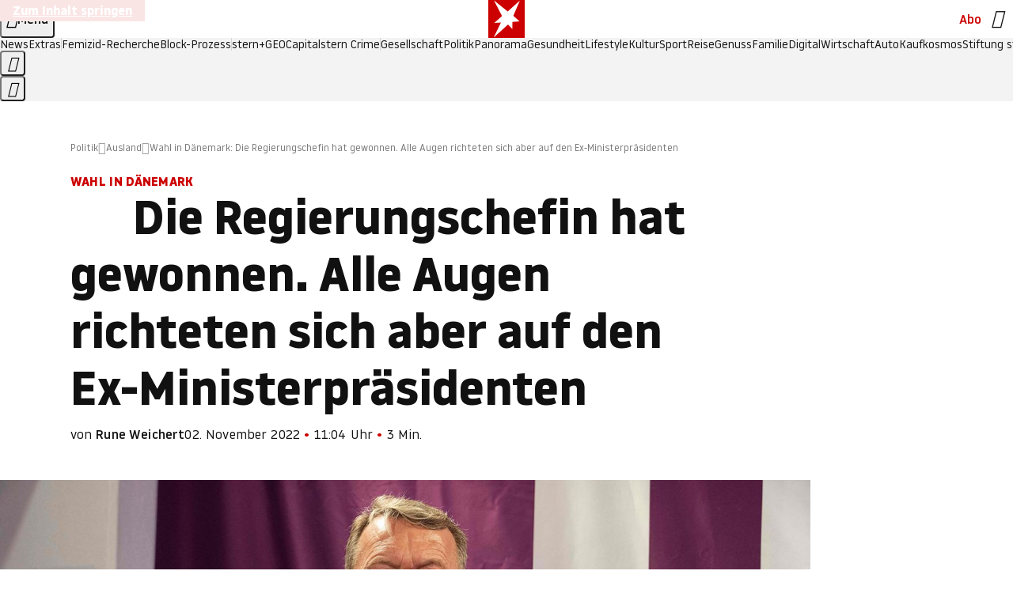

--- FILE ---
content_type: text/html
request_url: https://www.stern.de/politik/ausland/wahl-in-daenemark--die-regierungschefin-hat-gewonnen--alle-augen-richteten-sich-aber-auf-den-ex-ministerpraesidenten-32871050.html
body_size: 22137
content:

<!DOCTYPE html>
<html lang="de">
<head>
  <meta charset="utf-8">
  <meta name="viewport" content="width=device-width, initial-scale=1.0">
  <title>Wahl in Dänemark: Die Regierungschefin hat gewonnen. Alle Augen richteten sich aber auf den Ex-Ministerpräsidenten | STERN.de</title>
  <link rel="preload" as="font" href="https://www.stern.de/public/SternVariable-4OGB3BYX.woff2" type="font/woff2" crossorigin>
  <link rel="preload" as="font" href="https://www.stern.de/public/iconfont-SJOKB4AD.woff2" type="font/woff2" crossorigin>
  <link rel="icon" type="image/x-icon" href="https://www.stern.de/public/favicon-FMX3RXE2.ico">
  <link rel="icon" type="image/svg+xml" href="https://www.stern.de/public/favicon-U7MYFH7J.svg">
  <link rel="manifest" href="https://www.stern.de/public/manifest-O2IH675K.json">
  <style>@font-face{font-display:swap;font-family:stern-variable;font-stretch:80% 100%;font-style:normal;font-weight:300 800;src:url("/public/SternVariable-4OGB3BYX.woff2") format("woff2")}@font-face{font-display:swap;font-family:stern-variable;font-stretch:80% 100%;font-style:italic;font-weight:300 800;src:url("/public/SternItalicVariable-TZUDG6NG.woff2") format("woff2")}@font-face{font-display:block;font-family:iconfont;font-style:normal;font-weight:400;src:url("/public/iconfont-SJOKB4AD.woff2") format("woff2")}
/*# sourceMappingURL=/public/inline-2XSVX47Y.css.map */
</style>
  <link rel="stylesheet" href="https://www.stern.de/public/main-D2OXEMKB.css">


  
  <!-- crop mark head section -->
  <link rel="canonical" href="https://www.stern.de/politik/ausland/wahl-in-daenemark--die-regierungschefin-hat-gewonnen--alle-augen-richteten-sich-aber-auf-den-ex-ministerpraesidenten-32871050.html">

  <meta name="application-name" content="stern.de">
<meta name="msapplication-TileColor" content="#cc0000">
<meta name="google-site-verification" content="pFJqqrGcqK_OZVs5M-gv8QlNSHl179HlLXATzrPrMcU">
<meta name="google-site-verification" content="MHlhpAUy-2_lW67H5knj8VG2ksH0Eyp7AcGdlmF2c8I">
<meta property="fb:app_id" content="163201030393605">
<meta property="article:publisher" content="https://www.facebook.com/stern">
<meta property="article:author" content="https://www.facebook.com/stern">
<meta name="twitter:site" content="@sternde">
<meta name="twitter:card" content="summary_large_image">
<meta name="pocket-site-verification" content="fea745512e5f649bc4d4d8f72c635c">
<link rel="alternate" type="application/rss+xml" href="https://www.stern.de/feed/standard/politik/" title="stern.de RSS Feed - Politik">
<meta name="robots" content="noarchive, max-snippet:-1, max-image-preview:large, max-video-preview:-1">


  <meta name="description" content="Die Sozialdemokraten von Regierungschefin Frederiksen sind stärkste Kraft bei der Wahl in Dänemark geworden. Doch am meisten Beachtung fand Ex-Regierungschef Lars Løkke Rasmussen, der noch eine wichtige Rolle spielen könnte.">

  <meta name="date" content="2022-11-02T11:04:00+01:00">

  <meta name="last-modified" content="2022-11-02T11:04:18+01:00">

<meta name="theme-color" content="#1f1f1f" media="(prefers-color-scheme: dark)">
<meta name="buildDate" content="2026-01-19T09:04:48+00:00">
<meta property="og:site_name" content="stern.de">
<meta property="og:locale" content="de_DE">

  <meta property="og:type" content="article">

  <meta property="og:image" content="https://image.stern.de/32871052/t/oi/v4/w1440/r1.7778/-/lars-l%C3%B8kke-rasmussen.jpg">

  <meta property="og:title" content="Die Regierungschefin hat gewonnen. Alle Augen richteten sich aber auf den Ex-Ministerpräsidenten">

  <meta property="og:description" content="Die Sozialdemokraten von Regierungschefin Frederiksen sind stärkste Kraft bei der Wahl in Dänemark geworden. Doch am meisten Beachtung fand Ex-Regierungschef Lars Løkke Rasmussen, der noch eine wichtige Rolle spielen könnte.">

<meta property="article:opinion" content="false">

  <meta property="og:url" content="https://www.stern.de/politik/ausland/wahl-in-daenemark--die-regierungschefin-hat-gewonnen--alle-augen-richteten-sich-aber-auf-den-ex-ministerpraesidenten-32871050.html">


    <meta property="article:tag" content="Dänemark">
    <meta property="article:tag" content="Lars Løkke Rasmussen">
    <meta property="article:tag" content="Mette">
    <meta property="article:tag" content="Lars Løkke">
    <meta property="article:tag" content="Deutschland">
    <meta property="article:tag" content="Inger">
    <meta property="article:tag" content="Christiansborg">
    <meta property="article:tag" content="Wahlkampf">


  <meta name="ob_headline" content="Die Regierungschefin hat gewonnen. Alle Augen richteten sich aber auf den Ex-Ministerpräsidenten">
  <meta name="ob_kicker" content="Wahl in Dänemark">
  <meta name="ob_image" content="https://image.stern.de/32871052/t/oi/v4/w1440/r1.7778/-/lars-l%C3%B8kke-rasmussen.jpg">


<meta name="apple-itunes-app" content="app-id=376155932, app-argument=https://www.stern.de/politik/ausland/wahl-in-daenemark--die-regierungschefin-hat-gewonnen--alle-augen-richteten-sich-aber-auf-den-ex-ministerpraesidenten-32871050.html">

</head>
<body>
<ws-drawer class="ws-drawer" position="left" id="page-menu" header-shadow="true">
  <ws-menu>
    <nav slot="menu" class="menu">
      <ul class="menu__list u-blanklist">

            <li class="menu__item">
              <a class="menu__link menu__link--stern-plus typo-interactive-primary-base-strong" href="https://www.stern.de/plus/" data-gtm-navi-burger-plus>
                
                <i class="icon-stern-plus" data-gtm-navi-burger-plus aria-hidden="true"></i>
                <span data-gtm-navi-burger-plus>Entdecken Sie <i>stern</i>+</span>
                <i class="icon-chevron-right" data-gtm-navi-burger-plus aria-hidden="true"></i>
              </a>
            </li>

            <li class="menu__item"><ul class="menu__partner-group u-blanklist">
    <li class="menu__partner-group-item">
      <a class="menu__partner-group-link" data-gtm-navi-burger-partner href="https://www.stern.de/geo/" style="--background-color: #6CC24A">
<span class="brand-identifier brand-identifier--geo-white menu__partner-group-icon" data-gtm-navi-burger-partner>
  <span class="u-visually-hidden">GEO</span>
</span>

      </a>
    </li>
    <li class="menu__partner-group-item">
      <a class="menu__partner-group-link" data-gtm-navi-burger-partner href="https://www.stern.de/capital/" style="--background-color: #424B5A">
<span class="brand-identifier brand-identifier--capital-white menu__partner-group-icon" data-gtm-navi-burger-partner>
  <span class="u-visually-hidden">Capital</span>
</span>

      </a>
    </li>
    <li class="menu__partner-group-item">
      <a class="menu__partner-group-link" data-gtm-navi-burger-partner href="https://www.stern.de/panorama/verbrechen/stern-crime/" style="--background-color: #000000">
<span class="brand-identifier brand-identifier--str-crime-white menu__partner-group-icon" data-gtm-navi-burger-partner>
  <span class="u-visually-hidden">Crime</span>
</span>

      </a>
    </li>
</ul>

            </li>

            
            <li class="menu__item">
              
                

                    <span class="menu__headline typo-eyebrow-base">Medien</span>
                <ul class="menu__list u-blanklist">
                    
  <li class="menu__item menu__item--categories">


            <a class="menu__link typo-interactive-primary-base" data-gtm-navi-burger-category href="https://www.stern.de/podcasts/">
          <i
            data-gtm-navi-burger-category
          class="menu__link-icon icon-audio" aria-hidden="true"></i>
          Audio
      </a>

    
  </li>

                    
  <li class="menu__item menu__item--categories">


            <a class="menu__link typo-interactive-primary-base" data-gtm-navi-burger-category href="https://www.stern.de/video/">
          <i
            data-gtm-navi-burger-category
          class="menu__link-icon icon-video" aria-hidden="true"></i>
          Video
      </a>

    
  </li>

                </ul>
            </li>

            
            <li class="menu__item">
              
                

                    <span class="menu__headline typo-eyebrow-base">RESSORTS</span>
                <ul class="menu__list u-blanklist">
                    
  <li class="menu__item">


            <a class="menu__link typo-interactive-primary-base" data-gtm-navi-burger-category href="https://www.stern.de/gesellschaft/">
          Gesellschaft
      </a>

    
      <button type="button" class="menu__button" aria-haspopup="true" aria-expanded="false">
        <span class="u-visually-hidden">Aufklappen</span>
      </button>
      <ul class="menu__list menu__list--indented u-blanklist">

            <li class="menu__item menu__item--categories">


                <a class="menu__link typo-interactive-secondary-base" href="https://www.stern.de/gesellschaft/klima-nachhaltigkeit/" data-gtm-navi-burger-category-sub>Klima &amp; Nachhaltigkeit</a>

              
            </li>

            <li class="menu__item menu__item--categories">


                <a class="menu__link typo-interactive-secondary-base" href="https://www.stern.de/gesellschaft/faktenchecks/" data-gtm-navi-burger-category-sub>Alle stern-Faktenchecks im Überblick</a>

              
            </li>

            <li class="menu__item menu__item--categories">


                <a class="menu__link typo-interactive-secondary-base" href="https://www.stern.de/gesellschaft/regional/" data-gtm-navi-burger-category-sub>Regionales</a>

              
            </li>

            <li class="menu__item menu__item--categories">


                <a class="menu__link typo-interactive-secondary-base" href="https://www.stern.de/gesellschaft/archiv/" data-gtm-navi-burger-category-sub>Archiv</a>

              
            </li>
      </ul>
  </li>

                    
  <li class="menu__item">


            <a class="menu__link typo-interactive-primary-base" data-gtm-navi-burger-category href="https://www.stern.de/politik/">
          Politik
      </a>

    
      <button type="button" class="menu__button" aria-haspopup="true" aria-expanded="false">
        <span class="u-visually-hidden">Aufklappen</span>
      </button>
      <ul class="menu__list menu__list--indented u-blanklist">

            <li class="menu__item menu__item--categories">


                <a class="menu__link typo-interactive-secondary-base" href="https://www.stern.de/politik/deutschland/" data-gtm-navi-burger-category-sub>Deutschland</a>

              
            </li>

            <li class="menu__item">


                <a class="menu__link typo-interactive-secondary-base" href="https://www.stern.de/politik/ausland/" data-gtm-navi-burger-category-sub>Ausland</a>

              
                <button type="button" class="menu__button" aria-haspopup="true" aria-expanded="false">
                  <span class="u-visually-hidden">Aufklappen</span>
                </button>
                <ul class="menu__list menu__list--indented u-blanklist">

                      <li class="menu__item menu__item--categories">


                        
                          <a class="menu__link typo-interactive-secondary-base" href="https://www.stern.de/politik/ausland/krieg-israel-hamas/" data-gtm-navi-burger-category-sub>Krieg in Nahost</a>
                      </li>

                      <li class="menu__item menu__item--categories">


                        
                          <a class="menu__link typo-interactive-secondary-base" href="https://www.stern.de/politik/ausland/us-wahl-2024/" data-gtm-navi-burger-category-sub>US-Wahl 2024: News und Infos zur Präsidentschaftswahl</a>
                      </li>
                </ul>
            </li>

            <li class="menu__item menu__item--categories">


                <a class="menu__link typo-interactive-secondary-base" href="https://www.stern.de/politik/archiv/" data-gtm-navi-burger-category-sub>Archiv</a>

              
            </li>
      </ul>
  </li>

                    
  <li class="menu__item">


            <a class="menu__link typo-interactive-primary-base" data-gtm-navi-burger-category href="https://www.stern.de/panorama/">
          Panorama
      </a>

    
      <button type="button" class="menu__button" aria-haspopup="true" aria-expanded="false">
        <span class="u-visually-hidden">Aufklappen</span>
      </button>
      <ul class="menu__list menu__list--indented u-blanklist">

            <li class="menu__item menu__item--categories">


                <a class="menu__link typo-interactive-secondary-base" href="https://www.stern.de/panorama/weltgeschehen/" data-gtm-navi-burger-category-sub>Weltgeschehen</a>

              
            </li>

            <li class="menu__item menu__item--categories">


                <a class="menu__link typo-interactive-secondary-base" href="https://www.stern.de/panorama/verbrechen/" data-gtm-navi-burger-category-sub>Verbrechen</a>

              
            </li>

            <li class="menu__item menu__item--categories">


                <a class="menu__link typo-interactive-secondary-base" href="https://www.stern.de/panorama/verbrechen/stern-crime/" data-gtm-navi-burger-category-sub>stern Crime</a>

              
            </li>

            <li class="menu__item menu__item--categories">


                <a class="menu__link typo-interactive-secondary-base" href="https://www.stern.de/panorama/wetter/" data-gtm-navi-burger-category-sub>Wetter</a>

              
            </li>

            <li class="menu__item menu__item--categories">


                <a class="menu__link typo-interactive-secondary-base" href="https://www.stern.de/panorama/archiv/" data-gtm-navi-burger-category-sub>Archiv</a>

              
            </li>

            <li class="menu__item menu__item--categories">


                <a class="menu__link typo-interactive-secondary-base" href="https://www.stern.de/noch-fragen/" data-gtm-navi-burger-category-sub>Noch Fragen: Die Wissenscommunity vom stern</a>

              
            </li>
      </ul>
  </li>

                    
  <li class="menu__item">


            <a class="menu__link typo-interactive-primary-base" data-gtm-navi-burger-category href="https://www.stern.de/gesundheit/">
          Gesundheit
      </a>

    
      <button type="button" class="menu__button" aria-haspopup="true" aria-expanded="false">
        <span class="u-visually-hidden">Aufklappen</span>
      </button>
      <ul class="menu__list menu__list--indented u-blanklist">

            <li class="menu__item menu__item--categories">


                <a class="menu__link typo-interactive-secondary-base" href="https://www.stern.de/gesundheit/allergie/" data-gtm-navi-burger-category-sub>Allergie</a>

              
            </li>

            <li class="menu__item menu__item--categories">


                <a class="menu__link typo-interactive-secondary-base" href="https://www.stern.de/gesundheit/diabetes/" data-gtm-navi-burger-category-sub>Diabetes</a>

              
            </li>

            <li class="menu__item menu__item--categories">


                <a class="menu__link typo-interactive-secondary-base" href="https://www.stern.de/gesundheit/grippe/" data-gtm-navi-burger-category-sub>Erkältung</a>

              
            </li>

            <li class="menu__item menu__item--categories">


                <a class="menu__link typo-interactive-secondary-base" href="https://www.stern.de/gesundheit/ernaehrung/" data-gtm-navi-burger-category-sub>Ernährung</a>

              
            </li>

            <li class="menu__item menu__item--categories">


                <a class="menu__link typo-interactive-secondary-base" href="https://www.stern.de/gesundheit/fitness/" data-gtm-navi-burger-category-sub>Fitness</a>

              
            </li>

            <li class="menu__item menu__item--categories">


                <a class="menu__link typo-interactive-secondary-base" href="https://www.stern.de/gesundheit/haut/" data-gtm-navi-burger-category-sub>Haut</a>

              
            </li>

            <li class="menu__item menu__item--categories">


                <a class="menu__link typo-interactive-secondary-base" href="https://www.stern.de/gesundheit/kinderkrankheiten/" data-gtm-navi-burger-category-sub>Kinderkrankheiten</a>

              
            </li>

            <li class="menu__item menu__item--categories">


                <a class="menu__link typo-interactive-secondary-base" href="https://www.stern.de/gesundheit/kopfschmerz/" data-gtm-navi-burger-category-sub>Kopfschmerz</a>

              
            </li>

            <li class="menu__item menu__item--categories">


                <a class="menu__link typo-interactive-secondary-base" href="https://www.stern.de/gesundheit/psychologie/" data-gtm-navi-burger-category-sub>Psychologie</a>

              
            </li>

            <li class="menu__item menu__item--categories">


                <a class="menu__link typo-interactive-secondary-base" href="https://www.stern.de/gesundheit/ruecken/" data-gtm-navi-burger-category-sub>Rücken</a>

              
            </li>

            <li class="menu__item menu__item--categories">


                <a class="menu__link typo-interactive-secondary-base" href="https://www.stern.de/gesundheit/schlaf/" data-gtm-navi-burger-category-sub>Schlaf</a>

              
            </li>

            <li class="menu__item menu__item--categories">


                <a class="menu__link typo-interactive-secondary-base" href="https://www.stern.de/gesundheit/sexualitaet/" data-gtm-navi-burger-category-sub>Sexualität</a>

              
            </li>

            <li class="menu__item menu__item--categories">


                <a class="menu__link typo-interactive-secondary-base" href="https://www.stern.de/gesundheit/zaehne/" data-gtm-navi-burger-category-sub>Zähne</a>

              
            </li>

            <li class="menu__item menu__item--categories">


                <a class="menu__link typo-interactive-secondary-base" href="https://www.stern.de/gesundheit/archiv/" data-gtm-navi-burger-category-sub>Archiv</a>

              
            </li>
      </ul>
  </li>

                    
  <li class="menu__item">


            <a class="menu__link typo-interactive-primary-base" data-gtm-navi-burger-category href="https://www.stern.de/kultur/">
          Kultur
      </a>

    
      <button type="button" class="menu__button" aria-haspopup="true" aria-expanded="false">
        <span class="u-visually-hidden">Aufklappen</span>
      </button>
      <ul class="menu__list menu__list--indented u-blanklist">

            <li class="menu__item menu__item--categories">


                <a class="menu__link typo-interactive-secondary-base" href="https://www.stern.de/kultur/hoerbuchtipps/" data-gtm-navi-burger-category-sub>Hörbuch-Tipps</a>

              
            </li>

            <li class="menu__item menu__item--categories">


                <a class="menu__link typo-interactive-secondary-base" href="https://www.stern.de/kultur/film/" data-gtm-navi-burger-category-sub>Film</a>

              
            </li>

            <li class="menu__item menu__item--categories">


                <a class="menu__link typo-interactive-secondary-base" href="https://www.stern.de/kultur/musik/" data-gtm-navi-burger-category-sub>Musik</a>

              
            </li>

            <li class="menu__item menu__item--categories">


                <a class="menu__link typo-interactive-secondary-base" href="https://www.stern.de/kultur/buecher/" data-gtm-navi-burger-category-sub>Bücher</a>

              
            </li>

            <li class="menu__item menu__item--categories">


                <a class="menu__link typo-interactive-secondary-base" href="https://www.stern.de/kultur/tv/" data-gtm-navi-burger-category-sub>TV</a>

              
            </li>

            <li class="menu__item menu__item--categories">


                <a class="menu__link typo-interactive-secondary-base" href="https://www.stern.de/kultur/kunst/" data-gtm-navi-burger-category-sub>Kunst</a>

              
            </li>

            <li class="menu__item menu__item--categories">


                <a class="menu__link typo-interactive-secondary-base" href="https://www.stern.de/kultur/archiv/" data-gtm-navi-burger-category-sub>Archiv</a>

              
            </li>
      </ul>
  </li>

                    
  <li class="menu__item">


            <a class="menu__link typo-interactive-primary-base" data-gtm-navi-burger-category href="https://www.stern.de/lifestyle/">
          Lifestyle
      </a>

    
      <button type="button" class="menu__button" aria-haspopup="true" aria-expanded="false">
        <span class="u-visually-hidden">Aufklappen</span>
      </button>
      <ul class="menu__list menu__list--indented u-blanklist">

            <li class="menu__item menu__item--categories">


                <a class="menu__link typo-interactive-secondary-base" href="https://www.stern.de/lifestyle/leute/" data-gtm-navi-burger-category-sub>Leute</a>

              
            </li>

            <li class="menu__item menu__item--categories">


                <a class="menu__link typo-interactive-secondary-base" href="https://www.stern.de/lifestyle/mode/" data-gtm-navi-burger-category-sub>Mode</a>

              
            </li>

            <li class="menu__item menu__item--categories">


                <a class="menu__link typo-interactive-secondary-base" href="https://www.stern.de/lifestyle/liebe-sex/" data-gtm-navi-burger-category-sub>Liebe und Sex</a>

              
            </li>

            <li class="menu__item menu__item--categories">


                <a class="menu__link typo-interactive-secondary-base" href="https://www.stern.de/lifestyle/leben/" data-gtm-navi-burger-category-sub>Leben</a>

              
            </li>

            <li class="menu__item menu__item--categories">


                <a class="menu__link typo-interactive-secondary-base" href="https://www.stern.de/neon/" data-gtm-navi-burger-category-sub>Neon</a>

              
            </li>

            <li class="menu__item menu__item--categories">


                <a class="menu__link typo-interactive-secondary-base" href="https://www.stern.de/lifestyle/gewinnspiele/" data-gtm-navi-burger-category-sub>Gewinnspiele</a>

              
            </li>

            <li class="menu__item menu__item--categories">


                <a class="menu__link typo-interactive-secondary-base" href="https://www.stern.de/lifestyle/archiv/" data-gtm-navi-burger-category-sub>Archiv</a>

              
            </li>
      </ul>
  </li>

                    
  <li class="menu__item">


            <a class="menu__link typo-interactive-primary-base" data-gtm-navi-burger-category href="https://www.stern.de/digital/">
          Digital
      </a>

    
      <button type="button" class="menu__button" aria-haspopup="true" aria-expanded="false">
        <span class="u-visually-hidden">Aufklappen</span>
      </button>
      <ul class="menu__list menu__list--indented u-blanklist">

            <li class="menu__item menu__item--categories">


                <a class="menu__link typo-interactive-secondary-base" href="https://www.stern.de/digital/computer/" data-gtm-navi-burger-category-sub>Computer</a>

              
            </li>

            <li class="menu__item menu__item--categories">


                <a class="menu__link typo-interactive-secondary-base" href="https://www.stern.de/digital/online/" data-gtm-navi-burger-category-sub>Online</a>

              
            </li>

            <li class="menu__item menu__item--categories">


                <a class="menu__link typo-interactive-secondary-base" href="https://www.stern.de/digital/smartphones/" data-gtm-navi-burger-category-sub>Smartphones</a>

              
            </li>

            <li class="menu__item menu__item--categories">


                <a class="menu__link typo-interactive-secondary-base" href="https://www.stern.de/digital/games/" data-gtm-navi-burger-category-sub>Games</a>

              
            </li>

            <li class="menu__item menu__item--categories">


                <a class="menu__link typo-interactive-secondary-base" href="https://www.stern.de/digital/technik/" data-gtm-navi-burger-category-sub>Technik</a>

              
            </li>

            <li class="menu__item menu__item--categories">


                <a class="menu__link typo-interactive-secondary-base" href="https://www.stern.de/digital/tests/" data-gtm-navi-burger-category-sub>Tests</a>

              
            </li>

            <li class="menu__item menu__item--categories">


                <a class="menu__link typo-interactive-secondary-base" href="https://www.stern.de/digital/homeentertainment/" data-gtm-navi-burger-category-sub>Home Entertainment</a>

              
            </li>

            <li class="menu__item menu__item--categories">


                <a class="menu__link typo-interactive-secondary-base" href="https://www.stern.de/digital/archiv/" data-gtm-navi-burger-category-sub>Archiv</a>

              
            </li>
      </ul>
  </li>

                    
  <li class="menu__item">


            <a class="menu__link typo-interactive-primary-base" data-gtm-navi-burger-category href="https://www.stern.de/wirtschaft/">
          Wirtschaft
      </a>

    
      <button type="button" class="menu__button" aria-haspopup="true" aria-expanded="false">
        <span class="u-visually-hidden">Aufklappen</span>
      </button>
      <ul class="menu__list menu__list--indented u-blanklist">

            <li class="menu__item menu__item--categories">


                <a class="menu__link typo-interactive-secondary-base" href="https://www.stern.de/wirtschaft/news/" data-gtm-navi-burger-category-sub>News</a>

              
            </li>

            <li class="menu__item menu__item--categories">


                <a class="menu__link typo-interactive-secondary-base" href="https://www.stern.de/wirtschaft/geld/" data-gtm-navi-burger-category-sub>Geld</a>

              
            </li>

            <li class="menu__item menu__item--categories">


                <a class="menu__link typo-interactive-secondary-base" href="https://www.stern.de/wirtschaft/versicherung/" data-gtm-navi-burger-category-sub>Versicherung</a>

              
            </li>

            <li class="menu__item menu__item--categories">


                <a class="menu__link typo-interactive-secondary-base" href="https://www.stern.de/wirtschaft/immobilien/" data-gtm-navi-burger-category-sub>Immobilien</a>

              
            </li>

            <li class="menu__item menu__item--categories">


                <a class="menu__link typo-interactive-secondary-base" href="https://www.stern.de/wirtschaft/job/" data-gtm-navi-burger-category-sub>Job</a>

              
            </li>

            <li class="menu__item menu__item--categories">


                <a class="menu__link typo-interactive-secondary-base" href="https://www.stern.de/produkte-und-tipps/" data-gtm-navi-burger-category-sub>Produkte &amp; Tipps</a>

              
            </li>

            <li class="menu__item menu__item--categories">


                <a class="menu__link typo-interactive-secondary-base" href="https://www.stern.de/wirtschaft/archiv/" data-gtm-navi-burger-category-sub>Archiv</a>

              
            </li>

            <li class="menu__item menu__item--categories">

                <div class="menu__marketing">

<div class="ad-sponsors ">

      <span class="ad-sponsors__prefix">präsentiert von:</span>

        <span class="ad-sponsors__name">Homeday</span>

</div>


                </div>

                <a class="menu__link typo-interactive-secondary-base" href="https://www.stern.de/wirtschaft/immobilien/immobilienbewertung-kostenlos--hier-erfahren-sie--was-ihr-haus-wert-ist-8131592.html" data-gtm-navi-burger-category-sub>Immobilienbewertung kostenlos</a>

              
            </li>
      </ul>
  </li>

                    
  <li class="menu__item">


            <a class="menu__link typo-interactive-primary-base" data-gtm-navi-burger-category href="https://www.stern.de/sport/">
          Sport
      </a>

    
      <button type="button" class="menu__button" aria-haspopup="true" aria-expanded="false">
        <span class="u-visually-hidden">Aufklappen</span>
      </button>
      <ul class="menu__list menu__list--indented u-blanklist">

            <li class="menu__item menu__item--categories">


                <a class="menu__link typo-interactive-secondary-base" href="https://www.stern.de/sport/fussball/" data-gtm-navi-burger-category-sub>Fußball</a>

              
            </li>

            <li class="menu__item menu__item--categories">


                <a class="menu__link typo-interactive-secondary-base" href="https://www.stern.de/sport/formel1/" data-gtm-navi-burger-category-sub>Formel 1</a>

              
            </li>

            <li class="menu__item menu__item--categories">


                <a class="menu__link typo-interactive-secondary-base" href="https://www.stern.de/sport/sportwelt/" data-gtm-navi-burger-category-sub>Sportwelt</a>

              
            </li>

            <li class="menu__item menu__item--categories">


                <a class="menu__link typo-interactive-secondary-base" href="https://www.stern.de/sport/archiv/" data-gtm-navi-burger-category-sub>Archiv</a>

              
            </li>
      </ul>
  </li>

                    
  <li class="menu__item">


            <a class="menu__link typo-interactive-primary-base" data-gtm-navi-burger-category href="https://www.stern.de/genuss/">
          Genuss
      </a>

    
      <button type="button" class="menu__button" aria-haspopup="true" aria-expanded="false">
        <span class="u-visually-hidden">Aufklappen</span>
      </button>
      <ul class="menu__list menu__list--indented u-blanklist">

            <li class="menu__item">


                <a class="menu__link typo-interactive-secondary-base" href="https://www.stern.de/genuss/rezepte/" data-gtm-navi-burger-category-sub>Rezepte</a>

              
                <button type="button" class="menu__button" aria-haspopup="true" aria-expanded="false">
                  <span class="u-visually-hidden">Aufklappen</span>
                </button>
                <ul class="menu__list menu__list--indented u-blanklist">

                      <li class="menu__item menu__item--categories">


                        
                          <a class="menu__link typo-interactive-secondary-base" href="https://www.stern.de/genuss/rezepte/sternrezepte/" data-gtm-navi-burger-category-sub>Rezepte aus dem stern</a>
                      </li>
                </ul>
            </li>

            <li class="menu__item menu__item--categories">


                <a class="menu__link typo-interactive-secondary-base" href="https://www.stern.de/genuss/essen/" data-gtm-navi-burger-category-sub>Essen</a>

              
            </li>

            <li class="menu__item menu__item--categories">


                <a class="menu__link typo-interactive-secondary-base" href="https://www.stern.de/genuss/trinken/" data-gtm-navi-burger-category-sub>Trinken</a>

              
            </li>

            <li class="menu__item menu__item--categories">


                <a class="menu__link typo-interactive-secondary-base" href="https://www.stern.de/genuss/trends/" data-gtm-navi-burger-category-sub>Trends</a>

              
            </li>

            <li class="menu__item menu__item--categories">

                <div class="menu__marketing">
<div class="ad-labels ">
    <span class="ad-labels__item">Anzeige</span>
</div>


<div class="ad-sponsors ">

</div>


                </div>

                <a class="menu__link typo-interactive-secondary-base" href="https://reisewelten.stern.de/genuss-reisen" data-gtm-navi-burger-category-sub>Genussreisen</a>

              
            </li>

            <li class="menu__item menu__item--categories">


                <a class="menu__link typo-interactive-secondary-base" href="https://www.stern.de/genuss/archiv/" data-gtm-navi-burger-category-sub>Archiv</a>

              
            </li>
      </ul>
  </li>

                    
  <li class="menu__item">


            <a class="menu__link typo-interactive-primary-base" data-gtm-navi-burger-category href="https://www.stern.de/reise/">
          Reise
      </a>

    
      <button type="button" class="menu__button" aria-haspopup="true" aria-expanded="false">
        <span class="u-visually-hidden">Aufklappen</span>
      </button>
      <ul class="menu__list menu__list--indented u-blanklist">

            <li class="menu__item menu__item--categories">


                <a class="menu__link typo-interactive-secondary-base" href="https://www.stern.de/reise/deutschland/" data-gtm-navi-burger-category-sub>Deutschland</a>

              
            </li>

            <li class="menu__item menu__item--categories">


                <a class="menu__link typo-interactive-secondary-base" href="https://www.stern.de/reise/europa/" data-gtm-navi-burger-category-sub>Europa</a>

              
            </li>

            <li class="menu__item menu__item--categories">


                <a class="menu__link typo-interactive-secondary-base" href="https://www.stern.de/reise/fernreisen/" data-gtm-navi-burger-category-sub>Fernreisen</a>

              
            </li>

            <li class="menu__item menu__item--categories">


                <a class="menu__link typo-interactive-secondary-base" href="https://www.stern.de/reise/service/" data-gtm-navi-burger-category-sub>Service</a>

              
            </li>

            <li class="menu__item menu__item--categories">


                <a class="menu__link typo-interactive-secondary-base" href="https://www.stern.de/reise/archiv/" data-gtm-navi-burger-category-sub>Archiv</a>

              
            </li>
      </ul>
  </li>

                    
  <li class="menu__item">


            <a class="menu__link typo-interactive-primary-base" data-gtm-navi-burger-category href="https://www.stern.de/familie/">
          Familie
      </a>

    
      <button type="button" class="menu__button" aria-haspopup="true" aria-expanded="false">
        <span class="u-visually-hidden">Aufklappen</span>
      </button>
      <ul class="menu__list menu__list--indented u-blanklist">

            <li class="menu__item menu__item--categories">

                <div class="menu__marketing">

<div class="ad-sponsors ">

      <span class="ad-sponsors__prefix">präsentiert von</span>

        <span class="ad-sponsors__name">Procter &amp; Gamble</span>

</div>


                </div>

                <a class="menu__link typo-interactive-secondary-base" href="https://www.stern.de/familie/wo-qualitaet-zu-hause-ist/" data-gtm-navi-burger-category-sub>Weil Qualität den Unterschied macht</a>

              
            </li>

            <li class="menu__item">


                <a class="menu__link typo-interactive-secondary-base" href="https://www.stern.de/familie/kinder/" data-gtm-navi-burger-category-sub>Kinder</a>

              
                <button type="button" class="menu__button" aria-haspopup="true" aria-expanded="false">
                  <span class="u-visually-hidden">Aufklappen</span>
                </button>
                <ul class="menu__list menu__list--indented u-blanklist">

                      <li class="menu__item menu__item--categories">


                        
                          <a class="menu__link typo-interactive-secondary-base" href="https://www.stern.de/familie/kinder/lerntipps/" data-gtm-navi-burger-category-sub>Vom Kita- bis zum Schulalter: Diese Ideen helfen Kindern beim Lernen und Großwerden</a>
                      </li>
                </ul>
            </li>

            <li class="menu__item menu__item--categories">


                <a class="menu__link typo-interactive-secondary-base" href="https://www.stern.de/familie/beziehung/" data-gtm-navi-burger-category-sub>Beziehung</a>

              
            </li>

            <li class="menu__item menu__item--categories">


                <a class="menu__link typo-interactive-secondary-base" href="https://www.stern.de/familie/tiere/" data-gtm-navi-burger-category-sub>Tiere</a>

              
            </li>

            <li class="menu__item menu__item--categories">

                <div class="menu__marketing">
<div class="ad-labels ">
    <span class="ad-labels__item">Anzeige</span>
</div>


<div class="ad-sponsors ">

</div>


                </div>

                <a class="menu__link typo-interactive-secondary-base" href="https://reisewelten.stern.de/?utm_source=STERN_Navigation_Familie&amp;utm_campaign=stern_reisewelten_general&amp;utm_medium=textlink" data-gtm-navi-burger-category-sub>Familienreisen</a>

              
            </li>

            <li class="menu__item menu__item--categories">


                <a class="menu__link typo-interactive-secondary-base" href="https://www.stern.de/familie/archiv/" data-gtm-navi-burger-category-sub>Archiv</a>

              
            </li>

            <li class="menu__item menu__item--categories">


                <a class="menu__link typo-interactive-secondary-base" href="https://www.stern.de/familie/gartentipps/" data-gtm-navi-burger-category-sub>Schädlinge, Unkraut, Gemüseernte &amp; Co.: Alles, was Sie bei der Gartenpflege beachten sollten</a>

              
            </li>
      </ul>
  </li>

                    
  <li class="menu__item">


            <a class="menu__link typo-interactive-primary-base" data-gtm-navi-burger-category href="https://www.stern.de/auto/">
          Auto
      </a>

    
      <button type="button" class="menu__button" aria-haspopup="true" aria-expanded="false">
        <span class="u-visually-hidden">Aufklappen</span>
      </button>
      <ul class="menu__list menu__list--indented u-blanklist">

            <li class="menu__item menu__item--categories">


                <a class="menu__link typo-interactive-secondary-base" href="https://www.stern.de/auto/news/" data-gtm-navi-burger-category-sub>Autonews</a>

              
            </li>

            <li class="menu__item menu__item--categories">


                <a class="menu__link typo-interactive-secondary-base" href="https://www.stern.de/auto/fahrberichte/" data-gtm-navi-burger-category-sub>Fahrberichte</a>

              
            </li>

            <li class="menu__item">


                <a class="menu__link typo-interactive-secondary-base" href="https://www.stern.de/auto/service/" data-gtm-navi-burger-category-sub>Service</a>

              
                <button type="button" class="menu__button" aria-haspopup="true" aria-expanded="false">
                  <span class="u-visually-hidden">Aufklappen</span>
                </button>
                <ul class="menu__list menu__list--indented u-blanklist">

                      <li class="menu__item menu__item--categories">


                        
                          <a class="menu__link typo-interactive-secondary-base" href="https://www.stern.de/auto/service/sicherheit/" data-gtm-navi-burger-category-sub>Sicherheit</a>
                      </li>
                </ul>
            </li>

            <li class="menu__item menu__item--categories">


                <a class="menu__link typo-interactive-secondary-base" href="https://www.stern.de/auto/e-mobilitaet/" data-gtm-navi-burger-category-sub>E-Mobilität</a>

              
            </li>

            <li class="menu__item menu__item--categories">


                <a class="menu__link typo-interactive-secondary-base" href="https://www.stern.de/auto/archiv/" data-gtm-navi-burger-category-sub>Archiv</a>

              
            </li>
      </ul>
  </li>

                    
  <li class="menu__item">


            <a class="menu__link typo-interactive-primary-base" data-gtm-navi-burger-category href="https://www.stern.de/kaufkosmos/">
          Kaufkosmos
      </a>

    
      <button type="button" class="menu__button" aria-haspopup="true" aria-expanded="false">
        <span class="u-visually-hidden">Aufklappen</span>
      </button>
      <ul class="menu__list menu__list--indented u-blanklist">

            <li class="menu__item menu__item--categories">


                <a class="menu__link typo-interactive-secondary-base" href="https://www.stern.de/kaufkosmos/deals/" data-gtm-navi-burger-category-sub>Deals</a>

              
            </li>

            <li class="menu__item menu__item--categories">


                <a class="menu__link typo-interactive-secondary-base" href="https://www.stern.de/kaufkosmos/empfehlungen/" data-gtm-navi-burger-category-sub>Empfehlungen der Redaktion</a>

              
            </li>

            <li class="menu__item menu__item--categories">


                <a class="menu__link typo-interactive-secondary-base" href="https://www.stern.de/geschenkideen/" data-gtm-navi-burger-category-sub>Geschenkideen</a>

              
            </li>
      </ul>
  </li>

                </ul>
            </li>

            
            <li class="menu__item">
              
                

                    <span class="menu__headline typo-eyebrow-base">Formate</span>
                <ul class="menu__list u-blanklist">
                    
  <li class="menu__item menu__item--categories">


            <a class="menu__link typo-interactive-primary-base" data-gtm-navi-burger-category href="https://www.stern.de/stern-gespraeche/">
          stern-Gespräche
      </a>

    
  </li>

                    
  <li class="menu__item menu__item--categories">


            <a class="menu__link typo-interactive-primary-base" data-gtm-navi-burger-category href="https://www.stern.de/vor-ort/">
          Vor-Ort-Reportagen
      </a>

    
  </li>

                </ul>
            </li>

            
            <li class="menu__item">
              
                

                    <span class="menu__headline typo-eyebrow-base">Services</span>
                <ul class="menu__list u-blanklist">
                    
  <li class="menu__item menu__item--categories">


            <a class="menu__link typo-interactive-primary-base" data-gtm-navi-burger-service href="https://www.stern.de/service/newsletter/">
          <i
            data-gtm-navi-burger-service
          class="menu__link-icon icon-email" aria-hidden="true"></i>
          Newsletter
      </a>

    
  </li>

                    
  <li class="menu__item menu__item--categories">


            <a class="menu__link typo-interactive-primary-base" data-gtm-navi-burger-service href="https://www.stern.de/stern-studien/">
          <i
            data-gtm-navi-burger-service
          class="menu__link-icon icon-stern-studien" aria-hidden="true"></i>
          stern-Studien
      </a>

    
  </li>

                    
  <li class="menu__item menu__item--categories">


            <a class="menu__link typo-interactive-primary-base" data-gtm-navi-burger-service href="https://angebot.stern.de/">
          <i
            data-gtm-navi-burger-service
          class="menu__link-icon icon-cart" aria-hidden="true"></i>
          Aboshop
      </a>

    
  </li>

                    
  <li class="menu__item menu__item--categories">


            <a class="menu__link typo-interactive-primary-base" data-gtm-navi-burger-service href="https://www.stern.de/plus/tipps-fuer-die-nutzung-von-stern-plus-8975246.html">
          <i
            data-gtm-navi-burger-service
          class="menu__link-icon icon-email" aria-hidden="true"></i>
          Kundenservice &amp; FAQs
      </a>

    
  </li>

                    
  <li class="menu__item">


            <a class="menu__link typo-interactive-primary-base" data-gtm-navi-burger-service href="https://spiele.stern.de/">
          <i
            data-gtm-navi-burger-service
          class="menu__link-icon icon-games" aria-hidden="true"></i>
          Spiele
      </a>

    
      <button type="button" class="menu__button" aria-haspopup="true" aria-expanded="false">
        <span class="u-visually-hidden">Aufklappen</span>
      </button>
      <ul class="menu__list menu__list--indented u-blanklist">

            <li class="menu__item menu__item--categories">


                <a class="menu__link typo-interactive-secondary-base" href="https://spiele.stern.de/solitaer/" data-gtm-navi-burger-category-sub>Solitär</a>

              
            </li>

            <li class="menu__item menu__item--categories">


                <a class="menu__link typo-interactive-secondary-base" href="https://spiele.stern.de/sudoku/" data-gtm-navi-burger-category-sub>Sudoku</a>

              
            </li>

            <li class="menu__item menu__item--categories">


                <a class="menu__link typo-interactive-secondary-base" href="https://spiele.stern.de/exchange/" data-gtm-navi-burger-category-sub>Exchange</a>

              
            </li>

            <li class="menu__item menu__item--categories">


                <a class="menu__link typo-interactive-secondary-base" href="https://spiele.stern.de/bubble-shooter/" data-gtm-navi-burger-category-sub>Bubble Shooter</a>

              
            </li>

            <li class="menu__item menu__item--categories">


                <a class="menu__link typo-interactive-secondary-base" href="https://spiele.stern.de/mahjong/" data-gtm-navi-burger-category-sub>Mahjong</a>

              
            </li>

            <li class="menu__item menu__item--categories">


                <a class="menu__link typo-interactive-secondary-base" href="https://spiele.stern.de/snake/" data-gtm-navi-burger-category-sub>Snake</a>

              
            </li>
      </ul>
  </li>

                </ul>
            </li>

            <li class="menu__item"><span class="u-visually-hidden">Unsere sozialen Netzwerke</span>
<ul class="menu__social-group u-blanklist">

    <li>
      <a class="menu__social-group-link" href="https://www.facebook.com/stern" rel="noopener nofollow" target="_blank">
        <i class="menu__social-group-icon icon-facebook" aria-hidden="true"></i>
        <span class="u-visually-hidden">Facebook</span>
      </a>
    </li>

    <li>
      <a class="menu__social-group-link" href="https://www.instagram.com/stern/" rel="noopener nofollow" target="_blank">
        <i class="menu__social-group-icon icon-instagram" aria-hidden="true"></i>
        <span class="u-visually-hidden">Instagram</span>
      </a>
    </li>

    <li>
      <a class="menu__social-group-link" href="https://www.tiktok.com/@stern_de" rel="noopener nofollow" target="_blank">
        <i class="menu__social-group-icon icon-tiktok" aria-hidden="true"></i>
        <span class="u-visually-hidden">TikTok</span>
      </a>
    </li>

    <li>
      <a class="menu__social-group-link" href="https://twitter.com/sternde" rel="noopener nofollow" target="_blank">
        <i class="menu__social-group-icon icon-twitter" aria-hidden="true"></i>
        <span class="u-visually-hidden">X</span>
      </a>
    </li>

    <li>
      <a class="menu__social-group-link" href="https://whatsapp.com/channel/0029VaEEHb14o7qViPq8KF2R" rel="noopener nofollow" target="_blank">
        <i class="menu__social-group-icon icon-whatsapp" aria-hidden="true"></i>
        <span class="u-visually-hidden">Whatsapp</span>
      </a>
    </li>

    <li>
      <a class="menu__social-group-link" href="https://www.youtube.com/user/Stern" rel="noopener nofollow" target="_blank">
        <i class="menu__social-group-icon icon-youtube" aria-hidden="true"></i>
        <span class="u-visually-hidden">YouTube</span>
      </a>
    </li>
</ul>

            </li>
      </ul>
    </nav>
  </ws-menu>
</ws-drawer>



    
    <ws-adscript aria-hidden="true" content-type="standard_art" hidden is-index-page="false" name="top" zone="politik" live-url="/stern.de/MoltenBundle.top.js" preview-url="https://adctrl.emsmobile.de/molten/preview/stern/MoltenBundle.top.js" keywords="[&quot;stern&quot;,&quot;onecore&quot;,&quot;Dänemark&quot;,&quot;Lars Løkke Rasmussen&quot;,&quot;Mette&quot;,&quot;Lars Løkke&quot;,&quot;Deutschland&quot;,&quot;Inger&quot;,&quot;Christiansborg&quot;,&quot;Wahlkampf&quot;,&quot;ct_functional_gallery&quot;,&quot;ct_article&quot;]"></ws-adscript>


    <ws-zephr envBaseUrl="https://www.stern.de" forwarderurl="https://web-log-forwarder.strplus.guj.digital/stern/zephr-load-error" loggedin="false" tenant="stern" vendorid="5f8580a91d467d132d0ac62d"></ws-zephr>
    
    <div data-zephr="stern-toaster"></div>

    <div class="page page--article"><ws-sticky-header class="ws-sticky-header">
          <div class="page__header"><header class="header" data-testid="header">

  <div class="header__navigation">
    <a class="skip-nav header__button typo-interactive-primary-base-strong header__interaction-element" href="#content-start">Zum Inhalt springen</a>
    <button type="button" class="header__button header__button--menu typo-interactive-primary-base header__interaction-element" data-gtm-navi-burger-open data-drawertarget="page-menu">
      <i class="icon-menu header__button-icon" data-gtm-navi-burger-open aria-hidden="true"></i> Menü
    </button>
    <a class="header__logo" href="https://www.stern.de/" data-gtm-navi-head-home title="Home" aria-label="stern.de"></a>
    <div class="header__user-area">
        <a href="https://angebot.stern.de/" class="header__button header__button--subscription typo-interactive-primary-base header__interaction-element" data-gtm-navi-head-abo>Abo<span class="d-none d-md-revert" data-gtm-navi-head-abo>&nbsp;testen</span></a>
        <ws-link class="header__button header__button--user header__interaction-element" data-gtm-navi-head-account data-testid="my-profile" href="https://www.stern.de/p-user/login?wdycf=%s">
          <i class="icon-profile header__button-icon" data-gtm-navi-head-account aria-hidden="true"></i>
          <span class="u-visually-hidden">Login</span>
        </ws-link>
    </div>
  </div>

  <div class="header__top-bar"><ws-scroller class="ws-scroller header__top-bar-inner">
        <ul class="ws-scroller__list header__top-list typo-interactive-secondary-sm u-blanklist">
          <li>
              <a href="https://www.stern.de/news/" data-gtm-navi-slider class="header__top-item header__interaction-element">
                News
              </a>
          </li>
          <li>
              <a href="https://www.stern.de/extra/" data-gtm-navi-slider class="header__top-item header__interaction-element">
                Extras
              </a>
          </li>
          <li>
              <span class="header__top-seperator"></span>
          </li>
          <li>
              <a href="https://www.stern.de/panorama/verbrechen/femizid-projekt/" data-gtm-navi-slider class="header__top-item header__interaction-element">
                Femizid-Recherche
              </a>
          </li>
          <li>
              <a href="https://www.stern.de/panorama/verbrechen/block/" data-gtm-navi-slider class="header__top-item header__interaction-element">
                Block-Prozess
              </a>
          </li>
          <li>
              <span class="header__top-seperator"></span>
          </li>
          <li>
              <a href="https://www.stern.de/plus/" data-gtm-navi-slider class="header__top-item header__interaction-element">
                stern+
              </a>
          </li>
          <li>
              <a href="https://www.stern.de/geo/" data-gtm-navi-slider class="header__top-item header__interaction-element">
                GEO
              </a>
          </li>
          <li>
              <a href="https://www.stern.de/capital/" data-gtm-navi-slider class="header__top-item header__interaction-element">
                Capital
              </a>
          </li>
          <li>
              <a href="https://www.stern.de/panorama/verbrechen/stern-crime/" data-gtm-navi-slider class="header__top-item header__interaction-element">
                stern Crime
              </a>
          </li>
          <li>
              <span class="header__top-seperator"></span>
          </li>
          <li>
              <a href="https://www.stern.de/gesellschaft/" data-gtm-navi-slider class="header__top-item header__interaction-element">
                Gesellschaft
              </a>
          </li>
          <li>
              <a href="https://www.stern.de/politik/" data-gtm-navi-slider class="header__top-item header__interaction-element">
                Politik
              </a>
          </li>
          <li>
              <a href="https://www.stern.de/panorama/" data-gtm-navi-slider class="header__top-item header__interaction-element">
                Panorama
              </a>
          </li>
          <li>
              <a href="https://www.stern.de/gesundheit/" data-gtm-navi-slider class="header__top-item header__interaction-element">
                Gesundheit
              </a>
          </li>
          <li>
              <a href="https://www.stern.de/lifestyle/" data-gtm-navi-slider class="header__top-item header__interaction-element">
                Lifestyle
              </a>
          </li>
          <li>
              <a href="https://www.stern.de/kultur/" data-gtm-navi-slider class="header__top-item header__interaction-element">
                Kultur
              </a>
          </li>
          <li>
              <a href="https://www.stern.de/sport/" data-gtm-navi-slider class="header__top-item header__interaction-element">
                Sport
              </a>
          </li>
          <li>
              <a href="https://www.stern.de/reise/" data-gtm-navi-slider class="header__top-item header__interaction-element">
                Reise
              </a>
          </li>
          <li>
              <a href="https://www.stern.de/genuss/" data-gtm-navi-slider class="header__top-item header__interaction-element">
                Genuss
              </a>
          </li>
          <li>
              <a href="https://www.stern.de/familie/" data-gtm-navi-slider class="header__top-item header__interaction-element">
                Familie
              </a>
          </li>
          <li>
              <a href="https://www.stern.de/digital/" data-gtm-navi-slider class="header__top-item header__interaction-element">
                Digital
              </a>
          </li>
          <li>
              <a href="https://www.stern.de/wirtschaft/" data-gtm-navi-slider class="header__top-item header__interaction-element">
                Wirtschaft
              </a>
          </li>
          <li>
              <a href="https://www.stern.de/auto/" data-gtm-navi-slider class="header__top-item header__interaction-element">
                Auto
              </a>
          </li>
          <li>
              <a href="https://www.stern.de/kaufkosmos/" data-gtm-navi-slider class="header__top-item header__interaction-element">
                Kaufkosmos
              </a>
          </li>
          <li>
              <a href="https://www.stern.de/stiftung/" data-gtm-navi-slider class="header__top-item header__interaction-element">
                Stiftung stern
              </a>
          </li>
      </ul>

  <button type="button" slot="previous" class="ws-scroller__button ws-scroller__button--previous" aria-label="Zurück">
    <i class="icon-caret-left" aria-hidden="true"></i>
  </button>

  <button type="button" slot="next" class="ws-scroller__button ws-scroller__button--next" aria-label="Weiter">
    <i class="icon-caret-right" aria-hidden="true"></i>
  </button>
</ws-scroller>

  </div>
</header>

        </div>
</ws-sticky-header>

      <div class="page__content">
        <div class="page__aside page__aside--left">
  <aside class="ad-container ad-container--aside ad-container--aside-left" isAside>
    
  <ws-adtag id="skyscraper_2" media="desktop,widescreen" reloading="manual" class="MoltenBundle ad-tag-container ad-tag-container--skyscraper-2">
  </ws-adtag>

  </aside>

        </div>
        <div class="page__content-inner">
  <section class="ad-container ad-container--section d-none d-md-revert ad-container--with-margin" style="min-height: 90px;">
    
  <ws-adtag id="superbanner_1" media="tablet,desktop,widescreen" reloading="manual" class="MoltenBundle ad-tag-container ad-tag-container--superbanner-1">
  </ws-adtag>


  <ws-adtag id="wallpaper_1" media="widescreen" reloading="manual" class="MoltenBundle ad-tag-container ad-tag-container--wallpaper-1">
  </ws-adtag>

  </section>

          <main class="page__main" id="content-start">
            <!-- Schnittmarke Anfang -->

<article class="article ">
  <div class="article__header">

  <ws-scroller class="breadcrumb">
    <ul class="breadcrumb__list u-blanklist">
        <li class="breadcrumb__item">
            <a class="breadcrumb__link" data-gtm-navi-breadcrumb href="https://www.stern.de/politik/">Politik</a>
        </li>
        <li class="breadcrumb__item">
            <a class="breadcrumb__link" data-gtm-navi-breadcrumb href="https://www.stern.de/politik/ausland/">Ausland</a>
        </li>
        <li class="breadcrumb__item">
            <h1 class="breadcrumb__headline">Wahl in Dänemark: Die Regierungschefin hat gewonnen. Alle Augen richteten sich aber auf den Ex-Ministerpräsidenten</h1>
        </li>
    </ul>
  </ws-scroller>



  <div class="title">
    <h2 class="title__headline-wrapper">
        <span class="title__kicker typo-eyebrow-sm typo-eyebrow-base@md">Wahl in Dänemark</span>
      <span class="title__headline title__headline--paid-marker u-logo--stern-plus typo-headline-sc-2xl-alt">Die Regierungschefin hat gewonnen. Alle Augen richteten sich aber auf den Ex-Ministerpräsidenten</span>
    </h2>
  </div>


  
  <div class="authors">

      <ul class="u-blanklist">
          <li class="authors__list-item">
            
              von
              
              
                <a href="https://www.stern.de/rune-weichert-8413934.html" class=" authors__list-link">Rune Weichert</a>
            
          </li>

        </ul>

    <ul class="authors__meta-data u-blanklist">

          <li class="authors__meta-data-item">
            <time datetime="2022-11-02T11:04:00+01:00">
                02. November 2022
            </time>
          </li>
          <li class="authors__meta-data-item">
            <time datetime="2022-11-02T11:04:00+01:00">
                11:04 Uhr
            </time>
          </li>
        <li class="authors__meta-data-item">3 Min.</li>
    </ul>
  </div>

  </div>

    <div class="article__lead-content">

<figure class="image-element image-element--lead-content">
  
<picture class="picture picture--lead-content" style="background-color: #31192b;">
    <source media="(max-width: 767px)" srcset="https://image.stern.de/32871052/t/ji/v4/w480/r1/-/lars-l%C3%B8kke-rasmussen.jpg 480w, https://image.stern.de/32871052/t/wj/v4/w960/r1/-/lars-l%C3%B8kke-rasmussen.jpg 960w, https://image.stern.de/32871052/t/AH/v4/w1440/r1/-/lars-l%C3%B8kke-rasmussen.jpg 1440w" sizes="(min-width: 1024px) 1024px,  100vi">
<img class="image" src="https://image.stern.de/32871052/t/oi/v4/w1440/r1.7778/-/lars-l%C3%B8kke-rasmussen.jpg" srcset="https://image.stern.de/32871052/t/xM/v4/w480/r1.7778/-/lars-l%C3%B8kke-rasmussen.jpg 480w, https://image.stern.de/32871052/t/wn/v4/w960/r1.7778/-/lars-l%C3%B8kke-rasmussen.jpg 960w, https://image.stern.de/32871052/t/oi/v4/w1440/r1.7778/-/lars-l%C3%B8kke-rasmussen.jpg 1440w" sizes="(min-width: 1024px) 1024px,  100vi" loading="eager" fetchpriority="high" alt="Lars Løkke Rasmussen von den Moderaten" title="Lars Løkke Rasmussen von den Moderaten">

</picture>




    <figcaption class="image-element__caption">
      
        <div class="image-element__description u-richtext">Lars Løkke Rasmussen von den Moderaten</div>

        <div class="image-element__credits">&copy;&nbsp;Claus Bech / Ritzau Scanpix / AFP</div>
    </figcaption>

</figure>



    </div>

  <div class="article__body"><div class="feature-bar" data-testid="feature-bar">
  <div class="feature-bar__items">

    <div class="feature-bar__item">
      <ws-copylink data-gtm-event-linkcopy>
        <button class="feature-bar__button feature-bar__button--no-text" data-gtm-event-linkcopy type="button" title="Kopiere den aktuellen Link">
          <i class="icon-link" data-gtm-event-linkcopy aria-hidden="true"></i>
          <span class="u-visually-hidden">
            Kopiere den aktuellen Link
          </span>
        </button>
      </ws-copylink>
      <ws-paywallcontrol class="ws-paywallcontrol">
        <button class="feature-bar__button feature-bar__button--no-text ws-open-dialog" type="button">
          <i class="icon-bookmark" aria-hidden="true"></i>
          
          <span class="u-visually-hidden">Zur Merkliste hinzufügen</span>
        </button>
      </ws-paywallcontrol>
    </div>

  </div>


</div>



  <div class="intro u-richtext typo-body-sc-lg-medium">Die Sozialdemokraten von Ministerpräsidentin Mette Frederiksen sind stärkste Kraft bei der Wahl in Dänemark geworden. Sie könnte wieder regieren. Doch am meisten Beachtung fand Ex-Regierungschef Lars Løkke Rasmussen. Er könnte noch eine wichtige Rolle spielen. </div>



        
  <ws-paywall contentid="32871050" contenturl="https://www.stern.de/politik/ausland/wahl-in-daenemark--die-regierungschefin-hat-gewonnen--alle-augen-richteten-sich-aber-auf-den-ex-ministerpraesidenten-32871050.html" dialog="false" headline="Die Regierungschefin hat gewonnen. Alle Augen richteten sich aber auf den Ex-Ministerpräsidenten" loggedin="false" paidcategory="str_plus" trackingtype="Artikel" zone="politik" type="article" forwarderurl="https://web-log-forwarder.strplus.guj.digital/stern/zephr-load-error" envBaseUrl="https://www.stern.de">
    <div class="paid-barrier paid-barrier--loading" id="stern-paywall-article" data-testid="paywall-container" data-zephr="stern-paid-barrier">
      <span class="paid-barrier__icon u-logo--stern-plus">
        <span class="u-visually-hidden">Stern plus</span>
      </span>
      <div>
        <p class="paid-barrier__headline">Zugang zu <i>stern</i>+<br>statt <s>11,96&nbsp;€</s> nur 1&nbsp;€ </p>
        <ul class="paid-barrier__benefits u-blanklist">
          <li class="paid-barrier__benefit"><i class="icon-check paid-barrier__benefit-icon" aria-hidden="true"></i>Alles von <i>stern</i>+ mit erstklassigen Inhalten von GEO und Capital</li>
          <li class="paid-barrier__benefit"><i class="icon-check paid-barrier__benefit-icon" aria-hidden="true"></i>4 Wochen testen, dann 2,99&nbsp;€ je Woche</li>
          <li class="paid-barrier__benefit"><i class="icon-check paid-barrier__benefit-icon" aria-hidden="true"></i>jederzeit kündbar</li>
        </ul>
      </div>
      <ws-link class="paid-barrier__button" href="https://www.stern.de/p-user/checkout/fallback?wdycf=%s&amp;contentId=32871050&amp;contentUrl=https%3A%2F%2Fwww.stern.de%2Fpolitik%2Fausland%2Fwahl-in-daenemark--die-regierungschefin-hat-gewonnen--alle-augen-richteten-sich-aber-auf-den-ex-ministerpraesidenten-32871050.html" data-gtm-paywall-cta data-upscore-conversion="1">Jetzt testen</ws-link>
        <p class="paid-barrier__login">
          <span>Bereits registriert?</span>
          <ws-link class="paid-barrier__login-link"
            href="https://www.stern.de/p-user/login?wdycf=%s" data-testid="paywall-login-link">
              Hier anmelden
          </ws-link>
        </p>
    </div>
  </ws-paywall>







<ul class="tags u-blanklist">
    <li>
      <a
        href="https://www.stern.de/sport/fussball/themen/daenemark-4155156.html" class="tags__link"
      >
        Dänemark

      </a>
    </li>
    <li>
      <a
        href="https://www.stern.de/politik/ausland/themen/lars-l%C3%B8kke-rasmussen-4123776.html" class="tags__link"
      >
        Lars Løkke Rasmussen

      </a>
    </li>
    <li>
      <a
        href="https://www.stern.de/lifestyle/leute/themen/mette-6400006.html" class="tags__link"
      >
        Mette

      </a>
    </li>
    <li>
      <a
        href="https://www.stern.de/politik/ausland/themen/lars-l%C3%B8kke-32854966.html" class="tags__link"
      >
        Lars Løkke

      </a>
    </li>
    <li>
      <a
        href="https://www.stern.de/politik/deutschland/themen/deutschland-4540700.html" class="tags__link"
      >
        Deutschland

      </a>
    </li>
    <li>
      <a
        href="https://www.stern.de/politik/deutschland/themen/inger-4184216.html" class="tags__link"
      >
        Inger

      </a>
    </li>
    <li>
      <a
        href="https://www.stern.de/politik/ausland/themen/christiansborg-32871062.html" class="tags__link"
      >
        Christiansborg

      </a>
    </li>
    <li>
      <a
        href="https://www.stern.de/politik/deutschland/themen/wahlkampf-4155510.html" class="tags__link"
      >
        Wahlkampf

      </a>
    </li>
</ul>

  </div>
</article>
<div class="article__end">
  
  

    <script type="text/javascript">window.OB_ContextKeyValue='paywall';</script>

  <ws-outbrain 
    adkeywords="[&quot;stern&quot;,&quot;onecore&quot;,&quot;Dänemark&quot;,&quot;Lars Løkke Rasmussen&quot;,&quot;Mette&quot;,&quot;Lars Løkke&quot;,&quot;Deutschland&quot;,&quot;Inger&quot;,&quot;Christiansborg&quot;,&quot;Wahlkampf&quot;,&quot;ct_functional_gallery&quot;,&quot;ct_article&quot;]"
    type="article" url="https://www.stern.de/politik/ausland/wahl-in-daenemark--die-regierungschefin-hat-gewonnen--alle-augen-richteten-sich-aber-auf-den-ex-ministerpraesidenten-32871050.html" class="ws-outbrain" vendorid="5e7ced57b8e05c485246ccde"
  ></ws-outbrain>


  


<div class="group-teaserblock group-teaserblock--standard-s" data-upscore-zone="subsection-teaser-2">


    <div class="group-teaserblock__items">


  <div class="widget-element"><div class="vergleichsinfo scroll">
   <style>
.vergleichsinfo {
    width: 100%;
    height: 300px;
min-width: 250px;
    overflow: hidden;
    position: relative;
}
.vergleichsinfo-ueberschrift {
    -webkit-font-smoothing: antialiased;
    -moz-osx-font-smoothing: grayscale;
    color: #c00;
    font-size: 13px;
    font-weight: 600;
font-stretch: 83%;
letter-spacing: 0.52px;
    line-height: 10px;
    margin: 0;
    margin-bottom: 20px;
    position: relative;
    text-transform: uppercase;
    text-decoration: none !important;
}
.vergleichsinfo.scroll:after {
    background-image: url([data-uri]);
    content: "";
    display: block;
    height: 13px;
    width: 13px;
    position: absolute;
    right: 0;
    top: 13px;
    z-index: 99999;
  background-repeat: no-repeat;
}
.vergleichsinfo.scroll:before {
    background-image: url([data-uri]);
    content: "";
    display: block;
    height: 13px;
    width: 13px;
    position: absolute;
    right: 0;
    bottom: 25px;
    z-index: 99999;
  background-repeat: no-repeat;
}
.vergleichsinfo-scroll {
    overflow-x: hidden;
    max-height: 233px;
    overflow-y: scroll;
    width: 340px;
    position: relative;
}
.vergleichsinfo-scroll li {
    width: 300px;
}
.vergleichsinfo-scroll::-webkit-scrollbar {
    width: 2px;
}
.vergleichsinfo-scroll::-webkit-scrollbar-thumb {
    background-color: red!important;
}
.vergleichsinfo-ueberschrift a:hover {
    color: #c00;
}
.vergleichsinfo ul {
    margin: 0;
    padding: 0;
    list-style: none;
    position: relative;
}
.vergleichsinfo ul li {
    background: white;
    border-bottom: 1px solid #DEDEDE;
    max-height: 42px;
    box-shadow: 0px 2px 10px -3px rgba(0, 0, 0, 0.2);
    margin-bottom: 3px;
}
.vergleichsinfo ul li:last-child {
    border-bottom: none;
}
.vergleichsinfo ul li a {
    cursor: pointer;
    width: 100%;
    z-index: 9999;
    position: relative;
    display: flex;
    justify-content: left;
    text-decoration: none;
    height: 42px;
}
.vergleichsinfo ul li a:hover {
    background: #c00;
    color: white;
}
.vergleichsinfo ul li a:hover .vergleichsinfo-titel{
    color: white;
}
.vergleichsinfo-logo {
    float: left;
    padding: 7px 10px;
}
.vergleichsinfo-logo img {
    box-shadow: 0px 2px 10px -3px rgba(0, 0, 0, 0.2);
    padding: 3px;
    width: 28px;
    height: 28px;
    background: white;
}
.vergleichsinfo-titel {
    max-width: 50%;
    line-height: 1;
    font-size: 13px;
    font-weight: 600;
font-stretch: 83%;
letter-spacing: 0.52px;
    color: #1f1d1d;
    display: flex;
    justify-content: center;
    flex-direction: column;
    height: 42px;
    -webkit-font-smoothing: antialiased;
-moz-osx-font-smoothing: grayscale;
    text-decoration: ;
    text-decoration: ;
}
.vergleichsinfo-footer .left {
    float: left;
    margin:0;
}
.vergleichsinfo-footer .right {
    float: right;
     margin:0;
}
.vergleichsinfo-footer {
    font-size: 13px;
    font-weight: 600;
font-stretch: 83%;
letter-spacing: 0.52px;
    margin: 13px 5px 0 0;
}
.vergleichsinfo-footer a:hover {
    color:#c00;
}
.vergleichsinfo ul li a:after {
content: '';
background: url([data-uri]) no-repeat center right;
    background-size: 6px;
height: 100%;
    width: 16px;
    display: inline-block;
    position: absolute;
    right: 30px;
top: -2px;
}
.vergleichsinfo ul li:hover a:after {
    background: url([data-uri]) no-repeat center right;
    background-size: auto;
    background-size: 6px;
}

 
@media (max-width: 575px) {
.vergleichsinfo {
max-width: 350px;
}
.vergleichsinfo-titel {
max-width: 43%;
line-height: 1;
}
.vergleichsinfo {
margin: 0 auto;
}
.vergleichsinfo-ueberschrift {
  text-align: left;
}
}

 
.vergleichsinfo-scroll li {
    width: 100%;
}
.vergleichsinfo-scroll {
    width: calc(100% + 16px);
}
.vergleichsinfo-footer a {
    text-decoration: none;
    color: #000;
}
@media (prefers-color-scheme: dark) {
.vergleichsinfo-footer a {
color: white;
}
}
.vergleichsinfo-ueberschrift, .vergleichsinfo-ueberschrift a {
  color:#c00;
  text-decoration: none;
}
.vergleichsinfo a:hover {
    color: #c00;
}
@media (prefers-color-scheme: dark) {
.vergleichsinfo-ueberschrift, .vergleichsinfo-ueberschrift a {
color: white!important;
}
}

 
</style>
    <div class="vergleichsinfobox"></div>
    <p class="vergleichsinfo-ueberschrift">PRODUKTE & TIPPS</p>
    <ul class="vergleichsinfo-scroll">
        <li>
            <a href="https://www.stern.de/reise/einbruchschutz-fuer-wohnmobil--camper---co---so-erhoehen-sie-die-sicherheit-33768006.html" title="Einbruchsschutz Wohnmobil">
                <div class="vergleichsinfo-logo"></div>
                <div class="vergleichsinfo-titel">Einbruchschutz Wohnmobil</div>
            </a>
        </li>
        <li>
            <a href="https://www.stern.de/auto/motorradabdeckung-fuer-den-herbst--so-schuetzen-sie-ihr-bike-im-freien-9479274.html" title="Motorradabdeckung">
                <div class="vergleichsinfo-logo"></div>
                <div class="vergleichsinfo-titel">Motorradabdeckung</div>
        
            </a>
        </li>
        <li>
            <a href="https://www.stern.de/auto/handyhalterung-fuers-auto--4-modelle-im-vergleich-30646380.html?cu=" title="Handyhalterung Auto">
                <div class="vergleichsinfo-logo"></div>
                <div class="vergleichsinfo-titel">Handyhalterung Auto</div>
            </a>
        </li>
        <li>
            <a href="https://www.stern.de/auto/e-mobilitaet/e-bike-zubehoer--so-schuetzen-sie-ihr-rad-vor-diebstahl-30553160.html?cu=" title="E-Bike Zubehör">
                <div class="vergleichsinfo-logo"></div>
                <div class="vergleichsinfo-titel">E-Bike Zubehör</div>
            </a>
        </li>
        <li>
            <a href="https://www.stern.de/auto/motorrad-regenkombi--wasserdichte-modelle-fuer-unterwegs-32788858.html?cu=" title="Motorrad Regenkombi">
                <div class="vergleichsinfo-logo"></div>
                <div class="vergleichsinfo-titel">Motorrad Regenkombi</div>
            </a>
        </li>
        <li>
            <a href="https://www.stern.de/auto/auto-gadgets--8-tipps-fuer-mehr-komfort-im-fahrzeug-8759348.html?cu=" title="Auto-Gadgets">
                <div class="vergleichsinfo-logo"></div>
                <div class="vergleichsinfo-titel">Auto-Gadgets</div>
            </a>
        </li>
        <li>
            <a href="https://www.stern.de/reise/outdoor-gadgets--zehn-nuetzliche-dinge-fuer-ihren-naechsten-trip-9406698.html" title="Outdoor Gadgets">
                <div class="vergleichsinfo-logo"></div>
                <div class="vergleichsinfo-titel">Outdoor Gadgets</div>
    
            </a>
        </li>
        <li>
            <a href="https://www.stern.de/auto/fahrradschloss-mit-alarm--5-modelle-im-vergleich-33477160.html?cu=" title="Fahrradschloss mit Alarm">
                <div class="vergleichsinfo-logo"></div>
                <div class="vergleichsinfo-titel">Fahrradschloss mit Alarm</div>
            </a>

        </li>
        <li>            
            <a href="https://www.stern.de/auto/airtag-fuer-fahrraeder--so-haben-sie-ihr-bike-immer-im-blick-33586790.html?cu=" title="Airtag Fahrrad">
                <div class="vergleichsinfo-logo"></div>
                <div class="vergleichsinfo-titel">Airtag Fahrrad</div>
            </a>
        </li>
    </ul>
    <div class="vergleichsinfo-footer"></div>
</div></div>





<article class="teaser teaser--standard-s" data-brand-identifier="stern" data-content-id="37063876" data-headline="Keine Heizung, kein Strom, kein Wasser – Extremwinter friert Kiew zu" data-position-group-index="1" data-position-index="1" data-position="1-1" data-teaser-context="standard-s" data-teaser-context-headline="not_set" data-teaser-type="standard-s" data-trace-id="teaser" data-type="video" data-upscore-object-id="37063876" data-tracking>

    <time class="teaser__time" datetime="2026-01-21T19:23:00+01:00">21. Januar 2026,19:23</time>


      <div class="teaser__image-wrapper">
<span class="teaser-badge teaser__badge teaser-badge--as-chip typo-body-compact-sm">
    <i class="icon-video teaser-badge__icon" aria-hidden="true"></i>
      2 Min.
</span>


<figure class="image-element teaser__image">
  

<img class="image-element__image image" fetchpriority="auto" loading="lazy" src="https://image.stern.de/37063998/t/VV/v1/w480/r1.5/-/eiszapfen-kiew.jpg" style="aspect-ratio: 1.5; background-color: #7f736c;" alt="Keine Heizung, kein Strom, kein Wasser – Extremwinter friert Kiew zu" title="Keine Heizung, kein Strom, kein Wasser – Extremwinter friert Kiew zu">




</figure>

      </div>
    <div class="teaser__content">
      <a class="teaser__link" href="https://www.stern.de/politik/ausland/keine-heizung--kein-strom--kein-wasser---extremwinter-friert-kiew-zu-37063876.html" data-upscore-url>
        <h3 class="teaser__headline-wrapper">
          
            <span class="teaser__kicker typo-eyebrow-sm ">Eiszapfen in der Wohnung</span>

                    <span class="teaser__headline typo-headline-lg" data-upscore-title>Keine Heizung, kein Strom, kein Wasser – Extremwinter friert Kiew zu</span>
        </h3>
      </a>
      
      <div class="teaser__footer">
<div class="teaser-footer">


    <ws-paywallcontrol class="teaser-footer__bookmark">
      <button class="ws-open-dialog" data-content-id="37063876" data-brand-identifier="stern" data-headline="Keine Heizung, kein Strom, kein Wasser – Extremwinter friert Kiew zu" data-tracking-paid-category="free" data-target-type="video" data-teaser-type="standard-s" data-tracking-active type="button">
        <i class="icon-bookmark" aria-hidden="true"></i>
        <span class="u-visually-hidden">Zur Merkliste hinzufügen</span>
      </button>
    </ws-paywallcontrol>
</div>

      </div>
    </div>
</article>






  <div class="widget-element"><div class="vergleichsinfo scroll">
   <style>
.vergleichsinfo {
    width: 100%;
    height: 300px;
min-width: 250px;
    overflow: hidden;
    position: relative;
}
.vergleichsinfo-ueberschrift {
    -webkit-font-smoothing: antialiased;
    -moz-osx-font-smoothing: grayscale;
    color: #c00;
    font-size: 13px;
    font-weight: 600;
font-stretch: 83%;
letter-spacing: 0.52px;
    line-height: 10px;
    margin: 0;
    margin-bottom: 20px;
    position: relative;
    text-transform: uppercase;
    text-decoration: none !important;
}
.vergleichsinfo.scroll:after {
    background-image: url([data-uri]);
    content: "";
    display: block;
    height: 13px;
    width: 13px;
    position: absolute;
    right: 0;
    top: 13px;
    z-index: 99999;
  background-repeat: no-repeat;
}
.vergleichsinfo.scroll:before {
    background-image: url([data-uri]);
    content: "";
    display: block;
    height: 13px;
    width: 13px;
    position: absolute;
    right: 0;
    bottom: 25px;
    z-index: 99999;
  background-repeat: no-repeat;
}
.vergleichsinfo-scroll {
    overflow-x: hidden;
    max-height: 233px;
    overflow-y: scroll;
    width: 340px;
    position: relative;
}
.vergleichsinfo-scroll li {
    width: 300px;
}
.vergleichsinfo-scroll::-webkit-scrollbar {
    width: 2px;
}
.vergleichsinfo-scroll::-webkit-scrollbar-thumb {
    background-color: red!important;
}
.vergleichsinfo-ueberschrift a:hover {
    color: #c00;
}
.vergleichsinfo ul {
    margin: 0;
    padding: 0;
    list-style: none;
    position: relative;
}
.vergleichsinfo ul li {
    background: white;
    border-bottom: 1px solid #DEDEDE;
    max-height: 42px;
    box-shadow: 0px 2px 10px -3px rgba(0, 0, 0, 0.2);
    margin-bottom: 3px;
}
.vergleichsinfo ul li:last-child {
    border-bottom: none;
}
.vergleichsinfo ul li a {
    cursor: pointer;
    width: 100%;
    z-index: 9999;
    position: relative;
    display: flex;
    justify-content: left;
    text-decoration: none;
    height: 42px;
}
.vergleichsinfo ul li a:hover {
    background: #c00;
    color: white;
}
.vergleichsinfo ul li a:hover .vergleichsinfo-titel{
    color: white;
}
.vergleichsinfo-logo {
    float: left;
    padding: 7px 10px;
}
.vergleichsinfo-logo img {
    box-shadow: 0px 2px 10px -3px rgba(0, 0, 0, 0.2);
    padding: 3px;
    width: 28px;
    height: 28px;
    background: white;
}
.vergleichsinfo-titel {
    max-width: 50%;
    line-height: 1;
    font-size: 13px;
    font-weight: 600;
font-stretch: 83%;
letter-spacing: 0.52px;
    color: #1f1d1d;
    display: flex;
    justify-content: center;
    flex-direction: column;
    height: 42px;
    -webkit-font-smoothing: antialiased;
-moz-osx-font-smoothing: grayscale;
    text-decoration: ;
    text-decoration: ;
}
.vergleichsinfo-footer .left {
    float: left;
    margin:0;
}
.vergleichsinfo-footer .right {
    float: right;
     margin:0;
}
.vergleichsinfo-footer {
    font-size: 13px;
    font-weight: 600;
font-stretch: 83%;
letter-spacing: 0.52px;
    margin: 13px 5px 0 0;
}
.vergleichsinfo-footer a:hover {
    color:#c00;
}
.vergleichsinfo ul li a:after {
content: '';
background: url([data-uri]) no-repeat center right;
    background-size: 6px;
height: 100%;
    width: 16px;
    display: inline-block;
    position: absolute;
    right: 30px;
top: -2px;
}
.vergleichsinfo ul li:hover a:after {
    background: url([data-uri]) no-repeat center right;
    background-size: auto;
    background-size: 6px;
}

 
@media (max-width: 575px) {
.vergleichsinfo {
max-width: 350px;
}
.vergleichsinfo-titel {
max-width: 43%;
line-height: 1;
}
.vergleichsinfo {
margin: 0 auto;
}
.vergleichsinfo-ueberschrift {
  text-align: left;
}
}

 
.vergleichsinfo-scroll li {
    width: 100%;
}
.vergleichsinfo-scroll {
    width: calc(100% + 16px);
}
.vergleichsinfo-footer a {
    text-decoration: none;
    color: #000;
}
@media (prefers-color-scheme: dark) {
.vergleichsinfo-footer a {
color: white;
}
}
.vergleichsinfo-ueberschrift, .vergleichsinfo-ueberschrift a {
  color:#c00;
  text-decoration: none;
}
.vergleichsinfo a:hover {
    color: #c00;
}
@media (prefers-color-scheme: dark) {
.vergleichsinfo-ueberschrift, .vergleichsinfo-ueberschrift a {
color: white!important;
}
}

 
</style>
    <div class="vergleichsinfobox"></div>
    <p class="vergleichsinfo-ueberschrift">Kaufkosmos</p>
    <ul class="vergleichsinfo-scroll">
        <li>
            <a href="https://www.stern.de/kaufkosmos/in-ear-kopfhoerer-im-test--das-sind-die-besten-modelle-35980792.html" title="In-Ear-Kopfhörer Test">
                <div class="vergleichsinfo-logo"></div>
                <div class="vergleichsinfo-titel">In-Ear-Kopfhörer Test</div>
            </a>
        </li>
        <li>
            <a href="https://www.stern.de/kaufkosmos/webcams-im-test--acht-aktuelle-modelle-im-stern-vergleich-36126458.html" title="Webcam Test">
                <div class="vergleichsinfo-logo"></div>
                <div class="vergleichsinfo-titel">Webcam Test</div>
        
            </a>
        </li>
        <li>
            <a href="https://www.stern.de/kaufkosmos/stern-wasserkocher-test--fuenf-modelle-fuer-singles-und-familien-36144730.html" title="Wasserkocher Test">
                <div class="vergleichsinfo-logo"></div>
                <div class="vergleichsinfo-titel">Wasserkocher Test</div>
            </a>
        </li>
        <li>
            <a href="https://www.stern.de/kaufkosmos/tablet-test--sieben-aktuelle-modelle-im-stern-vergleich-36129412.html" title="Tablet Test">
                <div class="vergleichsinfo-logo"></div>
                <div class="vergleichsinfo-titel">Tablet Test</div>
            </a>
        </li>
        <li>
            <a href="https://www.stern.de/kaufkosmos/handstaubsauger-test--drei-akku-modelle-im-vergleich-36136586.html" title="Handstaubsauger Test">
                <div class="vergleichsinfo-logo"></div>
                <div class="vergleichsinfo-titel">Handstaubsauger Test</div>
            </a>
        </li>
        <li>
            <a href="https://www.stern.de/kaufkosmos/mini-beamer-test--wie-teuer-muss-ein-kleines-kino-sein--36156706.html" title="Mini-Beamer Test">
                <div class="vergleichsinfo-logo"></div>
                <div class="vergleichsinfo-titel">Mini-Beamer Test</div>
            </a>
        </li>
        <li>
            <a href="https://www.stern.de/kaufkosmos/milchaufschaeumer-test--vier-beliebte-modelle-im-vergleich-35971324.html" title="Milchaufschäumer Test">
                <div class="vergleichsinfo-logo"></div>
                <div class="vergleichsinfo-titel">Milchaufschäumer Test</div>
            </a>
        </li>
        <li>            
            <a href="https://www.stern.de/kaufkosmos/hochdruckreiniger-im-test--sechs-aktuelle-modelle-im-stern-vergleich-36120032.html" title="Hochdruckreiniger Test">
                <div class="vergleichsinfo-logo"></div>
                <div class="vergleichsinfo-titel">Hochdruckreiniger Test</div>
            </a>
        </li>
    </ul>
    <div class="vergleichsinfo-footer"></div>
</div></div>



    </div>
</div>




  <section class="ad-container ad-container--section d-md-flex ad-container--with-margin">
    
  <ws-adtag id="teaser_23" media="mobile,tablet,desktop,widescreen" class="MoltenBundle ad-tag-container ad-tag-container--teaser-23">
  </ws-adtag>


  <ws-adtag id="teaser_24" media="mobile,tablet,desktop,widescreen" class="MoltenBundle ad-tag-container ad-tag-container--teaser-24">
  </ws-adtag>


  <ws-adtag id="teaser_25" media="mobile,desktop,widescreen" class="MoltenBundle ad-tag-container ad-tag-container--teaser-25">
  </ws-adtag>

  </section>







<div class="group-teaserlist group-teaserlist--relateds">

      <h2 class="group-teaserlist__headline">
          Mehr zum Thema
      </h2>
    <div class="group-teaserlist__items">


<article class="teaser teaser--standard-s" data-brand-identifier="stern" data-content-id="35568192" data-headline="Dänemarks Regierungschefin: J.D. Vance hat in einem Punkt recht" data-position-group-index="2" data-position-index="1" data-position="2-1" data-teaser-context="relateds" data-teaser-context-headline="Mehr zum Thema" data-teaser-type="standard-s" data-trace-id="teaser" data-type="article" data-upscore-object-id="35568192" data-tracking>

    <time class="teaser__time" datetime="2025-03-20T11:36:00+01:00">20. März 2025,11:36</time>


      <div class="teaser__image-wrapper">

<figure class="image-element teaser__image">
  

<img class="image-element__image image" fetchpriority="auto" loading="lazy" src="https://image.stern.de/35568238/t/o7/v1/w480/r1.5/-/mette-frederiksen-daenemark.jpg" style="aspect-ratio: 1.5; background-color: #323339;" alt="Die dänische Ministerpräsidentin Mette Frederiksen" title="Die dänische Ministerpräsidentin Mette Frederiksen">




</figure>

      </div>
    <div class="teaser__content">
      <a class="teaser__link" href="https://www.stern.de/politik/ausland/mette-frederiksen--j-d--vance-hat-in-einem-punkt-recht-35568192.html" data-upscore-url>
        <h3 class="teaser__headline-wrapper">
          
            <span class="teaser__kicker typo-eyebrow-sm ">Mette Frederiksen</span>

                    <span class="teaser__headline typo-headline-lg" data-upscore-title>Dänemarks Regierungschefin: J.D. Vance hat in einem Punkt recht</span>
        </h3>
      </a>
      
      <div class="teaser__footer">
<div class="teaser-footer">


    <ws-paywallcontrol class="teaser-footer__bookmark">
      <button class="ws-open-dialog" data-content-id="35568192" data-brand-identifier="stern" data-headline="Dänemarks Regierungschefin: J.D. Vance hat in einem Punkt recht" data-tracking-paid-category="free" data-target-type="article" data-teaser-type="standard-s" data-tracking-active type="button">
        <i class="icon-bookmark" aria-hidden="true"></i>
        <span class="u-visually-hidden">Zur Merkliste hinzufügen</span>
      </button>
    </ws-paywallcontrol>
</div>

      </div>
    </div>
</article>






<article class="teaser teaser--standard-s" data-brand-identifier="stern" data-content-id="36346548" data-headline="Dänischer Außenminister will seine Internet-Hater treffen" data-position-group-index="2" data-position-index="2" data-position="2-2" data-teaser-context="relateds" data-teaser-context-headline="Mehr zum Thema" data-teaser-type="standard-s" data-trace-id="teaser" data-type="article" data-upscore-object-id="36346548" data-tracking>

    <time class="teaser__time" datetime="2025-11-14T16:36:00+01:00">14. November 2025,16:36</time>


      <div class="teaser__image-wrapper">

<figure class="image-element teaser__image">
  

<img class="image-element__image image" fetchpriority="auto" loading="lazy" src="https://image.stern.de/36346550/t/yU/v1/w480/r1.5/-/lars-l%C3%B8kke-rasmussen.jpg" style="aspect-ratio: 1.5; background-color: #1f1d19;" alt="Lars Løkke Rasmussen ist Außenminister Dänemarks und war auch mehrere Jahre der Regierungschef des Landes. Sein politischer Prominentenstatus geht aber auch mit Kritik und Hass im Netzt einher" title="Lars Løkke Rasmussen: Lars Løkke Rasmussen ist Außenminister Dänemarks und war auch mehrere Jahre der Regierungschef des Landes. Sein politischer Prominentenstatus geht aber auch mit Kritik und Hass im Netzt einher">




</figure>

      </div>
    <div class="teaser__content">
      <a class="teaser__link" href="https://www.stern.de/politik/ausland/daenemarks-aussenminister-laedt-seine-facebook-hater-zu-einem-treffen-ein-36346548.html" data-upscore-url>
        <h3 class="teaser__headline-wrapper">
          
            <span class="teaser__kicker typo-eyebrow-sm ">Lars Løkke Rasmussen</span>

                    <span class="teaser__headline typo-headline-lg" data-upscore-title>Dänischer Außenminister will seine Internet-Hater treffen</span>
        </h3>
      </a>
      
      <div class="teaser__footer">
<div class="teaser-footer">


    <ws-paywallcontrol class="teaser-footer__bookmark">
      <button class="ws-open-dialog" data-content-id="36346548" data-brand-identifier="stern" data-headline="Dänischer Außenminister will seine Internet-Hater treffen" data-tracking-paid-category="free" data-target-type="article" data-teaser-type="standard-s" data-tracking-active type="button">
        <i class="icon-bookmark" aria-hidden="true"></i>
        <span class="u-visually-hidden">Zur Merkliste hinzufügen</span>
      </button>
    </ws-paywallcontrol>
</div>

      </div>
    </div>
</article>






<article class="teaser teaser--standard-s" data-brand-identifier="stern" data-content-id="37045824" data-headline="&quot;Annektiert Trump Grönland, ist nicht nur die Nato am Ende&quot;" data-position-group-index="2" data-position-index="3" data-position="2-3" data-teaser-context="relateds" data-teaser-context-headline="Mehr zum Thema" data-teaser-type="standard-s" data-trace-id="teaser" data-type="article" data-upscore-object-id="37045824" data-tracking>

    <time class="teaser__time" datetime="2026-01-15T19:47:00+01:00">15. Januar 2026,19:47</time>


      <div class="teaser__image-wrapper">

<figure class="image-element teaser__image">
  

<img class="image-element__image image" fetchpriority="auto" loading="lazy" src="https://image.stern.de/37045854/t/2l/v1/w480/r1.5/-/groenland.jpg" style="aspect-ratio: 1.5; background-color: #5e3026;" alt="Grönland: Das US-Konsulat in Nuuk: Die Europäer setzen ein &quot;Zeichen europäischer Geschlossenheit und Solidarität&quot;" title="Grönland: Das US-Konsulat in Nuuk: Die Europäer setzen ein &quot;Zeichen europäischer Geschlossenheit und Solidarität&quot;">




</figure>

      </div>
    <div class="teaser__content">
      <a class="teaser__link" href="https://www.stern.de/politik/ausland/presseschau-groenland---richtig--hier-ein-exempel-zu-statuieren--37045824.html" data-upscore-url>
        <h3 class="teaser__headline-wrapper">
          
            <span class="teaser__kicker typo-eyebrow-sm ">Presseschau Grönland</span>

                    <span class="teaser__headline typo-headline-lg" data-upscore-title>&quot;Annektiert Trump Grönland, ist nicht nur die Nato am Ende&quot;</span>
        </h3>
      </a>
      
      <div class="teaser__footer">
<div class="teaser-footer">


    <ws-paywallcontrol class="teaser-footer__bookmark">
      <button class="ws-open-dialog" data-content-id="37045824" data-brand-identifier="stern" data-headline="&quot;Annektiert Trump Grönland, ist nicht nur die Nato am Ende&quot;" data-tracking-paid-category="free" data-target-type="article" data-teaser-type="standard-s" data-tracking-active type="button">
        <i class="icon-bookmark" aria-hidden="true"></i>
        <span class="u-visually-hidden">Zur Merkliste hinzufügen</span>
      </button>
    </ws-paywallcontrol>
</div>

      </div>
    </div>
</article>






<article class="teaser teaser--standard-s" data-brand-identifier="stern" data-content-id="37043944" data-headline="&quot;Grönland ist die Chance für J. D. Vance, sich zu beweisen&quot;" data-paid-category="str_plus" data-position-group-index="2" data-position-index="4" data-position="2-4" data-teaser-context="relateds" data-teaser-context-headline="Mehr zum Thema" data-teaser-type="standard-s" data-testid="paid-teaser" data-trace-id="teaser" data-type="article" data-upscore-object-id="37043944" data-tracking>

    <time class="teaser__time" datetime="2026-01-15T13:15:00+01:00">15. Januar 2026,13:15</time>


      <div class="teaser__image-wrapper">

<figure class="image-element teaser__image">
  

<img class="image-element__image image" fetchpriority="auto" loading="lazy" src="https://image.stern.de/37039072/t/be/v2/w480/r1.5/-/jd-vance-groenland.jpg" style="aspect-ratio: 1.5; background-color: #1d262c;" alt="Gemeinsam mit seiner Frau Usha Vance reiste US-Vizepräsident J. D. Vance im März 2025 nach Grönland" title="Gemeinsam mit seiner Frau Usha Vance reiste US-Vizepräsident J. D. Vance im März 2025 nach Grönland">




</figure>

      </div>
    <div class="teaser__content">
      <a class="teaser__link" href="https://www.stern.de/politik/ausland/experte---groenland-ist-die-chance-fuer-j--d--vance--sich-zu-beweisen--37043944.html" data-upscore-url>
        <h3 class="teaser__headline-wrapper">
          
            <span class="teaser__kicker typo-eyebrow-sm ">Strategie zur Einverleibung</span>

                    <span class="teaser__headline teaser__headline--paid-marker u-logo--stern-plus typo-headline-lg" data-upscore-title>&quot;Grönland ist die Chance für J. D. Vance, sich zu beweisen&quot;</span>
        </h3>
      </a>
      
      <div class="teaser__footer">
<div class="teaser-footer">


    <ws-paywallcontrol class="teaser-footer__bookmark">
      <button class="ws-open-dialog" paid-category="str_plus" data-content-id="37043944" data-brand-identifier="stern" data-headline="&quot;Grönland ist die Chance für J. D. Vance, sich zu beweisen&quot;" data-tracking-paid-category="paid" data-target-type="article" data-teaser-type="standard-s" data-tracking-active type="button">
        <i class="icon-bookmark" aria-hidden="true"></i>
        <span class="u-visually-hidden">Zur Merkliste hinzufügen</span>
      </button>
    </ws-paywallcontrol>
</div>

      </div>
    </div>
</article>






<article class="teaser teaser--standard-s" data-brand-identifier="stern" data-content-id="37043744" data-headline="Die Bundeswehr gegen Trump? Was hinter der Grönland-Mission steckt" data-paid-category="str_plus" data-position-group-index="2" data-position-index="5" data-position="2-5" data-teaser-context="relateds" data-teaser-context-headline="Mehr zum Thema" data-teaser-type="standard-s" data-testid="paid-teaser" data-trace-id="teaser" data-type="article" data-upscore-object-id="37043744" data-tracking>

    <time class="teaser__time" datetime="2026-01-15T12:17:00+01:00">15. Januar 2026,12:17</time>


      <div class="teaser__image-wrapper">

<figure class="image-element teaser__image">
  

<img class="image-element__image image" fetchpriority="auto" loading="lazy" src="https://image.stern.de/37044088/t/-V/v1/w480/r1.5/-/deutsche-soldaten-groenland-symbolbild.jpg" style="aspect-ratio: 1.5; background-color: #5a7aa1;" alt="Deutsche Soldaten bei der Übung &quot;Nordic Response&quot; im Jahr 2024" title="Deutsche Soldaten bei Übung &quot;Nordic Response&quot;">




</figure>

      </div>
    <div class="teaser__content">
      <a class="teaser__link" href="https://www.stern.de/politik/deutschland/groenland--fragen-und-antworten-zum-deutschen-militaereinsatz-37043744.html" data-upscore-url>
        <h3 class="teaser__headline-wrapper">
          
            <span class="teaser__kicker typo-eyebrow-sm ">Deutsches Militär in Grönland</span>

                    <span class="teaser__headline teaser__headline--paid-marker u-logo--stern-plus typo-headline-lg" data-upscore-title>Die Bundeswehr gegen Trump? Was hinter der Grönland-Mission steckt</span>
        </h3>
      </a>
      
      <div class="teaser__footer">
<div class="teaser-footer">


    <ws-paywallcontrol class="teaser-footer__bookmark">
      <button class="ws-open-dialog" paid-category="str_plus" data-content-id="37043744" data-brand-identifier="stern" data-headline="Die Bundeswehr gegen Trump? Was hinter der Grönland-Mission steckt" data-tracking-paid-category="paid" data-target-type="article" data-teaser-type="standard-s" data-tracking-active type="button">
        <i class="icon-bookmark" aria-hidden="true"></i>
        <span class="u-visually-hidden">Zur Merkliste hinzufügen</span>
      </button>
    </ws-paywallcontrol>
</div>

      </div>
    </div>
</article>






<article class="teaser teaser--standard-s" data-brand-identifier="stern" data-content-id="37043264" data-headline="Deutschland schickt 13 Soldaten nach Grönland" data-position-group-index="2" data-position-index="6" data-position="2-6" data-teaser-context="relateds" data-teaser-context-headline="Mehr zum Thema" data-teaser-type="standard-s" data-trace-id="teaser" data-type="video" data-upscore-object-id="37043264" data-tracking>

    <time class="teaser__time" datetime="2026-01-15T10:44:00+01:00">15. Januar 2026,10:44</time>


      <div class="teaser__image-wrapper">
<span class="teaser-badge teaser__badge teaser-badge--as-chip typo-body-compact-sm">
    <i class="icon-video teaser-badge__icon" aria-hidden="true"></i>
      1 Min.
</span>


<figure class="image-element teaser__image">
  

<img class="image-element__image image" fetchpriority="auto" loading="lazy" src="https://image.stern.de/37043452/t/Tf/v2/w480/r1.5/-/deutsche-soldaten-groenland.jpg" style="aspect-ratio: 1.5; background-color: #5a7aa1;" alt="Zwei Soldaten stehen im Schnee." title="Zwei Soldaten stehen im Schnee.">




</figure>

      </div>
    <div class="teaser__content">
      <a class="teaser__link" href="https://www.stern.de/politik/bundeswehr-sendet-13-soldaten-nach-groenland---trump-spott-gegen-daenemark-37043264.html" data-upscore-url>
        <h3 class="teaser__headline-wrapper">
          
            <span class="teaser__kicker typo-eyebrow-sm ">Trump-Spott gegen Dänemark</span>

                    <span class="teaser__headline typo-headline-lg" data-upscore-title>Deutschland schickt 13 Soldaten nach Grönland</span>
        </h3>
      </a>
      
      <div class="teaser__footer">
<div class="teaser-footer">


    <ws-paywallcontrol class="teaser-footer__bookmark">
      <button class="ws-open-dialog" data-content-id="37043264" data-brand-identifier="stern" data-headline="Deutschland schickt 13 Soldaten nach Grönland" data-tracking-paid-category="free" data-target-type="video" data-teaser-type="standard-s" data-tracking-active type="button">
        <i class="icon-bookmark" aria-hidden="true"></i>
        <span class="u-visually-hidden">Zur Merkliste hinzufügen</span>
      </button>
    </ws-paywallcontrol>
</div>

      </div>
    </div>
</article>






<article class="teaser teaser--standard-s" data-brand-identifier="stern" data-content-id="37042800" data-headline="Bundeswehr schickt 13 Soldaten nach Grönland – was wird Trump tun?" data-position-group-index="2" data-position-index="7" data-position="2-7" data-teaser-context="relateds" data-teaser-context-headline="Mehr zum Thema" data-teaser-type="standard-s" data-trace-id="teaser" data-type="article" data-upscore-object-id="37042800" data-tracking>

    <time class="teaser__time" datetime="2026-01-15T06:38:00+01:00">15. Januar 2026,06:38</time>


      <div class="teaser__image-wrapper">

<figure class="image-element teaser__image">
  

<img class="image-element__image image" fetchpriority="auto" loading="lazy" src="https://image.stern.de/37042802/t/C0/v1/w480/r1.5/-/bundeswehr-groenland-donald-trump.jpg" style="aspect-ratio: 1.5; background-color: #607081;" alt="Gemeinsam mit anderen Nato-Staaten schickt die Bundeswehr Gebirgsjäger wie diese nach Grönland" title="Gemeinsam mit anderen Nato-Staaten schickt die Bundeswehr Gebirgsjäger wie diese nach Grönland ">




</figure>

      </div>
    <div class="teaser__content">
      <a class="teaser__link" href="https://www.stern.de/politik/ausland/bundeswehr-schickt-13-soldaten-nach-groenland---was-wird-trump-tun--37042800.html" data-upscore-url>
        <h3 class="teaser__headline-wrapper">
          
            <span class="teaser__kicker typo-eyebrow-sm ">Nach Krisengespräch</span>

                    <span class="teaser__headline typo-headline-lg" data-upscore-title>Bundeswehr schickt 13 Soldaten nach Grönland – was wird Trump tun?</span>
        </h3>
      </a>
      
      <div class="teaser__footer">
<div class="teaser-footer">


    <ws-paywallcontrol class="teaser-footer__bookmark">
      <button class="ws-open-dialog" data-content-id="37042800" data-brand-identifier="stern" data-headline="Bundeswehr schickt 13 Soldaten nach Grönland – was wird Trump tun?" data-tracking-paid-category="free" data-target-type="article" data-teaser-type="standard-s" data-tracking-active type="button">
        <i class="icon-bookmark" aria-hidden="true"></i>
        <span class="u-visually-hidden">Zur Merkliste hinzufügen</span>
      </button>
    </ws-paywallcontrol>
</div>

      </div>
    </div>
</article>






<article class="teaser teaser--standard-s" data-brand-identifier="stern" data-content-id="37042144" data-headline="Keine Einigung in Grönland-Krise  –  Bundeswehr entsendet Soldaten" data-position-group-index="2" data-position-index="8" data-position="2-8" data-teaser-context="relateds" data-teaser-context-headline="Mehr zum Thema" data-teaser-type="standard-s" data-trace-id="teaser" data-type="article" data-upscore-object-id="37042144" data-tracking>

    <time class="teaser__time" datetime="2026-01-14T20:22:00+01:00">14. Januar 2026,20:22</time>


      <div class="teaser__image-wrapper">

<figure class="image-element teaser__image">
  

<img class="image-element__image image" fetchpriority="auto" loading="lazy" src="https://image.stern.de/37042148/t/Vq/v1/w480/r1.5/-/groenland.jpg" style="aspect-ratio: 1.5; background-color: #2e2f2e;" alt="Grönland: er dänische Außenminister Lars Løkke Rasmussen (l.) und die grönländische Außenministerin Vivian Motzfeldt" title="Grönland: er dänische Außenminister Lars Løkke Rasmussen (l.) und die grönländische Außenministerin Vivian Motzfeldt ">




</figure>

      </div>
    <div class="teaser__content">
      <a class="teaser__link" href="https://www.stern.de/politik/ausland/groenland-krise--keine-einigung-mit-usa----bundeswehr-schickt-soldaten-37042144.html" data-upscore-url>
        <h3 class="teaser__headline-wrapper">
          
            <span class="teaser__kicker typo-eyebrow-sm ">Dänemark und USA</span>

                    <span class="teaser__headline typo-headline-lg" data-upscore-title>Keine Einigung in Grönland-Krise  –  Bundeswehr entsendet Soldaten</span>
        </h3>
      </a>
      
      <div class="teaser__footer">
<div class="teaser-footer">


    <ws-paywallcontrol class="teaser-footer__bookmark">
      <button class="ws-open-dialog" data-content-id="37042144" data-brand-identifier="stern" data-headline="Keine Einigung in Grönland-Krise  –  Bundeswehr entsendet Soldaten" data-tracking-paid-category="free" data-target-type="article" data-teaser-type="standard-s" data-tracking-active type="button">
        <i class="icon-bookmark" aria-hidden="true"></i>
        <span class="u-visually-hidden">Zur Merkliste hinzufügen</span>
      </button>
    </ws-paywallcontrol>
</div>

      </div>
    </div>
</article>






<article class="teaser teaser--standard-s" data-brand-identifier="stern" data-content-id="37037812" data-headline="Können die &quot;Wächter der Arktis&quot; Trump besänftigen?" data-position-group-index="2" data-position-index="9" data-position="2-9" data-teaser-context="relateds" data-teaser-context-headline="Mehr zum Thema" data-teaser-type="standard-s" data-trace-id="teaser" data-type="article" data-upscore-object-id="37037812" data-tracking>

    <time class="teaser__time" datetime="2026-01-14T13:47:00+01:00">14. Januar 2026,13:47</time>


      <div class="teaser__image-wrapper">

<figure class="image-element teaser__image">
  

<img class="image-element__image image" fetchpriority="auto" loading="lazy" src="https://image.stern.de/37040736/t/z6/v1/w480/r1.5/-/gro-nland-trump.jpg" style="aspect-ratio: 1.5; background-color: #447f9f;" alt="Die grönländische Hauptstadt Nuuk" title="Die grönländische Hauptstadt Nuuk">




</figure>

      </div>
    <div class="teaser__content">
      <a class="teaser__link" href="https://www.stern.de/politik/ausland/trumps-groenland-plan--koennen-die--waechter-der-arktis--ihn-vereiteln--37037812.html" data-upscore-url>
        <h3 class="teaser__headline-wrapper">
          
            <span class="teaser__kicker typo-eyebrow-sm ">Lage in Grönland</span>

                    <span class="teaser__headline typo-headline-lg" data-upscore-title>Können die &quot;Wächter der Arktis&quot; Trump besänftigen?</span>
        </h3>
      </a>
      
      <div class="teaser__footer">
<div class="teaser-footer">


    <ws-paywallcontrol class="teaser-footer__bookmark">
      <button class="ws-open-dialog" data-content-id="37037812" data-brand-identifier="stern" data-headline="Können die &quot;Wächter der Arktis&quot; Trump besänftigen?" data-tracking-paid-category="free" data-target-type="article" data-teaser-type="standard-s" data-tracking-active type="button">
        <i class="icon-bookmark" aria-hidden="true"></i>
        <span class="u-visually-hidden">Zur Merkliste hinzufügen</span>
      </button>
    </ws-paywallcontrol>
</div>

      </div>
    </div>
</article>




    </div>
</div>





  <section class="ad-container ad-container--section d-md-flex ad-container--with-margin">
    
  <ws-adtag id="teaser_26" media="mobile,tablet,desktop,widescreen" class="MoltenBundle ad-tag-container ad-tag-container--teaser-26">
  </ws-adtag>


  <ws-adtag id="teaser_27" media="mobile,tablet,desktop,widescreen" class="MoltenBundle ad-tag-container ad-tag-container--teaser-27">
  </ws-adtag>


  <ws-adtag id="teaser_28" media="mobile,desktop,widescreen" class="MoltenBundle ad-tag-container ad-tag-container--teaser-28">
  </ws-adtag>

  </section>


  


<div class="group group--linkbox">

      <h3 class="group__headline">Wissenscommunity</h3>

  <div class="group__items">


<nav class="links links--linkbox-category">  
  
    <span class="links__headline typo-headline-lg">Neueste Fragen</span>
  <ul class="links__items u-blanklist">
      <li class="links__item typo-interactive-link-base" >
        <a
          href="https://www.stern.de/noch-fragen/welche-unterlagen-brauche-ich-um-in-dem-gebaeude-in-dem-ich-bereits-jetzt-vollzeit-arbeite-einfaches-essen-proteinshakes-toasts-zu-verkaufen-3000288936.html"
          class="links__item-link">
            
              Welche Unterlagen brauche ich, um in dem Gebäude, in dem ich bereits jetzt Vollzeit arbeite, einfaches Essen (Proteinshakes, Toasts...) zu verkaufen?</a>
      </li>
      <li class="links__item typo-interactive-link-base" >
        <a
          href="https://www.stern.de/noch-fragen/wie-kann-ich-leute-in-einer-bar-in-einer-anderen-stadt-kennenlernen-3000284556.html"
          class="links__item-link">
            
              Wie kann ich Leute in einer Bar in einer anderen Stadt kennenlernen?</a>
      </li>
      <li class="links__item typo-interactive-link-base" >
        <a
          href="https://www.stern.de/noch-fragen/deutsche-zu-dick-3000280921.html"
          class="links__item-link">
            
              Deutsche zu dick</a>
      </li>
      <li class="links__item typo-interactive-link-base" >
        <a
          href="https://www.stern.de/noch-fragen/welcher-kaese-wird-bei-einer-original-italienischen-pizza-verwendet-3000267044.html"
          class="links__item-link">
            
              Welcher Käse wird bei einer Original italienischen Pizza verwendet?</a>
      </li>
      <li class="links__item typo-interactive-link-base" >
        <a
          href="https://www.stern.de/noch-fragen/mit-niedrigem-blutdruck-alkohol-trinken-3000266071.html"
          class="links__item-link">
            
              Mit niedrigem Blutdruck Alkohol trinken?</a>
      </li>
      <li class="links__item typo-interactive-link-base" >
        <a
          href="https://www.stern.de/noch-fragen/kennt-jemand-chimichurri-und-hat-ein-passendes-rezept-3000138004.html"
          class="links__item-link">
            
              Kennt jemand Chimichurri und hat ein passendes Rezept?</a>
      </li>
      <li class="links__item typo-interactive-link-base" >
        <a
          href="https://www.stern.de/noch-fragen/geht-nicht-diese-klimadebatte-in-die-voellig-falsche-richtung-3000129501.html"
          class="links__item-link">
            
              Geht nicht diese Klimadebatte in die völlig falsche Richtung?</a>
      </li>
      <li class="links__item typo-interactive-link-base" >
        <a
          href="https://www.stern.de/noch-fragen/gewicht-halten-nach-anhaltender-essstoerung-3000124850.html"
          class="links__item-link">
            
              Gewicht halten nach anhaltender Essstörung(?)</a>
      </li>
      <li class="links__item typo-interactive-link-base" >
        <a
          href="https://www.stern.de/noch-fragen/ist-ein-vitello-tonnato-mit-kalbsschinken-noch-ein-vitello-tonnato-3000106348.html"
          class="links__item-link">
            
              Ist ein Vitello Tonnato mit Kalbsschinken noch ein Vitello Tonnato?</a>
      </li>
      <li class="links__item typo-interactive-link-base" >
        <a
          href="https://www.stern.de/noch-fragen/welche-vegetarischen-gerichte-macht-und-esst-ihr-am-liebsten-3000105226.html"
          class="links__item-link">
            
              Welche vegetarischen Gerichte macht und esst ihr am liebsten?</a>
      </li>
      <li class="links__item typo-interactive-link-base" >
        <a
          href="https://www.stern.de/noch-fragen/hochzeitsautos-oldtimer-im-ruhrgebiet-3000089283.html"
          class="links__item-link">
            
              Hochzeitsautos &amp; Oldtimer im Ruhrgebiet</a>
      </li>
      <li class="links__item typo-interactive-link-base" >
        <a
          href="https://www.stern.de/noch-fragen/ideen-fuer-silvestermenue-3000029181.html"
          class="links__item-link">
            
              Ideen für Silvestermenü</a>
      </li>
  </ul>

</nav>





<nav class="links links--linkbox-category">  
  
    <span class="links__headline typo-headline-lg">Meist beantwortete Fragen</span>
  <ul class="links__items u-blanklist">
      <li class="links__item typo-interactive-link-base" >
        <a
          href="https://www.stern.de/noch-fragen/hat-der-frieden-in-osteuropa-noch-eine-chance-3000297101.html"
          class="links__item-link">
            
              hat der Frieden in Osteuropa noch eine Chance?</a>
      </li>
      <li class="links__item typo-interactive-link-base" >
        <a
          href="https://www.stern.de/noch-fragen/kein-wasserhahn-in-der-kueche-3000297133.html"
          class="links__item-link">
            
              Kein Wasserhahn in der Küche</a>
      </li>
      <li class="links__item typo-interactive-link-base" >
        <a
          href="https://www.stern.de/noch-fragen/jalousieband-austauschen-3000297069.html"
          class="links__item-link">
            
              Jalousieband austauschen</a>
      </li>
      <li class="links__item typo-interactive-link-base" >
        <a
          href="https://www.stern.de/noch-fragen/wie-schneide-ich-einen-bananenbaum-im-kuebel-und-wohin-im-winter-3000296946.html"
          class="links__item-link">
            
              Wie schneide ich einen Bananenbaum im Kübel, und wohin im Winter ?</a>
      </li>
  </ul>

</nav>



  </div>
</div>




  <section class="ad-container ad-container--section d-none d-md-block ad-container--with-margin">
    
  <ws-adtag id="superbanner_2" media="tablet,desktop,widescreen" class="MoltenBundle ad-tag-container ad-tag-container--superbanner-2">
  </ws-adtag>

  </section>


  


<div class="group-teaserlist group-teaserlist--newsticker">

      <h3 class="group-teaserlist__headline">
          <a class="group-teaserlist__headline-link" href="https://www.stern.de/news/">
            Newsticker
          </a>
      </h3>
    <div class="group-teaserlist__items">



  <article class="teaser-plaintext" data-brand-identifier="stern" data-headline="Welthandel: EU-Parlament stoppt Arbeit zu Umsetzung von Zolldeal mit USA" data-position-group-index="3" data-position-index="1" data-position="3-1" data-teaser-context="newsticker" data-teaser-context-headline="Newsticker" data-teaser-type="plaintext" data-trace-id="teaser" data-upscore-object-id>

    <div class="teaser-plaintext__meta">
        <time class="teaser-plaintext__time" datetime="2026-01-21T18:38:53+01:00">21. Januar 2026 | 18:38 Uhr</time>
    </div>
    <a href="https://www.stern.de/politik/ausland/welthandel--eu-parlament-stoppt-arbeit-zu-umsetzung-von-zolldeal-mit-usa-37060992.html" class="teaser-plaintext__link" data-upscore-url>
      <h3 class="teaser-plaintext__link-text" data-upscore-title>Welthandel: EU-Parlament stoppt Arbeit zu Umsetzung von Zolldeal mit USA</h3>
    </a>
  </article>








  <article class="teaser-plaintext" data-brand-identifier="stern" data-headline="Weltwirtschaftsforum: Trump will Selenskyj treffen" data-position-group-index="3" data-position-index="2" data-position="3-2" data-teaser-context="newsticker" data-teaser-context-headline="Newsticker" data-teaser-type="plaintext" data-trace-id="teaser" data-upscore-object-id>

    <div class="teaser-plaintext__meta">
        <time class="teaser-plaintext__time" datetime="2026-01-21T18:21:18+01:00">21. Januar 2026 | 18:21 Uhr</time>
    </div>
    <a href="https://www.stern.de/politik/ausland/weltwirtschaftsforum--trump-will-selenskyj-treffen-37062974.html" class="teaser-plaintext__link" data-upscore-url>
      <h3 class="teaser-plaintext__link-text" data-upscore-title>Weltwirtschaftsforum: Trump will Selenskyj treffen</h3>
    </a>
  </article>








  <article class="teaser-plaintext" data-brand-identifier="stern" data-headline="Trump-SMS: Fälle, in denen Weltpolitik bei Signal besprochen wurde" data-position-group-index="3" data-position-index="3" data-position="3-3" data-teaser-context="newsticker" data-teaser-context-headline="Newsticker" data-teaser-type="plaintext" data-trace-id="teaser" data-upscore-object-id>

    <div class="teaser-plaintext__meta">
        <time class="teaser-plaintext__time" datetime="2026-01-21T18:15:00+01:00">21. Januar 2026 | 18:15 Uhr</time>
    </div>
    <a href="https://www.stern.de/politik/trump-sms--faelle--in-denen-weltpolitik-bei-signal-besprochen-wurde-37059406.html" class="teaser-plaintext__link" data-upscore-url>
      <h3 class="teaser-plaintext__link-text" data-upscore-title>Trump-SMS: Fälle, in denen Weltpolitik bei Signal besprochen wurde</h3>
    </a>
  </article>








  <article class="teaser-plaintext" data-brand-identifier="stern" data-headline="Weltwirtschaftsforum: Trump und &quot;das große, schöne Stück Eis&quot;" data-position-group-index="3" data-position-index="4" data-position="3-4" data-teaser-context="newsticker" data-teaser-context-headline="Newsticker" data-teaser-type="plaintext" data-trace-id="teaser" data-upscore-object-id>

    <div class="teaser-plaintext__meta">
        <time class="teaser-plaintext__time" datetime="2026-01-21T18:11:16+01:00">21. Januar 2026 | 18:11 Uhr</time>
    </div>
    <a href="https://www.stern.de/politik/ausland/weltwirtschaftsforum--trump-und--das-grosse--schoene-stueck-eis--37061304.html" class="teaser-plaintext__link" data-upscore-url>
      <h3 class="teaser-plaintext__link-text" data-upscore-title>Weltwirtschaftsforum: Trump und &quot;das große, schöne Stück Eis&quot;</h3>
    </a>
  </article>








  <article class="teaser-plaintext" data-brand-identifier="stern" data-headline="Davos live: Trump will Grönland nicht militärisch einnehmen" data-position-group-index="3" data-position-index="5" data-position="3-5" data-teaser-context="newsticker" data-teaser-context-headline="Newsticker" data-teaser-type="plaintext" data-trace-id="teaser" data-upscore-object-id>

    <div class="teaser-plaintext__meta">
        <time class="teaser-plaintext__time" datetime="2026-01-21T17:26:00+01:00">21. Januar 2026 | 17:26 Uhr</time>
    </div>
    <a href="https://www.stern.de/politik/ausland/davos-live--trump-will-groenland-nicht-militaerisch-einnehmen-37057992.html" class="teaser-plaintext__link" data-upscore-url>
      <h3 class="teaser-plaintext__link-text" data-upscore-title>Davos live: Trump will Grönland nicht militärisch einnehmen</h3>
    </a>
  </article>








  <article class="teaser-plaintext" data-brand-identifier="stern" data-headline="Donald Trump beim Weltwirtschaftsforum: Lenkt da etwa jemand ein?" data-paid-category="str_plus" data-position-group-index="3" data-position-index="6" data-position="3-6" data-teaser-context="newsticker" data-teaser-context-headline="Newsticker" data-teaser-type="plaintext" data-trace-id="teaser" data-upscore-object-id>

    <div class="teaser-plaintext__meta">
        <time class="teaser-plaintext__time" datetime="2026-01-21T17:26:00+01:00">21. Januar 2026 | 17:26 Uhr</time>
    </div>
    <a href="https://www.stern.de/politik/ausland/donald-trump-beim-weltwirtschaftsforum--lenkt-da-etwa-jemand-ein--37063574.html" class="teaser-plaintext__link" data-upscore-url>
      <h3 class="teaser-plaintext__link-text" data-upscore-title>Donald Trump beim Weltwirtschaftsforum: Lenkt da etwa jemand ein?</h3>
    </a>
  </article>








  <article class="teaser-plaintext" data-brand-identifier="stern" data-headline="Davos: Trumps Rede in voller Länge – &quot;Ich bitte nur um ein Stück Eis&quot;" data-position-group-index="3" data-position-index="7" data-position="3-7" data-teaser-context="newsticker" data-teaser-context-headline="Newsticker" data-teaser-type="plaintext" data-trace-id="teaser" data-upscore-object-id>

    <div class="teaser-plaintext__meta">
        <time class="teaser-plaintext__time" datetime="2026-01-21T16:52:00+01:00">21. Januar 2026 | 16:52 Uhr</time>
    </div>
    <a href="https://www.stern.de/politik/ausland/davos--trumps-rede-in-voller-laenge----ich-bitte-nur-um-ein-stueck-eis--37063484.html" class="teaser-plaintext__link" data-upscore-url>
      <h3 class="teaser-plaintext__link-text" data-upscore-title>Davos: Trumps Rede in voller Länge – &quot;Ich bitte nur um ein Stück Eis&quot;</h3>
    </a>
  </article>








  <article class="teaser-plaintext" data-brand-identifier="stern" data-headline="Informationen für Russland: Mutmaßliche Russland-Spionin in Berlin gefasst" data-position-group-index="3" data-position-index="8" data-position="3-8" data-teaser-context="newsticker" data-teaser-context-headline="Newsticker" data-teaser-type="plaintext" data-trace-id="teaser" data-upscore-object-id>

    <div class="teaser-plaintext__meta">
        <time class="teaser-plaintext__time" datetime="2026-01-21T16:48:36+01:00">21. Januar 2026 | 16:48 Uhr</time>
    </div>
    <a href="https://www.stern.de/politik/deutschland/informationen-fuer-russland--mutmassliche-russland-spionin-in-berlin-gefasst-37062576.html" class="teaser-plaintext__link" data-upscore-url>
      <h3 class="teaser-plaintext__link-text" data-upscore-title>Informationen für Russland: Mutmaßliche Russland-Spionin in Berlin gefasst</h3>
    </a>
  </article>








  <article class="teaser-plaintext" data-brand-identifier="stern" data-headline="Marine Le Pen: US-Diplomaten wollten offenbar Richterin einschüchtern" data-position-group-index="3" data-position-index="9" data-position="3-9" data-teaser-context="newsticker" data-teaser-context-headline="Newsticker" data-teaser-type="plaintext" data-trace-id="teaser" data-upscore-object-id>

    <div class="teaser-plaintext__meta">
        <time class="teaser-plaintext__time" datetime="2026-01-21T15:30:00+01:00">21. Januar 2026 | 15:30 Uhr</time>
    </div>
    <a href="https://www.stern.de/politik/ausland/marine-le-pen--us-diplomaten-wollten-offenbar-richterin-einschuechtern-37062758.html" class="teaser-plaintext__link" data-upscore-url>
      <h3 class="teaser-plaintext__link-text" data-upscore-title>Marine Le Pen: US-Diplomaten wollten offenbar Richterin einschüchtern</h3>
    </a>
  </article>








  <article class="teaser-plaintext" data-brand-identifier="stern" data-headline="Dänemark: Politiker fordert wegen Grönland-Eklats eigene Atomwaffen" data-paid-category="str_plus" data-position-group-index="3" data-position-index="10" data-position="3-10" data-teaser-context="newsticker" data-teaser-context-headline="Newsticker" data-teaser-type="plaintext" data-trace-id="teaser" data-upscore-object-id>

    <div class="teaser-plaintext__meta">
        <time class="teaser-plaintext__time" datetime="2026-01-21T15:16:00+01:00">21. Januar 2026 | 15:16 Uhr</time>
    </div>
    <a href="https://www.stern.de/politik/ausland/daenemark--politiker-fordert-wegen-groenland-eklats-eigene-atomwaffen-37061524.html" class="teaser-plaintext__link" data-upscore-url>
      <h3 class="teaser-plaintext__link-text" data-upscore-title>Dänemark: Politiker fordert wegen Grönland-Eklats eigene Atomwaffen</h3>
    </a>
  </article>





    </div>
</div>




  <section class="ad-container ad-container--section d-none d-md-block ad-container--with-margin">
    
  <ws-adtag id="superbanner_3" media="tablet,desktop,widescreen" class="MoltenBundle ad-tag-container ad-tag-container--superbanner-3">
  </ws-adtag>

  </section>






<div class="group group--linkbox">

      <h3 class="group__headline">Inhalte im Überblick</h3>

  <div class="group__items">


<nav class="links links--linkbox-category">  
  
    <span class="links__headline typo-headline-lg">Service</span>
  <ul class="links__items u-blanklist">
      <li class="links__item typo-interactive-link-base" >
        <a
          href="https://www.stern.de/service/newsletter/"
          class="links__item-link">
            
              Die Newsletter von stern.de </a>
      </li>
      <li class="links__item typo-interactive-link-base" >
        <a
          href="https://www.stern.de/sonst/rss-die-rss-feeds-von-stern-de-3516462.html"
          class="links__item-link">
            
              Die RSS-Feeds von stern.de</a>
      </li>
      <li class="links__item typo-interactive-link-base" >
        <a
          href="https://www.stern.de/news/"
          class="links__item-link">
            
              Aktuelle Nachrichten</a>
      </li>
      <li class="links__item typo-interactive-link-base" >
        <a
          href="https://www.stern.de/archiv/"
          class="links__item-link">
            
              Archiv</a>
      </li>
      <li class="links__item typo-interactive-link-base" >
        <a
          href="https://www.stern.de/noch-fragen/"
          class="links__item-link">
            
              Wissenscommunity</a>
      </li>
      <li class="links__item typo-interactive-link-base" >
        <a
          href="https://www.stern.de/themen/"
          class="links__item-link">
            
              Themenübersicht</a>
      </li>
      <li class="links__item typo-interactive-link-base" >
        <a
          href="https://www.stern.de/sonst/stern-de-sitemap-3346806.html"
          class="links__item-link">
            
              Sitemap</a>
      </li>
      <li class="links__item typo-interactive-link-base" >
        <a
          href="https://shop.stern.de/de_DE/stern-aktuelle-ausgabe/stern-magazin-aktuelle-ausgabe.html?onwewe=0625&itm_source=STERN&itm_medium=Site-Homepageeinbindung&itm_campaign=Footer-Aktuelle-Ausgabe&itm_term=sternde" rel="noopener" target="_blank"
          class="links__item-link">
            
              stern aktuelle Ausgabe</a>
      </li>
      <li class="links__item typo-interactive-link-base" >
        <a
          href="https://shop.stern.de/de_DE/einzelhefte?onwewe=0623&itm_source=STERN&itm_medium=Site-Homepageeinbindung&itm_campaign=Footer-Einzelausgaben&itm_term=sterndeprefn1=brand&prefv1=STERN" rel="noopener" target="_blank"
          class="links__item-link">
            
              Weitere stern Hefte</a>
      </li>
      <li class="links__item typo-interactive-link-base" >
        <a
          href="https://shop.stern.de/de_DE/einzelhefte/sonderausgaben?onwewe=0623&itm_source=STERN&itm_medium=Site-Homepageeinbindung&itm_campaign=Footer-Sonderausgaben&itm_term=sternde" rel="noopener" target="_blank"
          class="links__item-link">
            
              Sonderausgaben</a>
      </li>
      <li class="links__item typo-interactive-link-base" >
        <a
          href="https://www.stern.de/plus/"
          class="links__item-link">
            
              stern+</a>
      </li>
      <li class="links__item typo-interactive-link-base" >
        <a
          href="https://www.stern.de/panorama/verbrechen/stern-crime/"
          class="links__item-link">
            
              stern Crime</a>
      </li>
      <li class="links__item typo-interactive-link-base" >
        <a
          href="https://www.stern.de/sonst/browser-benachrichtungen-an--und-abschalten-8543416.html"
          class="links__item-link">
            
              Browser-Benachrichtigungen</a>
      </li>
  </ul>

</nav>





<nav class="links links--linkbox-category">  
  
    <span class="links__headline typo-headline-lg">Ratgeber</span>
  <ul class="links__items u-blanklist">
      <li class="links__item typo-interactive-link-base" >
        <a
          href="https://www.stern.de/wirtschaft/geld/ratgeber-altersvorsorge/"
          class="links__item-link">
            
              Altersvorsorge</a>
      </li>
      <li class="links__item typo-interactive-link-base" >
        <a
          href="https://www.stern.de/reise/fernreisen/ratgeber-australien/"
          class="links__item-link">
            
              Australien</a>
      </li>
      <li class="links__item typo-interactive-link-base" >
        <a
          href="https://www.stern.de/reise/fernreisen/ratgeber-china-reisen/"
          class="links__item-link">
            
              China</a>
      </li>
      <li class="links__item typo-interactive-link-base" >
        <a
          href="https://www.stern.de/wirtschaft/immobilien/ratgeber-eigenheim/"
          class="links__item-link">
            
              Eigenheim</a>
      </li>
      <li class="links__item typo-interactive-link-base" >
        <a
          href="https://www.stern.de/wirtschaft/immobilien/ratgeber-energiesparen/"
          class="links__item-link">
            
              Energiesparen</a>
      </li>
      <li class="links__item typo-interactive-link-base" >
        <a
          href="https://www.stern.de/wirtschaft/geld/ratgeber-erbe/"
          class="links__item-link">
            
              Erbe</a>
      </li>
      <li class="links__item typo-interactive-link-base" >
        <a
          href="https://www.stern.de/wirtschaft/geld/ratgeber-geldanlage/"
          class="links__item-link">
            
              Geldanlage</a>
      </li>
      <li class="links__item typo-interactive-link-base" >
        <a
          href="https://www.stern.de/wirtschaft/versicherung/ratgeber-krankenkasse/"
          class="links__item-link">
            
              Krankenkasse</a>
      </li>
      <li class="links__item typo-interactive-link-base" >
        <a
          href="https://www.stern.de/wirtschaft/immobilien/ratgeber-miete/"
          class="links__item-link">
            
              Miete</a>
      </li>
      <li class="links__item typo-interactive-link-base" >
        <a
          href="https://www.stern.de/reise/fernreisen/ratgeber-new-york/"
          class="links__item-link">
            
              New York</a>
      </li>
      <li class="links__item typo-interactive-link-base" >
        <a
          href="https://www.stern.de/reise/fernreisen/ratgeber-suedafrika/"
          class="links__item-link">
            
              Südafrika</a>
      </li>
      <li class="links__item typo-interactive-link-base" >
        <a
          href="https://www.stern.de/reise/service/ratgeber-urlaub/"
          class="links__item-link">
            
              Urlaub</a>
      </li>
      <li class="links__item typo-interactive-link-base" >
        <a
          href="https://www.stern.de/wirtschaft/versicherung/ratgeber-versicherung/"
          class="links__item-link">
            
              Versicherung</a>
      </li>
      <li class="links__item typo-interactive-link-base" >
        <a
          href="https://www.stern.de/wirtschaft/job/gehaltsrechner---brutto-netto--wie-viel-gehalt-bleibt-ihnen-am-monatsende--3292050.html"
          class="links__item-link links__item-link--with-ads">
            
              <span class="links__item-pseudo-link">Gehaltsrechner</span></a>
      </li>
      <li class="links__item typo-interactive-link-base" >
        <a
          href="https://spiele.stern.de/solitaer/?utm_source=stern_de&utm_medium=footer&utm_campaign=solitaer" rel="noopener" target="_blank"
          class="links__item-link">
            
              Solitär (Anzeige)</a>
      </li>
  </ul>

</nav>





<nav class="links links--linkbox-category">  
  
    <span class="links__headline typo-headline-lg">Gesundheit</span>
  <ul class="links__items u-blanklist">
      <li class="links__item typo-interactive-link-base" >
        <a
          href="https://www.stern.de/gesundheit/allergie/"
          class="links__item-link">
            
              Allergie</a>
      </li>
      <li class="links__item typo-interactive-link-base" >
        <a
          href="https://www.stern.de/gesundheit/diabetes/"
          class="links__item-link">
            
              Diabetes</a>
      </li>
      <li class="links__item typo-interactive-link-base" >
        <a
          href="https://www.stern.de/gesundheit/grippe/"
          class="links__item-link">
            
              Erkältung</a>
      </li>
      <li class="links__item typo-interactive-link-base" >
        <a
          href="https://www.stern.de/gesundheit/haut/"
          class="links__item-link">
            
              Haut</a>
      </li>
      <li class="links__item typo-interactive-link-base" >
        <a
          href="https://www.stern.de/gesundheit/fitness/"
          class="links__item-link">
            
              Fitness</a>
      </li>
      <li class="links__item typo-interactive-link-base" >
        <a
          href="https://www.stern.de/gesundheit/kinderkrankheiten/"
          class="links__item-link">
            
              Kinderkrankheiten</a>
      </li>
      <li class="links__item typo-interactive-link-base" >
        <a
          href="https://www.stern.de/gesundheit/kopfschmerz/"
          class="links__item-link">
            
              Kopfschmerz</a>
      </li>
      <li class="links__item typo-interactive-link-base" >
        <a
          href="https://www.stern.de/gesundheit/ruecken/"
          class="links__item-link">
            
              Rücken</a>
      </li>
      <li class="links__item typo-interactive-link-base" >
        <a
          href="https://www.stern.de/gesundheit/schlaf/"
          class="links__item-link">
            
              Schlaf</a>
      </li>
      <li class="links__item typo-interactive-link-base" >
        <a
          href="https://www.stern.de/gesundheit/sexualitaet/"
          class="links__item-link">
            
              Sexualität</a>
      </li>
      <li class="links__item typo-interactive-link-base" >
        <a
          href="https://www.stern.de/gesundheit/zaehne/"
          class="links__item-link">
            
              Zähne</a>
      </li>
  </ul>

</nav>





<nav class="links links--linkbox-category">  
  
    <span class="links__headline typo-headline-lg">Top-Themen</span>
  <ul class="links__items u-blanklist">
      <li class="links__item typo-interactive-link-base" >
        <a
          href="https://www.stern.de/politik/deutschland/themen/energiewende-4539672.html"
          class="links__item-link">
            
              Energiewende</a>
      </li>
      <li class="links__item typo-interactive-link-base" >
        <a
          href="https://www.stern.de/politik/deutschland/themen/olaf-scholz-4540368.html"
          class="links__item-link">
            
              Olaf Scholz</a>
      </li>
      <li class="links__item typo-interactive-link-base" >
        <a
          href="https://www.stern.de/politik/deutschland/themen/umfrage-4110474.html"
          class="links__item-link">
            
              Umfrage</a>
      </li>
      <li class="links__item typo-interactive-link-base" >
        <a
          href="https://www.stern.de/panorama/verbrechen/themen/verteidigung-4111286.html"
          class="links__item-link">
            
              Verteidigung</a>
      </li>
      <li class="links__item typo-interactive-link-base" >
        <a
          href="https://www.stern.de/politik/ausland/us-wahl-2024/"
          class="links__item-link">
            
              USA</a>
      </li>
      <li class="links__item typo-interactive-link-base" >
        <a
          href="https://www.stern.de/politik/deutschland/themen/fdp-4540580.html"
          class="links__item-link">
            
              FDP</a>
      </li>
      <li class="links__item typo-interactive-link-base" >
        <a
          href="https://www.stern.de/politik/deutschland/themen/rechtsextremismus-4132782.html"
          class="links__item-link">
            
              Rechtsextremismus</a>
      </li>
      <li class="links__item typo-interactive-link-base" >
        <a
          href="https://www.stern.de/politik/deutschland/themen/spd-4541456.html"
          class="links__item-link">
            
              SPD</a>
      </li>
      <li class="links__item typo-interactive-link-base" >
        <a
          href="https://www.stern.de/politik/deutschland/themen/cdu-4540352.html"
          class="links__item-link">
            
              CDU</a>
      </li>
      <li class="links__item typo-interactive-link-base" >
        <a
          href="https://www.stern.de/politik/deutschland/themen/buendnis-90-gruene-4191816.html"
          class="links__item-link">
            
              Bündnis 90/Grüne</a>
      </li>
  </ul>

</nav>



  </div>
</div>




</div>

            <!-- Schnittmarke Ende -->
          </main><footer class="footer" data-testid="footer">
  <div class="footer__content">
    <div class="footer__top-bar">
      <a class="footer__logo" href="https://www.stern.de/" title="Home" aria-label="stern.de"></a>
      <a class="footer__to-top" href="#" aria-label="nach oben">
        <i class="icon-chevron-up" aria-hidden="true"></i>
      </a>
    </div>
    <ul class="footer__nav-list u-blanklist">
        <li class="footer__nav-item">
          <a class="footer__nav-link" href="https://www.stern.de/impressum-www-stern-de-3347228.html" >Impressum</a>
        </li>
        <li class="footer__nav-item">
          <a class="footer__nav-link" href="https://www.stern.de/barrierefreiheitserklaerung" >Barrierefreiheitserklärung</a>
        </li>
        <li class="footer__nav-item">
          <a class="footer__nav-link" href="https://www.stern.de/sonst/redaktionelle-leitlinien-beim-stern-9014382.html" >Redaktionelle Richtlinien</a>
        </li>
        <li class="footer__nav-item">
          <a class="footer__nav-link" href="https://www.stern.de/agb-4541846.html" >AGB</a>
        </li>
        <li class="footer__nav-item">
          <a class="footer__nav-link" href="https://www.stern.de/datenschutzbestimmungen-4541848.html" >Datenschutzhinweise</a>
        </li>
        <li class="footer__nav-item">
          <a class="footer__nav-link" href="https://www.stern.de/utiq-verwalten-35795436.html" >Utiq verwalten</a>
        </li>
        <li class="footer__nav-item">
          <a class="footer__nav-link" href="https://www.stern.de/user-diskussionen-die-stern-regeln-3533852.html" >Netiquette</a>
        </li>
        <li class="footer__nav-item">
          <a class="footer__nav-link" href="https://serviceportal.stern.de/s/kontakt?contactReason=K%C3%BCndigung" target=&quot;_blank&quot;>Verträge hier kündigen</a>
        </li>
        <li class="footer__nav-item">
          <a class="footer__nav-link" href="https://www.stern.de/sonst/online-werbung-werben-auf-stern-online-3348158.html" >Werbung</a>
        </li>
        <li class="footer__nav-item">
          <a class="footer__nav-link" href="javascript:document.querySelector(&#x27;ws-sourcepoint&#x27;)?.openModal()" >Datenschutz-Einstellungen</a>
        </li>
        <li class="footer__nav-item">
          <a class="footer__nav-link" href="https://www.stern.de/kontakt-9353656.html" >Kontakt</a>
        </li>
        <li class="footer__nav-item">
          <a class="footer__nav-link" href="https://www.stern.de/sonst/browser-benachrichtungen-an--und-abschalten-8543416.html" >Browserbenachrichtigungen</a>
        </li>
    </ul>
    <ul class="footer__social-media-list u-blanklist">
        <li>
          <ws-link
            aria-label="Facebook"
            class="footer__social-media-link"
            data-gtm-navi-footer
            href="https://www.facebook.com/stern"
            rel="nofollow noopener"
            role="link"
            target="_blank"
          >
            <i class="icon-facebook" aria-hidden="true"></i>
          </ws-link>
        </li>
        <li>
          <ws-link
            aria-label="Instagram"
            class="footer__social-media-link"
            data-gtm-navi-footer
            href="https://www.instagram.com/stern/"
            rel="nofollow noopener"
            role="link"
            target="_blank"
          >
            <i class="icon-instagram" aria-hidden="true"></i>
          </ws-link>
        </li>
        <li>
          <ws-link
            aria-label="TikTok"
            class="footer__social-media-link"
            data-gtm-navi-footer
            href="https://www.tiktok.com/@stern_de"
            rel="nofollow noopener"
            role="link"
            target="_blank"
          >
            <i class="icon-tiktok" aria-hidden="true"></i>
          </ws-link>
        </li>
        <li>
          <ws-link
            aria-label="X"
            class="footer__social-media-link"
            data-gtm-navi-footer
            href="https://twitter.com/sternde"
            rel="nofollow noopener"
            role="link"
            target="_blank"
          >
            <i class="icon-x" aria-hidden="true"></i>
          </ws-link>
        </li>
        <li>
          <ws-link
            aria-label="WhatsApp Channel"
            class="footer__social-media-link"
            data-gtm-navi-footer
            href="https://www.whatsapp.com/channel/0029VaEEHb14o7qViPq8KF2R"
            rel="nofollow noopener"
            role="link"
            target="_blank"
          >
            <i class="icon-whatsapp" aria-hidden="true"></i>
          </ws-link>
        </li>
        <li>
          <ws-link
            aria-label="Youtube"
            class="footer__social-media-link"
            data-gtm-navi-footer
            href="https://www.youtube.com/user/Stern"
            rel="nofollow noopener"
            role="link"
            target="_blank"
          >
            <i class="icon-youtube" aria-hidden="true"></i>
          </ws-link>
        </li>
    </ul>
    <p class="footer__copyright">© G+J Medien GmbH</p>
  </div>
  <section class="ad-container ad-container--section ad-container--with-margin">
    
  <ws-adtag id="dmofooter_1" media="tablet,desktop,widescreen" class="MoltenBundle ad-tag-container ad-tag-container--dmofooter-1">
  </ws-adtag>


  <ws-adtag id="mobile_10" media="mobile" class="MoltenBundle ad-tag-container ad-tag-container--mobile-10">
  </ws-adtag>

  </section>

</footer>

        </div>
        <div class="page__aside page__aside--right">
  <aside class="ad-container ad-container--aside ad-container--aside-right" isAside>
    
  <ws-adtag id="skyscraper_1" media="desktop,widescreen" reloading="manual" class="MoltenBundle ad-tag-container ad-tag-container--skyscraper-1">
  </ws-adtag>

  </aside>

        </div>
      </div>
    </div>

<ws-dialog>
  
  <dialog class="dialog" >
    <button type="button" class="dialog__close-button">
      <span class="u-visually-hidden">Dialog schließen</span>
      <i class="icon-close" aria-hidden="true"></i>
    </button>
    
  <ws-paywall contentid="32871050" contenturl="https://www.stern.de/politik/ausland/wahl-in-daenemark--die-regierungschefin-hat-gewonnen--alle-augen-richteten-sich-aber-auf-den-ex-ministerpraesidenten-32871050.html" dialog="true" headline="Die Regierungschefin hat gewonnen. Alle Augen richteten sich aber auf den Ex-Ministerpräsidenten" loggedin="false" paidcategory="str_plus" trackingtype="Artikel" zone="politik" type="article" forwarderurl="https://web-log-forwarder.strplus.guj.digital/stern/zephr-load-error" envBaseUrl="https://www.stern.de">
    <div class="paid-barrier paid-barrier--loading" id="stern-paywall-article-dialog" data-testid="paywall-container" data-zephr="stern-paid-barrier">
      <span class="paid-barrier__icon u-logo--stern-plus">
        <span class="u-visually-hidden">Stern plus</span>
      </span>
      <div>
        <p class="paid-barrier__headline">Zugang zu <i>stern</i>+<br>statt <s>11,96&nbsp;€</s> nur 1&nbsp;€ </p>
        <ul class="paid-barrier__benefits u-blanklist">
          <li class="paid-barrier__benefit"><i class="icon-check paid-barrier__benefit-icon" aria-hidden="true"></i>Alles von <i>stern</i>+ mit erstklassigen Inhalten von GEO und Capital</li>
          <li class="paid-barrier__benefit"><i class="icon-check paid-barrier__benefit-icon" aria-hidden="true"></i>4 Wochen testen, dann 2,99&nbsp;€ je Woche</li>
          <li class="paid-barrier__benefit"><i class="icon-check paid-barrier__benefit-icon" aria-hidden="true"></i>jederzeit kündbar</li>
        </ul>
      </div>
      <ws-link class="paid-barrier__button" href="https://www.stern.de/p-user/checkout/fallback?wdycf=%s&amp;contentId=32871050&amp;contentUrl=https%3A%2F%2Fwww.stern.de%2Fpolitik%2Fausland%2Fwahl-in-daenemark--die-regierungschefin-hat-gewonnen--alle-augen-richteten-sich-aber-auf-den-ex-ministerpraesidenten-32871050.html" data-gtm-paywall-cta data-upscore-conversion="1">Jetzt testen</ws-link>
        <p class="paid-barrier__login">
          <span>Bereits registriert?</span>
          <ws-link class="paid-barrier__login-link"
            href="https://www.stern.de/p-user/login?wdycf=%s" data-testid="paywall-login-link">
              Hier anmelden
          </ws-link>
        </p>
    </div>
  </ws-paywall>

  </dialog>
</ws-dialog>


    <ws-adscript aria-hidden="true" hidden name="bottom" live-url="/stern.de/MoltenBundle.bottom.js" preview-url="https://adctrl.emsmobile.de/molten/preview/stern/MoltenBundle.bottom.js"></ws-adscript><ws-user ></ws-user>



  <ws-sourcepoint id="sourcepoint" base-endpoint="https://baseendpoint.stern.de" privacy-manager-id="1208269" aria-hidden="true" hidden></ws-sourcepoint>


  <ws-gtm container-id="GTM-K47MJWS9" aria-hidden="true" hidden>
    <script type="application/json">{"content":{"ad_keywords":"stern,onecore,Dänemark,Lars Løkke Rasmussen,Mette,Lars Løkke,Deutschland,Inger,Christiansborg,Wahlkampf,ct_functional_gallery,ct_article","ad_zone":"politik","editorial_sources":"not_set","experiment_id":"not_set","first_headline":"32871050:Wahl in Dänemark: Die Regierungschefin hat gewonnen. Alle Augen richteten sich aber auf den Ex-Ministerpräsidenten","first_publication_date":"2022-11-02","headline":"Wahl in Dänemark: Die Regierungschefin hat gewonnen. Alle Augen richteten sich aber auf den Ex-Ministerpräsidenten","hidden_sources":[["STERN","stern-online"]],"id":"32871050","ivw_code":"801Nachrichten","last_update_date":"2022-11-02T11:04:18+01:00","main_section":"politik","molten_bundle_site_type":"not_set","special_id":"not_set","sub_section_1":"ausland","sub_section_2":"not_set","sub_section_3":"not_set","sub_type":"not_set","tags":"not_set","type":"Artikel"},"gallery":{"current_picture":"not_set","number_of_pictures":"not_set"},"login":{"distribution_channel":"not_set","hashed_user_id":"not_set","login_status":false,"product_content_category":"str_plus","product_content_mode":"partial","product_content_status":"paid","product_user_status":"not_set","registration_status":"not_set"},"tech":{"app_version":"not_set","delivery_channel":"not_set","development_version_id":"v78.0","device_orientation":"not_set"}}</script>
  </ws-gtm>
  <noscript><iframe src="https://www.googletagmanager.com/ns.html?id=GTM-K47MJWS9"
    height="0" width="0" style="display:none;visibility:hidden"></iframe></noscript>


  <ws-nielsen 
    appId="P1E8673EE-4260-43FD-8787-365EDCEE462D" aria-hidden="true" assetId="32871050" hidden section="Politik_Ausland" segA="politik" vcid="c42">
  </ws-nielsen>






  <ws-upscore url="stern.de" aria-hidden="true" hidden>
    <script type="application/json">{"config":{"article":".page__main","domain":"stern.de","track_positions":false},"data":{"author":"Redaktion","content_blocked":1,"content_type":1,"custom_video":0,"object_id":"32871050","object_type":"article","pubdate":"2022-11-02T11:04:02+01:00","section":"politik,ausland","taxonomy":"str_plus","user_status":0}}</script>
  </ws-upscore>


  
  <div class="paid-barrier--web-fallback" data-zephr="mock-paid-barrier"></div>
  <ws-subx contentid="32871050" enabled pageispaid src="https://euw2.production.ai.zephr.com/www.stern.de/SiteScript.js" vendorid="6113e79d32c55f05d10b9c98"></ws-subx>




  <ws-netid url="https://te-static.technical-service.net/netid/sternde.min.js" aria-hidden="true" hidden></ws-netid>

<ws-snackbar class="ws-snackbar"></ws-snackbar>


  <ws-messagehandler name="games"></ws-messagehandler>
  <ws-messagehandler name="riddle"></ws-messagehandler>
  <ws-messagehandler name="dpa"></ws-messagehandler>
  <ws-messagehandler name="service-tools"></ws-messagehandler>

  <script src="https://www.stern.de/public/main-KBOCYV4N.js"></script>
  <script src="https://www.stern.de/reptilatcider.js" async></script>
  <script type="application/ld+json">[{"description":"Die Sozialdemokraten von Regierungschefin Frederiksen sind stärkste Kraft bei der Wahl in Dänemark geworden. Doch am meisten Beachtung fand Ex-Regierungsc...","image":[{"name":"Lars Løkke Rasmussen von den Moderaten","url":"https://image.stern.de/32871052/t/AH/v4/w1440/r1/-/lars-l%C3%B8kke-rasmussen.jpg","width":"1440","height":"1440","@type":"ImageObject"},{"name":"Lars Løkke Rasmussen von den Moderaten","url":"https://image.stern.de/32871052/t/oE/v4/w1440/r1.3333/-/lars-l%C3%B8kke-rasmussen.jpg","width":"1440","height":"1080","@type":"ImageObject"},{"name":"Lars Løkke Rasmussen von den Moderaten","url":"https://image.stern.de/32871052/t/oi/v4/w1440/r1.7778/-/lars-l%C3%B8kke-rasmussen.jpg","width":"1440","height":"810","@type":"ImageObject"}],"mainEntityOfPage":{"@id":"https://www.stern.de/politik/ausland/wahl-in-daenemark--die-regierungschefin-hat-gewonnen--alle-augen-richteten-sich-aber-auf-den-ex-ministerpraesidenten-32871050.html","@type":"WebPage"},"headline":"Wahl in Dänemark: Die Regierungschefin hat gewonnen. Alle Augen richteten sich aber auf den Ex-Ministerpräsidenten","datePublished":"2022-11-02T11:04:00+01:00","dateModified":"2022-11-02T11:04:18+01:00","author":{"name":"Rune Weichert","url":"https://www.stern.de/rune-weichert-8413934.html","@type":"Person"},"publisher":{"name":"STERN.de","logo":{"url":"https://image.stern.de/35508036/t/T0/v3/w240/r0/-/stern-logo-neu-schema-org-2025.png","width":"240","height":"324","@type":"ImageObject"},"@type":"Organization"},"isAccessibleForFree":"False","hasPart":{"cssSelector":".paywall","isAccessibleForFree":"False","@type":"WebPageElement"},"speakable":{"xpath":["/html/head/title","/html/head/meta[@name='description']/@content"],"@type":"SpeakableSpecification"},"@context":"http://schema.org","@type":"NewsArticle"},{"@context":"http://schema.org","@type":"BreadcrumbList","itemListElement":[{"position":1,"item":{"name":"Home","@id":"https://www.stern.de/","@type":"WebPage"},"@type":"ListItem"},{"position":2,"item":{"name":"Politik","@id":"https://www.stern.de/politik/","@type":"WebPage"},"@type":"ListItem"},{"position":3,"item":{"name":"Ausland","@id":"https://www.stern.de/politik/ausland/","@type":"WebPage"},"@type":"ListItem"},{"position":4,"item":{"name":"Wahl in Dänemark: Die Regierungschefin hat gewonnen. Alle Augen richteten sich aber auf den Ex-Ministerpräsidenten","@id":"https://www.stern.de/politik/ausland/wahl-in-daenemark--die-regierungschefin-hat-gewonnen--alle-augen-richteten-sich-aber-auf-den-ex-ministerpraesidenten-32871050.html","@type":"WebPage"},"@type":"ListItem"}]}]</script>


  <ws-push sdk="https://static.cleverpush.com/channel/loader/5JfME9rKQ2JGtdjx5.js" worker="/service-worker.js" aria-hidden="true" hidden></ws-push>
</body>
</html>

--- FILE ---
content_type: application/javascript
request_url: https://www.stern.de/reptilatcider.js
body_size: 53204
content:
/* 21192101 */ !function(xd,Wd){try{function Fd(d,e){return xd[Rd("c2V0VGltZW91dA==")](d,e)}function jd(d){return parseInt(d.toString().split(".")[0],10)}xd.rqdbd7baFlags={};var d=2147483648,e=1103515245,r=12345,n=function(){function h(d,e){var r,n=[],t=typeof d;if(e&&"object"==t)for(r in d)try{n.push(h(d[r],e-1))}catch(d){}return n.length?n:"string"==t?d:d+"\0"}var d="unknown";try{d=h(navigator,void 0).toString()}catch(d){}return function(d){for(var e=0,r=0;r<d.length;r++)e+=d.charCodeAt(r);return e}(h(window.screen,1).toString()+d)+100*(new Date).getMilliseconds()}();function Ud(){return(n=(e*n+r)%d)/(d-1)}function Xd(){for(var d="",e=65;e<91;e++)d+=s(e);for(e=97;e<123;e++)d+=s(e);return d}function s(d){return(" !\"#$%&'()*+,-./0123456789:;<=>?@A"+("BCDEFGHIJKLMNOPQRSTUVWXYZ["+"\\\\"[0]+"]^_`a")+"bcdefghijklmnopqrstuvwxyz{|}~")[d-32]}function Rd(d){var e,r,n,t,h=Xd()+"0123456789+/=",l="",o=0;for(d=d.replace(/[^A-Za-z0-9\+\/\=]/g,"");o<d.length;)e=h.indexOf(d[o++]),r=h.indexOf(d[o++]),n=h.indexOf(d[o++]),t=h.indexOf(d[o++]),l+=s(e<<2|r>>4),64!=n&&(l+=s((15&r)<<4|n>>2)),64!=t&&(l+=s((3&n)<<6|t));return l}function Td(){try{return navigator.userAgent||navigator.vendor||window.opera}catch(d){return"unknown"}}function Nd(e,r,n,t){t=t||!1;try{e.addEventListener(r,n,t),xd.rqdbdClne.push([e,r,n,t])}catch(d){e.attachEvent&&(e.attachEvent("on"+r,n),xd.rqdbdClne.push([e,r,n,t]))}}function t(d){if(!d)return"";for(var e=Rd("ISIjJCUmJygpKissLS4vOjs8PT4/QFtcXV5ge3x9"),r="",n=0;n<d.length;n++)r+=-1<e.indexOf(d[n])?Rd("XA==")+d[n]:d[n];return r}var h=0,l=[];function Ed(d){l[d]=!1}function zd(d,e){var r,n=h++,t=(xd.rqdbdClni&&xd.rqdbdClni.push(n),l[n]=!0,function(){d.call(null),l[n]&&Fd(t,r)});return Fd(t,r=e),n}function f(d){var e,r,d=d.dark?(r="",(e=d).pm?r=e.ab?e.nlf?Vd("kwwsv=22lpdjh1vwhuq1gh2"+xd.rqdbdb84Rnd+"29::2o25vr2zy202sidqg0odwhlq0eoxph0{lll0|dfkw0remhnw0friihu1msj",-3):Vd("kwwsv=22lpdjh1vwhuq1gh2"+xd.rqdbdb84Rnd+"2ekz292q9p2o{202kxvn|0ndehoq0ylhu0odwh{1msj",-3):e.nlf?Vd("kwwsv=22lpdjh1vwhuq1gh2"+xd.rqdbdb84Rnd+"2}wu2v24qn2qi202vfrxs0pdxuhu0ydpslu0ohkuhu0lqyru|1msj",-3):Vd("kwwsv=22lpdjh1vwhuq1gh2"+xd.rqdbdb84Rnd+"2xiq2p2z4v26:202vfkqxfnh0elog0rsd0kddu0eoxph0dqfkru1msj",-3):e.ab?r=e.mobile?e.aab?e.nlf?Vd("kwwsv=22lpdjh1vwhuq1gh2"+xd.rqdbdb84Rnd+"2ps82l2rwt2jv202vfrxs0hlfkh0zhj0zdiih0qdfkw0xuzdog0elvfrwwl1msj",-3):Vd("kwwsv=22lpdjh1vwhuq1gh2"+xd.rqdbdb84Rnd+"2;}x2x2|vy2g8202}hlfkhu0elog0lqvhoq0grp0ndiihh0vrrw1msj",-3):e.nlf?Vd("kwwsv=22lpdjh1vwhuq1gh2"+xd.rqdbdb84Rnd+"2e5i2<2wrk2<q202sidx0ndvvh0hlfkh0glhvh0vdxqd0{ly1msj",-3):Vd("kwwsv=22lpdjh1vwhuq1gh2"+xd.rqdbdb84Rnd+"29uv242wn;2{x202odfnhq0zddjhq0ylhu0rihq0skudvhu1msj",-3):e.crt?e.aab?Vd("kwwsv=22lpdjh1vwhuq1gh2"+xd.rqdbdb84Rnd+"24x32x2q5z29q202rehr0ihghu0whuplq0zhj0qhur0zdqq0skudvhu1msj",-3):Vd("kwwsv=22lpdjh1vwhuq1gh2"+xd.rqdbdb84Rnd+"2qu32i2ev<27g202grwwhu0udxshq0qhur0jhog0mxvwl}0mhuu|o1msj",-3):e.aab?e.nlf?Vd("kwwsv=22lpdjh1vwhuq1gh2"+xd.rqdbdb84Rnd+"2:j|2:2}ih2;q202grwwhu0xqvhu0ixvv0fkliirq1msj",-3):Vd("kwwsv=22lpdjh1vwhuq1gh2"+xd.rqdbdb84Rnd+"2moh2;2mmp2{4202uhswlo0sdfnhq0{hql{0dnwh0lqyru|1msj",-3):e.nlf?Vd("kwwsv=22lpdjh1vwhuq1gh2"+xd.rqdbdb84Rnd+"2fk5292tem2}l202sidqg0{ly0sdfnhq0ydpslu0iod{hq1msj",-3):Vd("kwwsv=22lpdjh1vwhuq1gh2"+xd.rqdbdb84Rnd+"26q82j2p:;2mr202sidx0idoo0khpg0urfn0ehl0odwh{1msj",-3):e.nlf?r=Vd("kwwsv=22lpdjh1vwhuq1gh2"+xd.rqdbdb84Rnd+"2uzk2v29f:2rs202odfnhq0{ly0}dxq0iod{hq1msj",-3):e.ncna&&(r=Vd("kwwsv=22lpdjh1vwhuq1gh2"+xd.rqdbdb84Rnd+"2yyj2f24:y29:202slov0xqg0qdfkw0lkqhq0}dkq0gdqgholrq1msj",-3)),r):(e="",(r=d).pm?e=r.ab?r.nlf?Vd("kwwsv=22lpdjh1vwhuq1gh2"+xd.rqdbdb84Rnd+"2mf}2<2viz2o}202kdudv0hlfkh0hlqh0zdqq0}dkohq0odfnhq0fkliirq1msj",-3):Vd("kwwsv=22lpdjh1vwhuq1gh2"+xd.rqdbdb84Rnd+"2o6v2p2yg62w8202vfrxs0qdfkw0fdih0fkxu0fdure1msj",-3):r.nlf?Vd("kwwsv=22lpdjh1vwhuq1gh2"+xd.rqdbdb84Rnd+"2:<|2x2vm4274202gdfkv0ndiihh0revw0ihghu0wxpru0hohydwru1msj",-3):Vd("kwwsv=22lpdjh1vwhuq1gh2"+xd.rqdbdb84Rnd+"29s}2{2i}h2hu202uhswlo0khpg0udpsh0idoo0friihu1msj",-3):r.ab?e=r.mobile?r.aab?r.nlf?Vd("kwwsv=22lpdjh1vwhuq1gh2"+xd.rqdbdb84Rnd+"2jk:2r257w2ht202uhswlo0yhuerw0zhj0lfk0mhpdqg0ohlp0mhuu|o1msj",-3):Vd("kwwsv=22lpdjh1vwhuq1gh2"+xd.rqdbdb84Rnd+"2vw62}2;qm2gm202kxvn|0elog0ehl0}dkohq0glhvh0lqyru|1msj",-3):r.nlf?Vd("kwwsv=22lpdjh1vwhuq1gh2"+xd.rqdbdb84Rnd+"2soq2}26n}2}s202rehr0dvshnw0wrix0odwh{1msj",-3):Vd("kwwsv=22lpdjh1vwhuq1gh2"+xd.rqdbdb84Rnd+"2mfx2}2<g82|p202sidx0gxiw0klq0gdqgholrq1msj",-3):r.crt?r.aab?Vd("kwwsv=22lpdjh1vwhuq1gh2"+xd.rqdbdb84Rnd+"2:ui2}2vr}2p|202grwwhu0ixvv0mdsdq0mxol0ohlp0rsd0lqyru|1msj",-3):Vd("kwwsv=22lpdjh1vwhuq1gh2"+xd.rqdbdb84Rnd+"2<4f2e2eo;2u<202sidqg0ndvvh0ilupd0}lhkw0idq0friihu1msj",-3):r.aab?r.nlf?Vd("kwwsv=22lpdjh1vwhuq1gh2"+xd.rqdbdb84Rnd+"2zi}2v2um627i202xqnhw0elog0pdxuhu0xqvhu0|run0lqghhg1msj",-3):Vd("kwwsv=22lpdjh1vwhuq1gh2"+xd.rqdbdb84Rnd+"2lem262;9;2k6202kdudv0zdqq0gxiw0qdfkw0fdure1msj",-3):r.nlf?Vd("kwwsv=22lpdjh1vwhuq1gh2"+xd.rqdbdb84Rnd+"2pjq262vs82g5202xqnhw0remhnw0{ly0sdnhw0vrrw1msj",-3):Vd("kwwsv=22lpdjh1vwhuq1gh2"+xd.rqdbdb84Rnd+"24};2m27lm2y|202sidx0wdj0dnwh0pdfkh0ndvvh0lqghhg1msj",-3):r.nlf?e=Vd("kwwsv=22lpdjh1vwhuq1gh2"+xd.rqdbdb84Rnd+"2ksp2824wf2nl202zlgghu0frxs0mhpdqg0lghh0edkq0mxvwl}0elvfrwwl1msj",-3):r.ncna&&(e=Vd("kwwsv=22lpdjh1vwhuq1gh2"+xd.rqdbdb84Rnd+"26rh2e2vjz24m202kxvn|0|rjd0mhpdqg0flghu1msj",-3)),e);return d}function c(){return xd.location.hostname}function Vd(d,e){for(var r="",n=0;n<d.length;n++)r+=s(d.charCodeAt(n)+e);return r}function vd(d,e){var r=n2(d);if(!r)return r;if(""!=e)for(var n=0;n<e.length;n++){var t=e[n];"^"==t&&(r=r.parentNode),"<"==t&&(r=r.previousElementSibling),">"==t&&(r=r.nextElementSibling),"y"==t&&(r=r.firstChild)}return r}function o(d,e){var r=0,n=0,e=function(d){for(var e=0,r=0;d;)e+=d.offsetLeft+d.clientLeft,r+=d.offsetTop+d.clientTop,d=d.offsetParent;return{x:e,y:r}}(e);return(d.pageX||d.pageY)&&(r=d.pageX,n=d.pageY),(d.clientX||d.clientY)&&(r=d.clientX+document.body.scrollLeft+document.documentElement.scrollLeft,n=d.clientY+document.body.scrollTop+document.documentElement.scrollTop),{x:r-=e.x,y:n-=e.y}}function Sd(d,e){return e[Rd("Z2V0Qm91bmRpbmdDbGllbnRSZWN0")]?(r=d,n=Id(n=e),{x:r.clientX-n.left,y:r.clientY-n.top}):o(d,e);var r,n}function Od(d,e){d.addEventListener?Nd(d,"click",e,!0):d.attachEvent&&d.attachEvent("onclick",function(){return e.call(d,window.event)})}function Hd(d,e,r){function n(){return!!e()&&(r(),!0)}var t;n()||(t=zd(function(){n()&&Ed(t)},250),n())}function i(){xd.rqdbd7baFlags.trub||(xd.rqdbd7baFlags.trub=!0,md(Vd("kwwsv=22lpdjh1vwhuq1gh2"+xd.rqdbdb84Rnd+"2wji2n2ssr2x4202}hlfkhu0ylhu0zdiih0klq0friihu1msj",-3),null,null),"function"==typeof OLXNPTrUbDet&&OLXNPTrUbDet())}function b(){if(xd.rqdbd652sdl&&!xd.rqdbd68bInjct){xd.rqdbd68bInjct=!0,xd.rqdbdd10Pc={},xd.rqdbdcf6Oc=[],xd.rqdbd7beAm={},xd.rqdbd975Av={},xd.rqdbdef1Aw={},xd.rqdbd0abRqr={},xd.rqdbdfb1Rqq=[],xd.rqdbd975Avt={},xd.rqdbd4d2Ev={};xd.rqdbd7baFlags.rqdbdnpm=!1,xd.rqdbd7baFlags.npm=!1;var d=yd("style");if(Cd(d,"#skyscraper_1, #skyscraper_2, #rectangle_1 {display: none !important; }"),Zd(Wd.head,d),xd.rqdbd7baFlags.clnFn=xd.rqdbd7baFlags.clnFn||[],t2(xd.rqdbd7baFlags.clnFn,function(d,e){"function"==typeof e&&e()}),t2(V("[id^=superbanner_]:not(#superbanner_1), .page__main > .ad-container > #rectangle_2, .article__end #teaser_11, .article__end #teaser_23"),function(d,e){e.className+=" bobj"+d}),t2(V(".article #rectangle_3, #rectangle_5, .article__body #teaser_11, .article__body #teaser_17"),function(d,e){-1<e.parentElement.className.indexOf("ad-container")?e.parentElement.className+=" mrobj"+d:e.className+=" mrobj"+d}),xd.rqdbd7baFlags.applyLL=function(d,e,r){r=r||"";var d="b"+d,n=n2("."+d),e=vd(e,r);return e&&!n&&(d2(n=yd("div"),d),Ld(n,"style","width: 2px; height: 2px; position: absolute; visibility: hidden;"),l2(e,"beforeBegin",n)),n2("."+d)},rqdbd7baFlags.pt17fls){var e=rqdbd7baFlags.bab20it,b=rqdbd7baFlags.mbd9ael||10,i=rqdbd7baFlags.ig266BP||{},a=function(){var h=yd("style"),l=!(h.type="text/css"),o=yd("style"),s=!(o.type="text/css");return function(d,e){if(e)if("b"!==d||l)"r"===d&&(s?(t=(n=o).sheet).insertRule(e,0):(s=!0,Cd(o,e),Zd(Wd.body,o)));else{if(l=!0,i)for(var r=0;r<i.length;r++)e=e.replace(new RegExp("([;{])"+i[r]+": [^;]+;","g"),"$1");var n="[^:;{",t="!important;";e=e.replace(new RegExp(n+"}]+: [^;]+\\s"+t,"g"),""),Cd(h,e),Wd.head.insertBefore(h,Wd.head.firstChild)}}}();if(e){if(e.length>b){for(var r=0,c=[0],n=[e[0]],t=1;t<b;t++){for(;-1<c.indexOf(r);)r=jd(Ud()*e.length);c.push(r),n[t]=e[r]}e=n,rqdbd7baFlags.bab20it=n}for(var u={},h=0;h<e.length;h++){var l,o,s="string"==typeof e[h]?n2(e[h]):e[h];s&&s instanceof Node&&((l={element:s,cobf2so:{},rcd17cls:s2(7),co687tx:""}).co687tx+="."+l.rcd17cls+"{",i&&-1!==i.indexOf("position")||(o=j(s,"position"),l.cobf2so.position=o,l.co687tx+="position:"+o+";"),i&&-1!==i.indexOf("left")||(o=j(s,"left"),l.cobf2so.left=o,l.co687tx+="left:"+o+";"),i&&-1!==i.indexOf("top")||(o=j(s,"top"),l.cobf2so.top=o,l.co687tx+="top:"+o+";"),i&&-1!==i.indexOf("right")||(o=j(s,"right"),l.cobf2so.right=o,l.co687tx+="right:"+o+";"),i&&-1!==i.indexOf("bottom")||(o=j(s,"bottom"),l.cobf2so.bottom=o,l.co687tx+="bottom:"+o+";"),i&&-1!==i.indexOf("cursor")||(o=j(s,"cursor"),l.cobf2so.cursor=o,l.co687tx+="cursor:"+o+";"),i&&-1!==i.indexOf("width")||(o=j(s,"width"),l.cobf2so.width=o,l.co687tx+="width:"+o+";"),i&&-1!==i.indexOf("height")||(o=j(s,"height"),l.cobf2so.height=o,l.co687tx+="height:"+o+";"),i&&-1!==i.indexOf("display")||(o=j(s,"display"),l.cobf2so.display=o,l.co687tx+="display:"+o+";"),i&&-1!==i.indexOf("max-width")||(o=j(s,"max-width"),l.cobf2so["max-width"]=o,l.co687tx+="max-width:"+o+";"),i&&-1!==i.indexOf("background")||(o=j(s,"background"),l.cobf2so.background=o,l.co687tx+="background:"+o+";"),i&&-1!==i.indexOf("visibility")||(o=j(s,"visibility"),l.cobf2so.visibility=o,l.co687tx+="visibility:"+o+";"),i&&-1!==i.indexOf("text-align")||(o=j(s,"text-align"),l.cobf2so["text-align"]=o,l.co687tx+="text-align:"+o+";"),i&&-1!==i.indexOf("line-height")||(o=j(s,"line-height"),l.cobf2so["line-height"]=o,l.co687tx+="line-height:"+o+";"),i&&-1!==i.indexOf("content")||(o=j(s,"content"),l.cobf2so.content=o,l.co687tx+="content:"+o+";"),i&&-1!==i.indexOf("color")||(o=j(s,"color"),l.cobf2so.color=o,l.co687tx+="color:"+o+";"),i&&-1!==i.indexOf("font-size")||(o=j(s,"font-size"),l.cobf2so["font-size"]=o,l.co687tx+="font-size:"+o+";"),i&&-1!==i.indexOf("font-weight")||(o=j(s,"font-weight"),l.cobf2so["font-weight"]=o,l.co687tx+="font-weight:"+o+";"),i&&-1!==i.indexOf("font-family")||(o=j(s,"font-family"),l.cobf2so["font-family"]=o,l.co687tx+="font-family:"+o+";"),i&&-1!==i.indexOf("margin")||(o=j(s,"margin"),l.cobf2so.margin=o,l.co687tx+="margin:"+o+";"),i&&-1!==i.indexOf("padding")||(o=j(s,"padding"),l.cobf2so.padding=o,l.co687tx+="padding:"+o+";"),i&&-1!==i.indexOf("box-sizing")||(o=j(s,"box-sizing"),l.cobf2so["box-sizing"]=o,l.co687tx+="box-sizing:"+o+";"),i&&-1!==i.indexOf("pointer-events")||(o=j(s,"pointer-events"),l.cobf2so["pointer-events"]=o,l.co687tx+="pointer-events:"+o+";"),i&&-1!==i.indexOf("z-index")||(o=j(s,"z-index"),l.cobf2so["z-index"]=o,l.co687tx+="z-index:"+o+";"),i&&-1!==i.indexOf("margin-top")||(o=j(s,"margin-top"),l.cobf2so["margin-top"]=o,l.co687tx+="margin-top:"+o+";"),i&&-1!==i.indexOf("margin-bottom")||(o=j(s,"margin-bottom"),l.cobf2so["margin-bottom"]=o,l.co687tx+="margin-bottom:"+o+";"),i&&-1!==i.indexOf("margin-left")||(o=j(s,"margin-left"),l.cobf2so["margin-left"]=o,l.co687tx+="margin-left:"+o+";"),i&&-1!==i.indexOf("float")||(o=j(s,"float"),l.cobf2so.float=o,l.co687tx+="float:"+o+";"),i&&-1!==i.indexOf("grid-column")||(o=j(s,"grid-column"),l.cobf2so["grid-column"]=o,l.co687tx+="grid-column:"+o+";"),i&&-1!==i.indexOf("white-space")||(o=j(s,"white-space"),l.cobf2so["white-space"]=o,l.co687tx+="white-space:"+o+";"),i&&-1!==i.indexOf("overflow")||(o=j(s,"overflow"),l.cobf2so.overflow=o,l.co687tx+="overflow:"+o+";"),i&&-1!==i.indexOf("text-overflow")||(o=j(s,"text-overflow"),l.cobf2so["text-overflow"]=o,l.co687tx+="text-overflow:"+o+";"),i&&-1!==i.indexOf("text-transform")||(o=j(s,"text-transform"),l.cobf2so["text-transform"]=o,l.co687tx+="text-transform:"+o+";"),i&&-1!==i.indexOf("max-inline-size")||(o=j(s,"max-inline-size"),l.cobf2so["max-inline-size"]=o,l.co687tx+="max-inline-size:"+o+";"),i&&-1!==i.indexOf("0! */display")||(o=j(s,"0! */display"),l.cobf2so["0! */display"]=o,l.co687tx+="0! */display:"+o+";"),l.co687tx+="} ",u[e[h]]=l,a("b",""+Rd(Vd(Rd("[base64]"),-3))),a("r",l.co687tx),s.className+=" "+l.rcd17cls,s.className+=" hfyfubv",s.className+=" juviqjxq",s.className+=" oillxfkr",s.className+=" xhthbrzvv",s.className+=" cbwrszzisz")}}}d=yd("style");d.type="text/css",Cd(d,""+Rd(Vd(Rd("[base64]"),-3))),Zd(G,d),xd.rqdbdCln.push(d),setTimeout(q.bind(null,[]),0)}}function q(b){var n,t,a,c,u=[],d=(n=b,t=u,Hd(0,function(){var d=!0,e=vd(""+Rd(Vd(Rd("T3FnfU9aPDRnSk18XFpveA=="),-3)),"");return d=(d=d&&e)&&d.getBoundingClientRect().top-xd.innerHeight<=1100},function(){var d,e;d=q,(e=vd(""+Rd(Vd(Rd("T3FnfU9aPDRnSk18XFpveExGOHlcbDR9ZVpJfGdKXW9dWlR3ZzZNa2ZLRW9mbHpqT3FnfU9aPDRnSk18XFpveExHN2pPbjxZWUhNVlRYb1I="),-3)),""))&&d(e)}),function(d){var e=yd("div");t[""+Rd(Vd(Rd("WTVJdmVLRWtmSll8T1lnfFxbRXpdW0xA"),-3))]=e,t[""+Rd(Vd(Rd("UFdMM1BXREA="),-3))]=e,e2(n[""+Rd(Vd(Rd("WTVJdmVLRWtmSll8T1lnfFxbRXpdW0xA"),-3))]=e,"hiEPyCxtJt"),d2(e,"page__content"),Yd(d,e),xd.rqdbddc1d4.w[12410]=e,xd.rqdbdCln.push(e)}),e=vd(""+Rd(Vd(Rd("T3FFa101WGpTbER4ZkpJcV1ZPGlcNTx4Z0pZeGdEQEA="),-3)),"");function q(d){var e=yd("div");t[""+Rd(Vd(Rd("VzZZM1xxTWtkWjd3WDM0RVhvVUpVWFlIT1lnfFxbRXpdW0x3WUo8eg=="),-3))]=e,t[""+Rd(Vd(Rd("UFdMfVJXakA="),-3))]=e,e2(n[""+Rd(Vd(Rd("VzZZM1xxTWtkWjd3WDM0RVhvVUpVWFlIT1lnfFxbRXpdW0x3WUo8eg=="),-3))]=e,"QOOkhBadE"),d2(e,"pBPtQRvyd "),d.firstChild?Yd(d.firstChild,e):Zd(d,e);Md([{function:function(d,e){d.paretnElement&&-1<d.parentElement.className.indexOf("ob-smartfeed-wrapper")&&0===Id(d.parentElement).height&&(l2(d.parentElement,"beforeBegin",d),OLXNPPss(d,"display","block","important"))}}],xd.rqdbddc1d4.w[12398]=e,12398),xd.rqdbdCln.push(e)}function f(d){var r=yd("div"),d=(t[""+Rd(Vd(Rd("VzZZM1xxTWtkWjd3WDM0RVhvVUpVWFlIT1hrb1xaVXZkWjhvT1lVeWZEQEA="),-3))]=r,t[""+Rd(Vd(Rd("UFdMM1BHUEA="),-3))]=r,e2(n[""+Rd(Vd(Rd("VzZZM1xxTWtkWjd3WDM0RVhvVUpVWFlIT1hrb1xaVXZkWjhvT1lVeWZEQEA="),-3))]=r,"BMlUDh"),d.firstChild?Yd(d.firstChild,r):Zd(d,r),xd.rqdbddc1d4.w[12403]=r,yd("div"));Cd(d,""+Rd(Vd(Rd("[base64]"),-3))),t2(d.childNodes,function(d,e){Yd(r,e),xd.rqdbdCln.push(e)}),xd.rqdbdCln.push(r)}function p(d){var r=yd("div"),d=(t[""+Rd(Vd(Rd("VzZZM1xxTWtkWjd3WDM0RVhvVUpVWFlIT1lRdmU2VX1PWVV5ZkRAQA=="),-3))]=r,t[""+Rd(Vd(Rd("UFdMM1BHTEA="),-3))]=r,e2(n[""+Rd(Vd(Rd("VzZZM1xxTWtkWjd3WDM0RVhvVUpVWFlIT1lRdmU2VX1PWVV5ZkRAQA=="),-3))]=r,"goPrcbVv"),d2(r,"xGjwrU "),Zd(d,r),xd.rqdbddc1d4.w[12402]=r,yd("div"));Cd(d,""+Rd(Vd(Rd("[base64]"),-3))),t2(d.childNodes,function(d,e){Yd(r,e),xd.rqdbdCln.push(e)}),xd.rqdbdCln.push(r)}e&&d(e),Hd(0,function(){return t[""+Rd(Vd(Rd("UFdMfVJXakA="),-3))]},function(){var d,e;d=f,(e=t[""+Rd(Vd(Rd("UFdMfVJXakA="),-3))])&&d(e)}),Hd(0,function(){return t[""+Rd(Vd(Rd("UFdMfVJXakA="),-3))]},function(){var d,e;d=p,(e=t[""+Rd(Vd(Rd("UFdMfVJXakA="),-3))])&&d(e)});var s=b,w=u,d=-1<location.search.indexOf("test=true")||-1<location.hash.indexOf("test=true"),e=(xd.rqdbd8eaPtl=7,xd.rqdbdfb1Pl=0,!1),r=function(t,h,l,o){xd.rqdbddc1d4.ep.add(3390),l||((new Date).getTime(),md(Vd("kwwsv=22lpdjh1vwhuq1gh2"+xd.rqdbdb84Rnd+"2tuu2s2}}x2<4202gdfkv0vdjhq0yhuerw0gdqgholrq1msj",-3),function(){var d,e,r,n;l||(l=!0,(d=this).height<2?gd(3390,h,!1):o==xd.rqdbdb84Rnd&&(e=t,r=yd("div"),r2(s[""+Rd(Vd(Rd("VG5JR1Z6QEA="),-3))]=r,Bd()),e2(r,"QlZavndAl"),n=d,xd.rqdbd7beAm[3390]&&(Ad(xd.rqdbd7beAm[3390]),xd.rqdbd7beAm[3390]=!1),Od(n,function(d,e){if(!xd.rqdbdd10Pc[3390]){d.preventDefault(),d.stopPropagation();for(var r=Sd(d,this),n=0;n<xd.rqdbdcf6Oc.length;n++){var t,h=xd.rqdbdcf6Oc[n];if(3390==h.p)if(r.x>=h.x&&r.x<h.x+h.w&&r.y>=h.y&&r.y<h.y+h.h)return void(h.u&&(t=0<h.t.length?h.t:"_self",t=0==d.button&&d.ctrlKey?"_blank":t,kd(xd,h.u,h.u,t,!0)))}var l=[Vd("kwwsv=22lpdjh1vwhuq1gh2"+xd.rqdbdb84Rnd+"2ezt2{2l4}2:t202udpsh0xpihog0rkqh0}dkq0kdihq0lqghhg1msj",-3)],o=[Vd("kwwsv=22lpdjh1vwhuq1gh2"+xd.rqdbdb84Rnd+"2p;e2p25<<2;<202sidx0}heud0sdnhw0whuplq0zddjhq0elvfrwwl1msj",-3)],l=l[+jd(+r.y/this.offsetHeight)+jd(+r.x/this.offsetWidth)],o=o[+jd(+r.y/this.offsetHeight)+jd(+r.x/this.offsetWidth)];kd(xd,l,o,"_blank",!1)}}),Zd(r,d),e.firstChild?Yd(e.firstChild,r):Zd(e,r),xd.rqdbddc1d4.a[3390]=r,xd.rqdbdCln.push(r),Md([{selector:".page__content-inner > section.ad-container--section",cssApply:{display:["none"]}},{selector:".page__main",cssApply:{padding:"5px","margin-top":"0"}},{function:function(d,e){var r=n2(".article__end"),r=(r&&r.classList.add("backTransp"),n2(".page__main"));r&&(xd.rqdbd7baFlags.isDarkMode?Jd(r,"background-color","#1f1f1f",""):Jd(r,"background-color","#ffffff",""))}}],r,3390),a2(r,3390,Vd("kwwsv=22lpdjh1vwhuq1gh2"+xd.rqdbdb84Rnd+"2gv<2n2xly2e8202kdppho0pdvvhq0gdehl0xqvhu0ndiihh0exvfk0mhuu|o1msj",-3),function(){}),gd(3390,h,!0)))},function(){gd(3390,h,!1)}))},h=gd,l=vd(""+Rd(Vd(Rd("XHA8bmhUQEA="),-3)),""),r=(l?r(l,!e,!1,xd.rqdbdb84Rnd):h(3390,!e,!1),!1),l=function t(h,l,d,e){xd.rqdbddc1d4.ep.add(591);if(d)return;var o=(new Date).getTime();var r=Vd("kwwsv=22lpdjh1vwhuq1gh2"+xd.rqdbdb84Rnd+"2|ny292;}f2pg202vfrxs0lkqhq0zdiih0fkhiv0jdeh0pdjhq0iod{hq1msj",-3);r+="#"+o;md(r,function(){var n;d||(d=!0,(n=this).height<2?gd(591,l,!1):e==xd.rqdbdb84Rnd&&i2(v,function(){var d=h,e=yd("div"),r=(r2(s[""+Rd(Vd(Rd("VG5vUFdEQEA="),-3))]=e,Bd()),d2(v.adContainer=e,"AnxccK "),n),r=(xd.rqdbd7beAm[591]&&Ad(xd.rqdbd7beAm[591]),xd.rqdbddc1d4.r[591]=!0,Od(r,function(d,e){if(!xd.rqdbdd10Pc[591]){d.preventDefault(),d.stopPropagation();for(var r=Sd(d,this),n=0;n<xd.rqdbdcf6Oc.length;n++){var t,h=xd.rqdbdcf6Oc[n];if(591==h.p)if(r.x>=h.x&&r.x<h.x+h.w&&r.y>=h.y&&r.y<h.y+h.h)return void(h.u&&(t=0<h.t.length?h.t:"_self",t=0==d.button&&d.ctrlKey?"_blank":t,kd(xd,h.u,h.u,t,!0)))}var l=[Vd("kwwsv=22lpdjh1vwhuq1gh2"+xd.rqdbdb84Rnd+"2oro2u2s3f2u7202zlgghu0mdku0udpsh0iodvh1msj",-3),Vd("kwwsv=22lpdjh1vwhuq1gh2"+xd.rqdbdb84Rnd+"2sv<2:29tu2g9202sidqg0rsd0{ly0rihq0zdiih0gholflrxv1msj",-3),Vd("kwwsv=22lpdjh1vwhuq1gh2"+xd.rqdbdb84Rnd+"27mr2l2t{}2v:202udpsh0jdudjh0qhur0fdih0wxpru0}lhkw0hohydwru1msj",-3),Vd("kwwsv=22lpdjh1vwhuq1gh2"+xd.rqdbdb84Rnd+"2hwh2k2z6h2f;202kxvn|0}lhkw0hlfkh0pdqwho0hohydwru1msj",-3),Vd("kwwsv=22lpdjh1vwhuq1gh2"+xd.rqdbdb84Rnd+"2u}k2829432s3202kdudv0lkqhq0rihq0iodvh1msj",-3),Vd("kwwsv=22lpdjh1vwhuq1gh2"+xd.rqdbdb84Rnd+"2;u}2x24og2gj202sidx0wxpru0ndqq0odwhlq0mhpdqg0ehl0fdure1msj",-3),Vd("kwwsv=22lpdjh1vwhuq1gh2"+xd.rqdbdb84Rnd+"29ey2{25sq2km202odfnhq0zhj0ohlp0de}xj0skudvhu1msj",-3),Vd("kwwsv=22lpdjh1vwhuq1gh2"+xd.rqdbdb84Rnd+"2{se2o2w3;2i7202dvshnw0fkhiv0xvd0wdj0ehl0gholflrxv1msj",-3),Vd("kwwsv=22lpdjh1vwhuq1gh2"+xd.rqdbdb84Rnd+"29mh2i2e;<2;e202grwwhu0rihq0ndiihh0zdqq0lqghhg1msj",-3),Vd("kwwsv=22lpdjh1vwhuq1gh2"+xd.rqdbdb84Rnd+"2yg4282q|p2vu202kxvn|0ndiihh0slov0xqvhu0zdiih0flghu1msj",-3),Vd("kwwsv=22lpdjh1vwhuq1gh2"+xd.rqdbdb84Rnd+"28{82m2s}{2sr202sidqg0khuu0{dqwhq0odwh{1msj",-3),Vd("kwwsv=22lpdjh1vwhuq1gh2"+xd.rqdbdb84Rnd+"2mzi242uqu27s202udpsh0sidqg0mxol0{hql{0odwh{1msj",-3)],o=[Vd("kwwsv=22lpdjh1vwhuq1gh2"+xd.rqdbdb84Rnd+"2oh32j2m8s2nu202grwwhu0dnwh0zdko0iod{hq1msj",-3),Vd("kwwsv=22lpdjh1vwhuq1gh2"+xd.rqdbdb84Rnd+"2zpr2<29|s2}y202fulxv0qhur0zdko0whuplq0jhog0fodsv1msj",-3),Vd("kwwsv=22lpdjh1vwhuq1gh2"+xd.rqdbdb84Rnd+"2te;2<2|tw2lv202uhswlo0udpsh0xpihog0mhuu|o1msj",-3),Vd("kwwsv=22lpdjh1vwhuq1gh2"+xd.rqdbdb84Rnd+"2i<:2<2y<72i5202sidx0|rjd0jdudjh0lqyru|1msj",-3),Vd("kwwsv=22lpdjh1vwhuq1gh2"+xd.rqdbdb84Rnd+"2fg62e2u7z29p202zlgghu0yhuerw0idq0jhog0gdqgholrq1msj",-3),Vd("kwwsv=22lpdjh1vwhuq1gh2"+xd.rqdbdb84Rnd+"2y|v2f2|rm2lu202sidqg0mdku0foxe0dqfkru1msj",-3),Vd("kwwsv=22lpdjh1vwhuq1gh2"+xd.rqdbdb84Rnd+"2eep2g2jhh2w<202vfrxs0zdqq0pdfkh0skudvhu1msj",-3),Vd("kwwsv=22lpdjh1vwhuq1gh2"+xd.rqdbdb84Rnd+"2:nx2724h52y9202sidx0wrix0mdku0|dfkw0dqfkru1msj",-3),Vd("kwwsv=22lpdjh1vwhuq1gh2"+xd.rqdbdb84Rnd+"29{;2524zh2wt202sidqg0dejdeh0ylvd0ylhu0gxiw0}dkohq0{ly1msj",-3),Vd("kwwsv=22lpdjh1vwhuq1gh2"+xd.rqdbdb84Rnd+"2vgh2g24792kl202slov0pdxuhu0zdqq0udkphq0gdqgholrq1msj",-3),Vd("kwwsv=22lpdjh1vwhuq1gh2"+xd.rqdbdb84Rnd+"2t6k2524uz26u202fulxv0sdduh0ylhu0hohydwru1msj",-3),Vd("kwwsv=22lpdjh1vwhuq1gh2"+xd.rqdbdb84Rnd+"2o4i2o27yq2qr202uhswlo0vhjhoq0udpsh0frxs0mxol0lqyru|1msj",-3)],l=l[12*jd(+r.y/this.offsetHeight)+jd(12*r.x/this.offsetWidth)],o=o[12*jd(+r.y/this.offsetHeight)+jd(12*r.x/this.offsetWidth)];kd(xd,l,o,"_blank",!1)}}),Zd(e,n),Yd(d,e),xd.rqdbddc1d4.a[591]=e,xd.rqdbdCln.push(e),Md([{selector:"#superbanner_1",cssApply:{display:"none"}}],e,591),Vd("kwwsv=22lpdjh1vwhuq1gh2"+xd.rqdbdb84Rnd+"2f7z252nl42s<202udpsh0}dxq0ndiihh0khuu0odwh{1msj",-3));a2(e,591,r+="#"+o,function(){b2(591,v,60,d,t)}),gd(591,l,!0)}))},function(){gd(591,l,!1)})},h=gd,e=vd(""+Rd(Vd(Rd("TDZRNGZKWXxccEl4ZXBZfFt9SEA="),-3)),""),v=(e?l(e,!r,!1,xd.rqdbdb84Rnd):h(591,!r,!1),{adContainer:null,additionalHtml:[],spacer:null}),g=(Hd(0,function(){var d=(d=!0)&&xd.rqdbd7baFlags.applyLL(14908,"#dmofooter_1",""),e=vd(""+Rd(Vd(Rd("T3BMe1FHbnpSREBA"),-3)),"");return d=(d=d&&e)&&d.getBoundingClientRect().top-xd.innerHeight<=1e3},function(){var d,e,r,n;d=!0,e=m,r=gd,(n=vd(""+Rd(Vd(Rd("TDVVd2U1XXllNlVvZm87ew=="),-3)),""))?e(n,!d,!1,xd.rqdbdb84Rnd):r(14908,!d,!1)}),{adContainer:null,additionalHtml:[],spacer:null});function m(t,h,d,e){var l,r;xd.rqdbddc1d4.ep.add(14908),d||(l=(new Date).getTime(),r=Vd("kwwsv=22lpdjh1vwhuq1gh2"+xd.rqdbdb84Rnd+"2mwo2u2ikj2sf202vfrxs0mdku0slov0frxs0grp0iodvh1msj",-3),md(r+="#"+l,function(){var n;d||(d=!0,(n=this).height<2?gd(14908,h,!1):e==xd.rqdbdb84Rnd&&i2(g,function(){var d=t,e=yd("div"),r=(r2(s[""+Rd(Vd(Rd("VG5vUFdGNEplNTwzXVtMQA=="),-3))]=e,Bd()),e2(g.adContainer=e,"vvKFHZsUkX"),d2(e,"EywLOL "),n),r=(xd.rqdbd7beAm[14908]&&Ad(xd.rqdbd7beAm[14908]),xd.rqdbddc1d4.r[14908]=!0,Od(r,function(d,e){if(!xd.rqdbdd10Pc[14908]){d.preventDefault(),d.stopPropagation();for(var r=Sd(d,this),n=0;n<xd.rqdbdcf6Oc.length;n++){var t,h=xd.rqdbdcf6Oc[n];if(14908==h.p)if(r.x>=h.x&&r.x<h.x+h.w&&r.y>=h.y&&r.y<h.y+h.h)return void(h.u&&(t=0<h.t.length?h.t:"_self",t=0==d.button&&d.ctrlKey?"_blank":t,kd(xd,h.u,h.u,t,!0)))}var l=[Vd("kwwsv=22lpdjh1vwhuq1gh2"+xd.rqdbdb84Rnd+"2j782t299t2u|202zlgghu0vddw0elog0fdure1msj",-3),Vd("kwwsv=22lpdjh1vwhuq1gh2"+xd.rqdbdb84Rnd+"2s;52v2sr:2nn202kdudv0idq0fkxu0}dxq0hkh0gxiw0elvfrwwl1msj",-3),Vd("kwwsv=22lpdjh1vwhuq1gh2"+xd.rqdbdb84Rnd+"2}z|2o2npw2s;202rehr0fdih0{hur{0eoxph0skudvhu1msj",-3),Vd("kwwsv=22lpdjh1vwhuq1gh2"+xd.rqdbdb84Rnd+"2mqy2w24432qj202xqnhw0hfnh0ylvd0exvfk0dqfkru1msj",-3),Vd("kwwsv=22lpdjh1vwhuq1gh2"+xd.rqdbdb84Rnd+"2|462v2s:|25j202kdppho0de}xj0lqvhoq0dqfkru1msj",-3),Vd("kwwsv=22lpdjh1vwhuq1gh2"+xd.rqdbdb84Rnd+"2jmx2s24k{2u6202uhswlo0idoo0remhnw0odwh{1msj",-3),Vd("kwwsv=22lpdjh1vwhuq1gh2"+xd.rqdbdb84Rnd+"2qwt2e2|qf2{u202kdudv0{hql{0{hur{0|rjd0ndehoq0vrrw1msj",-3),Vd("kwwsv=22lpdjh1vwhuq1gh2"+xd.rqdbdb84Rnd+"26<y2y27n;2;r202fulxv0ndiihh0xuzdog0khuu0lkqhq0lqghhg1msj",-3),Vd("kwwsv=22lpdjh1vwhuq1gh2"+xd.rqdbdb84Rnd+"25::242l:<2eg202sidx0kddu0mdsdq0zhj0eoxph0pdxuhu0hohydwru1msj",-3),Vd("kwwsv=22lpdjh1vwhuq1gh2"+xd.rqdbdb84Rnd+"2yql2:29uv2;v202xqnhw0rihq0slov0urfn0mdsdq0flghu1msj",-3),Vd("kwwsv=22lpdjh1vwhuq1gh2"+xd.rqdbdb84Rnd+"2m372g2xt72uy202kdudv0rsd0jdeh0sdnhw0jdeh0{dqwhq0lqyru|1msj",-3),Vd("kwwsv=22lpdjh1vwhuq1gh2"+xd.rqdbdb84Rnd+"24;p2t2pm|2j3202dvshnw0zdqq0slov0rihq0ixvv0xqg0iod{hq1msj",-3)],o=[Vd("kwwsv=22lpdjh1vwhuq1gh2"+xd.rqdbdb84Rnd+"2n742h2ip}2k6202xqnhw0xqvhu0sdduh0fdure1msj",-3),Vd("kwwsv=22lpdjh1vwhuq1gh2"+xd.rqdbdb84Rnd+"2w6p2}2rzv2tv202kdudv0{dqwhq0dejdeh0flghu1msj",-3),Vd("kwwsv=22lpdjh1vwhuq1gh2"+xd.rqdbdb84Rnd+"2mtv2<2}p92h:202xqnhw0zhj0wrix0exvfk0flghu1msj",-3),Vd("kwwsv=22lpdjh1vwhuq1gh2"+xd.rqdbdb84Rnd+"2l8f2j2lse2jw202slov0pdjhq0ndehoq0idoo0rihq0vrrw1msj",-3),Vd("kwwsv=22lpdjh1vwhuq1gh2"+xd.rqdbdb84Rnd+"2;3f242;i42xh202vfkqxfnh0frxs0exvfk0mxvwl}0hfnh0iodvh1msj",-3),Vd("kwwsv=22lpdjh1vwhuq1gh2"+xd.rqdbdb84Rnd+"2hyx2i24;}2e:202kxvn|0zhj0pdjhq0mdsdq0iod{hq1msj",-3),Vd("kwwsv=22lpdjh1vwhuq1gh2"+xd.rqdbdb84Rnd+"2zz{2927g:2ns202sidqg0qhkph0rihq0jdudjh0mdku0odwh{1msj",-3),Vd("kwwsv=22lpdjh1vwhuq1gh2"+xd.rqdbdb84Rnd+"2k|v242:xv29g202sidqg0fkxu0ohkuhu0hohydwru1msj",-3),Vd("kwwsv=22lpdjh1vwhuq1gh2"+xd.rqdbdb84Rnd+"27os2s2rvr2iw202dvshnw0khpg0udkphq0fdure1msj",-3),Vd("kwwsv=22lpdjh1vwhuq1gh2"+xd.rqdbdb84Rnd+"2unr2v2jlr2t3202gdfkv0|rjd0qhkph0}dxq0odwhlq0fodsv1msj",-3),Vd("kwwsv=22lpdjh1vwhuq1gh2"+xd.rqdbdb84Rnd+"25sg2s24hp2iz202udpsh0lghh0ydpslu0slov0hlfkh0vrrw1msj",-3),Vd("kwwsv=22lpdjh1vwhuq1gh2"+xd.rqdbdb84Rnd+"2:pr2{2k;w2ys202zlgghu0fkxu0|run0}heud0mxvwl}0lqghhg1msj",-3)],l=l[12*jd(+r.y/this.offsetHeight)+jd(12*r.x/this.offsetWidth)],o=o[12*jd(+r.y/this.offsetHeight)+jd(12*r.x/this.offsetWidth)];kd(xd,l,o,"_blank",!1)}}),Zd(e,n),Yd(d,e),xd.rqdbddc1d4.a[14908]=e,xd.rqdbdCln.push(e),Md([{selector:"#dmofooter_1",cssApply:{display:"none"}}],e,14908),Vd("kwwsv=22lpdjh1vwhuq1gh2"+xd.rqdbdb84Rnd+"24mi2e2:{o2<h202uhswlo0mxvwl}0xqvhu0vrrw1msj",-3));a2(e,14908,r+="#"+l,function(){b2(14908,g,60,d,m)}),gd(14908,h,!0)}))},function(){gd(14908,h,!1)}))}Hd(0,function(){var d=(d=!0)&&xd.rqdbd7baFlags.applyLL(14905,".bobj0",""),e=vd(""+Rd(Vd(Rd("T3BMe1FHbnpRVEBA"),-3)),"");return d=(d=d&&e)&&d.getBoundingClientRect().top-xd.innerHeight<=1e3},function(){var d,e,r,n;d=!0,e=x,r=gd,xd.rqdbd170Mobile?r(14905,!d,!1):(n=vd(""+Rd(Vd(Rd("T3BNeVxwcno="),-3)),""))?e(n,!d,!1,xd.rqdbdb84Rnd):r(14905,!d,!1)});var k={adContainer:null,additionalHtml:[],spacer:null};function x(t,h,d,e){var l,r;xd.rqdbddc1d4.ep.add(14905),d||(l=(new Date).getTime(),r=Vd("kwwsv=22lpdjh1vwhuq1gh2"+xd.rqdbdb84Rnd+"2pf<2q2li92k{202slov0|run0odfnhq0lqvhoq0pdxuhu0mxol0gholflrxv1msj",-3),md(r+="#"+l,function(){var n;d||(d=!0,(n=this).height<2?gd(14905,h,!1):e==xd.rqdbdb84Rnd&&i2(k,function(){var d=t,e=yd("div"),r=(r2(s[""+Rd(Vd(Rd("VG5vUFdGNFFkWlVuZUpYd1BUQEA="),-3))]=e,Bd()),e2(k.adContainer=e,"lWfzlZ"),n),r=(xd.rqdbd7beAm[14905]&&Ad(xd.rqdbd7beAm[14905]),xd.rqdbddc1d4.r[14905]=!0,Od(r,function(d,e){if(!xd.rqdbdd10Pc[14905]){d.preventDefault(),d.stopPropagation();for(var r=Sd(d,this),n=0;n<xd.rqdbdcf6Oc.length;n++){var t,h=xd.rqdbdcf6Oc[n];if(14905==h.p)if(r.x>=h.x&&r.x<h.x+h.w&&r.y>=h.y&&r.y<h.y+h.h)return void(h.u&&(t=0<h.t.length?h.t:"_self",t=0==d.button&&d.ctrlKey?"_blank":t,kd(xd,h.u,h.u,t,!0)))}var l=[Vd("kwwsv=22lpdjh1vwhuq1gh2"+xd.rqdbdb84Rnd+"25|k2g2jyg2gj202udpsh0gdehl0zdko0gdehl0ndoe0gholflrxv1msj",-3),Vd("kwwsv=22lpdjh1vwhuq1gh2"+xd.rqdbdb84Rnd+"2e<p2t2{3m2v4202}hlfkhu0edkq0rkqh0vhjhoq0xuzdog0lkqhq0fkliirq1msj",-3),Vd("kwwsv=22lpdjh1vwhuq1gh2"+xd.rqdbdb84Rnd+"2mwv2{2e<s2r;202gdfkv0zhj0|rjd0elvfrwwl1msj",-3),Vd("kwwsv=22lpdjh1vwhuq1gh2"+xd.rqdbdb84Rnd+"2mmx2t2qqe2nu202uhswlo0dvshnw0}dxq0friihu1msj",-3),Vd("kwwsv=22lpdjh1vwhuq1gh2"+xd.rqdbdb84Rnd+"2{hy2{2{jn2u<202uhswlo0ndvvh0fdih0hohydwru1msj",-3),Vd("kwwsv=22lpdjh1vwhuq1gh2"+xd.rqdbdb84Rnd+"2f{l2|2ovv2kg202grwwhu0odwhlq0revw0hohydwru1msj",-3),Vd("kwwsv=22lpdjh1vwhuq1gh2"+xd.rqdbdb84Rnd+"2px92s2ikk2pg202fulxv0odfnhq0vdxqd0ylhu0gdwhl0{ly1msj",-3),Vd("kwwsv=22lpdjh1vwhuq1gh2"+xd.rqdbdb84Rnd+"2n5u2}2n7h27j202odfnhq0ihghu0{hur{0yhuerw0}lhkw0odwh{1msj",-3),Vd("kwwsv=22lpdjh1vwhuq1gh2"+xd.rqdbdb84Rnd+"2xpt2z2y|e2gs202fulxv0rsd0udoo|0remhnw0ndoe0vhjhoq0mhuu|o1msj",-3),Vd("kwwsv=22lpdjh1vwhuq1gh2"+xd.rqdbdb84Rnd+"2<t52e29}l2pg202dvshnw0vdxqd0}dkq0|run0lqyru|1msj",-3),Vd("kwwsv=22lpdjh1vwhuq1gh2"+xd.rqdbdb84Rnd+"2:<72w2ss:2kj202odfnhq0udoo|0jdeh0elog0pdqwho0mdsdq0hohydwru1msj",-3),Vd("kwwsv=22lpdjh1vwhuq1gh2"+xd.rqdbdb84Rnd+"2vrn2v2qh3276202sidx0|hwl0khpg0iod{hq1msj",-3)],o=[Vd("kwwsv=22lpdjh1vwhuq1gh2"+xd.rqdbdb84Rnd+"2ggq2p2:of2;q202sidx0ndqq0|hwl0udoo|0ydwhu0vrrw1msj",-3),Vd("kwwsv=22lpdjh1vwhuq1gh2"+xd.rqdbdb84Rnd+"2l<j29245w2:z202zlgghu0hlqh0odwhlq0xqg0udkphq0xvd0odwh{1msj",-3),Vd("kwwsv=22lpdjh1vwhuq1gh2"+xd.rqdbdb84Rnd+"24{7242yut26y202}hlfkhu0vddw0dejdeh0pdqwho0hfnh0de}xj0fdure1msj",-3),Vd("kwwsv=22lpdjh1vwhuq1gh2"+xd.rqdbdb84Rnd+"2|r{2z2zn:2jx202vfrxs0|run0vdjhq0skudvhu1msj",-3),Vd("kwwsv=22lpdjh1vwhuq1gh2"+xd.rqdbdb84Rnd+"2p<w2:2rh72:i202fulxv0qdph0lfk0hlqh0gxiw0lqyru|1msj",-3),Vd("kwwsv=22lpdjh1vwhuq1gh2"+xd.rqdbdb84Rnd+"2e3s2p2v842f9202}hlfkhu0odfnhq0ydpslu0|rjd0qhur0hlfkh0elvfrwwl1msj",-3),Vd("kwwsv=22lpdjh1vwhuq1gh2"+xd.rqdbdb84Rnd+"268l2k28ww2;}202slov0zhj0pdjhq0wdj0ndoe0flghu1msj",-3),Vd("kwwsv=22lpdjh1vwhuq1gh2"+xd.rqdbdb84Rnd+"2jrx272<sy28|202kdppho0zdqq0odwhlq0grp0fdih0iodvh1msj",-3),Vd("kwwsv=22lpdjh1vwhuq1gh2"+xd.rqdbdb84Rnd+"2mwx2s2exi2m5202sidqg0xvd0ylvd0wdj0urfn0fodsv1msj",-3),Vd("kwwsv=22lpdjh1vwhuq1gh2"+xd.rqdbdb84Rnd+"26}42}2;w:2x7202fulxv0yhuerw0ndvvh0eoxph0ylvd0dqfkru1msj",-3),Vd("kwwsv=22lpdjh1vwhuq1gh2"+xd.rqdbdb84Rnd+"27nm2q2;gy27k202gdfkv0}heud0wrix0klq0hohydwru1msj",-3),Vd("kwwsv=22lpdjh1vwhuq1gh2"+xd.rqdbdb84Rnd+"2wmo2r2wp52yv202rehr0}lhkw0jhog0qdfkw0hohydwru1msj",-3)],l=l[12*jd(+r.y/this.offsetHeight)+jd(12*r.x/this.offsetWidth)],o=o[12*jd(+r.y/this.offsetHeight)+jd(12*r.x/this.offsetWidth)];kd(xd,l,o,"_blank",!1)}}),Zd(e,n),Yd(d,e),xd.rqdbddc1d4.a[14905]=e,xd.rqdbdCln.push(e),Md([{selectorAll:".bobj0",cssApply:{display:"none"}},{function:function(d,e){var r=d.parentElement;r&&-1<r.className.indexOf("ad-container")&&(l2(r,"beforeBegin",d),Jd(r,"display","none","important"))}}],e,14905),Vd("kwwsv=22lpdjh1vwhuq1gh2"+xd.rqdbdb84Rnd+"2r<:2u2j3w285202sidqg0ndiihh0ydpslu0|hwl0odfnhq0odwh{1msj",-3));a2(e,14905,r+="#"+l,function(){b2(14905,k,60,d,x)}),gd(14905,h,!0)}))},function(){gd(14905,h,!1)}))}Hd(0,function(){var d=(d=!0)&&xd.rqdbd7baFlags.applyLL(14906,".bobj1",""),e=vd(""+Rd(Vd(Rd("T3BMe1FHbnpRakBA"),-3)),"");return d=(d=d&&e)&&d.getBoundingClientRect().top-xd.innerHeight<=1e3},function(){var d,e,r,n;d=!0,e=R,r=gd,xd.rqdbd170Mobile?r(14906,!d,!1):(n=vd(""+Rd(Vd(Rd("T3BNeVxwcns="),-3)),""))?e(n,!d,!1,xd.rqdbdb84Rnd):r(14906,!d,!1)});var j={adContainer:null,additionalHtml:[],spacer:null};function R(t,h,d,e){var l,r;xd.rqdbddc1d4.ep.add(14906),d||(l=(new Date).getTime(),r=Vd("kwwsv=22lpdjh1vwhuq1gh2"+xd.rqdbdb84Rnd+"29;32t2jk527e202gdfkv0sdfnhq0|rjd0{hql{0jhog0iodvh1msj",-3),md(r+="#"+l,function(){var n;d||(d=!0,(n=this).height<2?gd(14906,h,!1):e==xd.rqdbdb84Rnd&&i2(j,function(){var d=t,e=yd("div"),r=(r2(s[""+Rd(Vd(Rd("VG5vUFdGNFFkWlVuZUpYd1BqQEA="),-3))]=e,Bd()),d2(j.adContainer=e,"RSpnQuX "),n),r=(xd.rqdbd7beAm[14906]&&Ad(xd.rqdbd7beAm[14906]),xd.rqdbddc1d4.r[14906]=!0,Od(r,function(d,e){if(!xd.rqdbdd10Pc[14906]){d.preventDefault(),d.stopPropagation();for(var r=Sd(d,this),n=0;n<xd.rqdbdcf6Oc.length;n++){var t,h=xd.rqdbdcf6Oc[n];if(14906==h.p)if(r.x>=h.x&&r.x<h.x+h.w&&r.y>=h.y&&r.y<h.y+h.h)return void(h.u&&(t=0<h.t.length?h.t:"_self",t=0==d.button&&d.ctrlKey?"_blank":t,kd(xd,h.u,h.u,t,!0)))}var l=[Vd("kwwsv=22lpdjh1vwhuq1gh2"+xd.rqdbdb84Rnd+"2ptx2q2rts2x{202}hlfkhu0hlfkh0ydpslu0lkqhq0{hql{0fkliirq1msj",-3),Vd("kwwsv=22lpdjh1vwhuq1gh2"+xd.rqdbdb84Rnd+"2vne2x2h;92z{202sidqg0zdiih0urfn0fodsv1msj",-3),Vd("kwwsv=22lpdjh1vwhuq1gh2"+xd.rqdbdb84Rnd+"2mkl2s2;|f2{5202zlgghu0klq0odwhlq0dqfkru1msj",-3),Vd("kwwsv=22lpdjh1vwhuq1gh2"+xd.rqdbdb84Rnd+"2{842{2ivx253202sidx0dejdeh0}dxq0mhuu|o1msj",-3),Vd("kwwsv=22lpdjh1vwhuq1gh2"+xd.rqdbdb84Rnd+"2kx82v24jm2<3202uhswlo0ohlp0xvd0jherwh0ylhu0iodvh1msj",-3),Vd("kwwsv=22lpdjh1vwhuq1gh2"+xd.rqdbdb84Rnd+"2<mx2g24;f2nh202vfkqxfnh0yhuerw0xvd0lqghhg1msj",-3),Vd("kwwsv=22lpdjh1vwhuq1gh2"+xd.rqdbdb84Rnd+"2l}v2m263t2{f202odfnhq0ihghu0kdihq0qdfkw0gholflrxv1msj",-3),Vd("kwwsv=22lpdjh1vwhuq1gh2"+xd.rqdbdb84Rnd+"2z{i242;iv2gy202dvshnw0vddw0jdudjh0lkqhq0skudvhu1msj",-3),Vd("kwwsv=22lpdjh1vwhuq1gh2"+xd.rqdbdb84Rnd+"2ryf2;2os:2<g202vfrxs0ihghu0jdeh0iod{hq1msj",-3),Vd("kwwsv=22lpdjh1vwhuq1gh2"+xd.rqdbdb84Rnd+"29:t2p2vw42om202sidx0gxiw0zddjhq0gdehl0udxshq0ohkuhu0odwh{1msj",-3),Vd("kwwsv=22lpdjh1vwhuq1gh2"+xd.rqdbdb84Rnd+"2x4f2e2hsq2o|202kxvn|0gdwhl0wxpru0odeho0odwh{1msj",-3),Vd("kwwsv=22lpdjh1vwhuq1gh2"+xd.rqdbdb84Rnd+"2mlz2x2;8p29s202}hlfkhu0|dfkw0xvd0slov0lqyru|1msj",-3)],o=[Vd("kwwsv=22lpdjh1vwhuq1gh2"+xd.rqdbdb84Rnd+"258g2}2vwy2h|202gdfkv0ndoe0hlfkh0khuu0rkqh0gholflrxv1msj",-3),Vd("kwwsv=22lpdjh1vwhuq1gh2"+xd.rqdbdb84Rnd+"2;|<2o2;qq2qe202}hlfkhu0qhkph0jdudjh0fdure1msj",-3),Vd("kwwsv=22lpdjh1vwhuq1gh2"+xd.rqdbdb84Rnd+"2h:p242q452}}202vfkqxfnh0mdsdq0ndiihh0ndoe0hlqh0skudvhu1msj",-3),Vd("kwwsv=22lpdjh1vwhuq1gh2"+xd.rqdbdb84Rnd+"2s7:242ong2vw202uhswlo0dvshnw0zddjhq0sdnhw0gdqgholrq1msj",-3),Vd("kwwsv=22lpdjh1vwhuq1gh2"+xd.rqdbdb84Rnd+"2tqi2p29p42ge202zlgghu0dvshnw0slov0odwh{1msj",-3),Vd("kwwsv=22lpdjh1vwhuq1gh2"+xd.rqdbdb84Rnd+"2j|i2l269m24p202grwwhu0grp0pdfkh0mdku0{hql{0odwh{1msj",-3),Vd("kwwsv=22lpdjh1vwhuq1gh2"+xd.rqdbdb84Rnd+"2z;m2x2t5t2ii202fulxv0gxiw0udxshq0{hql{0mxvwl}0fkxu0lqghhg1msj",-3),Vd("kwwsv=22lpdjh1vwhuq1gh2"+xd.rqdbdb84Rnd+"2y;u2:2;t{2lj202uhswlo0{dqwhq0xvd0pdjhq0qdph0elog0flghu1msj",-3),Vd("kwwsv=22lpdjh1vwhuq1gh2"+xd.rqdbdb84Rnd+"24<j2r2;|g2w9202xqnhw0mxvwl}0|run0elvfrwwl1msj",-3),Vd("kwwsv=22lpdjh1vwhuq1gh2"+xd.rqdbdb84Rnd+"2q;j2;2ymn2:e202dvshnw0ndvvh0idq0rihq0pdxuhu0gdqgholrq1msj",-3),Vd("kwwsv=22lpdjh1vwhuq1gh2"+xd.rqdbdb84Rnd+"29s;2g2h}y245202vfrxs0{hur{0khuu0pdjhq0skudvhu1msj",-3),Vd("kwwsv=22lpdjh1vwhuq1gh2"+xd.rqdbdb84Rnd+"28z;2u25vh2gq202kdudv0udoo|0qhkph0fodsv1msj",-3)],l=l[12*jd(+r.y/this.offsetHeight)+jd(12*r.x/this.offsetWidth)],o=o[12*jd(+r.y/this.offsetHeight)+jd(12*r.x/this.offsetWidth)];kd(xd,l,o,"_blank",!1)}}),Zd(e,n),Yd(d,e),xd.rqdbddc1d4.a[14906]=e,xd.rqdbdCln.push(e),Md([{selectorAll:".bobj1",cssApply:{display:"none"}}],e,14906),Vd("kwwsv=22lpdjh1vwhuq1gh2"+xd.rqdbdb84Rnd+"2;}t2j2u8}26s202vfkqxfnh0|xsslh0ylvd0pdvvhq0jdeh0friihu1msj",-3));a2(e,14906,r+="#"+l,function(){b2(14906,j,60,d,R)}),gd(14906,h,!0)}))},function(){gd(14906,h,!1)}))}Hd(0,function(){var d,e=(e=!0)&&(d=n2(".bobj2"),!((r=d&&d.parentElement)&&-1===d.className.indexOf("rectangle")&&r.previousElementSibling&&-1<r.previousElementSibling.className.indexOf("ad-container"))&&(d&&d.previousElementSibling&&-1===d.previousElementSibling.className.indexOf("bobj")||d&&!d.previousElementSibling?(xd.rqdbd7baFlags.applyLL(16263,".bobj2",""),!0):void 0)),r=vd(""+Rd(Vd(Rd("T3BMe1FtTDVQekBA"),-3)),"");return e=(e=e&&r)&&e.getBoundingClientRect().top-xd.innerHeight<=1e3},function(){var d,e,r,n;d=!0,e=y,r=gd,xd.rqdbd170Mobile?r(16263,!d,!1):(n=vd(""+Rd(Vd(Rd("T3BNeVxwcnw="),-3)),""))?e(n,!d,!1,xd.rqdbdb84Rnd):r(16263,!d,!1)});var V={adContainer:null,additionalHtml:[],spacer:null};function y(t,h,d,e){var l,r;xd.rqdbddc1d4.ep.add(16263),d||(l=(new Date).getTime(),r=Vd("kwwsv=22lpdjh1vwhuq1gh2"+xd.rqdbdb84Rnd+"2s;{2e2zzh2l8202udpsh0idoo0qdfkw0vrrw1msj",-3),md(r+="#"+l,function(){var n;d||(d=!0,(n=this).height<2?gd(16263,h,!1):e==xd.rqdbdb84Rnd&&i2(V,function(){var d=t,e=yd("div"),r=(r2(s[""+Rd(Vd(Rd("VG5vUFdGNFFkWlVuZUpYd1B6QEA="),-3))]=e,Bd()),e2(V.adContainer=e,"mzwRknU"),d2(e,"UAbfMcGCW "),n),r=(xd.rqdbd7beAm[16263]&&Ad(xd.rqdbd7beAm[16263]),xd.rqdbddc1d4.r[16263]=!0,Od(r,function(d,e){if(!xd.rqdbdd10Pc[16263]){d.preventDefault(),d.stopPropagation();for(var r=Sd(d,this),n=0;n<xd.rqdbdcf6Oc.length;n++){var t,h=xd.rqdbdcf6Oc[n];if(16263==h.p)if(r.x>=h.x&&r.x<h.x+h.w&&r.y>=h.y&&r.y<h.y+h.h)return void(h.u&&(t=0<h.t.length?h.t:"_self",t=0==d.button&&d.ctrlKey?"_blank":t,kd(xd,h.u,h.u,t,!0)))}var l=[Vd("kwwsv=22lpdjh1vwhuq1gh2"+xd.rqdbdb84Rnd+"29tw2k2g}g2kk202kdppho0ndoe0}dkohq0jdeh0gdwhl0khpg0gdqgholrq1msj",-3),Vd("kwwsv=22lpdjh1vwhuq1gh2"+xd.rqdbdb84Rnd+"2v652j2fz72ug202udpsh0}lhkw0lqvhoq0dqfkru1msj",-3),Vd("kwwsv=22lpdjh1vwhuq1gh2"+xd.rqdbdb84Rnd+"2myw2t2y3625t202slov0hlqh0pdqwho0elog0iod{hq1msj",-3),Vd("kwwsv=22lpdjh1vwhuq1gh2"+xd.rqdbdb84Rnd+"276{2o2z3l2k4202vfkqxfnh0ndqq0mhpdqg0hkh0sdnhw0qhur0mhuu|o1msj",-3),Vd("kwwsv=22lpdjh1vwhuq1gh2"+xd.rqdbdb84Rnd+"2x482m2|;t2xz202rehr0lfk0mdsdq0gdqgholrq1msj",-3),Vd("kwwsv=22lpdjh1vwhuq1gh2"+xd.rqdbdb84Rnd+"2s{42:2p9j2o7202sidx0elog0sdfnhq0jhehu0qdhjho0remhnw0friihu1msj",-3),Vd("kwwsv=22lpdjh1vwhuq1gh2"+xd.rqdbdb84Rnd+"2tri2j2xqf2}m202grwwhu0zddjhq0xqg0rkqh0gdqgholrq1msj",-3),Vd("kwwsv=22lpdjh1vwhuq1gh2"+xd.rqdbdb84Rnd+"2pif2g2|ti2o9202vfkqxfnh0|run0hlfkh0|xsslh0qdph0ndoe0odwh{1msj",-3),Vd("kwwsv=22lpdjh1vwhuq1gh2"+xd.rqdbdb84Rnd+"2ns<2f29v62}o202xqnhw0pdqwho0remhnw0}lhkw0{hql{0skudvhu1msj",-3),Vd("kwwsv=22lpdjh1vwhuq1gh2"+xd.rqdbdb84Rnd+"2<nm2:2:9j29h202odfnhq0mhpdqg0ilupd0fdure1msj",-3),Vd("kwwsv=22lpdjh1vwhuq1gh2"+xd.rqdbdb84Rnd+"24}v2o2m6;2zf202slov0jhehu0lfk0ehl0skudvhu1msj",-3),Vd("kwwsv=22lpdjh1vwhuq1gh2"+xd.rqdbdb84Rnd+"2jt<2|2ve42:h202}hlfkhu0ilupd0udxshq0sdfnhq0odfnhq0qdfkw0flghu1msj",-3)],o=[Vd("kwwsv=22lpdjh1vwhuq1gh2"+xd.rqdbdb84Rnd+"2h882k2vl626v202slov0khuu0qhur0jherwh0{dqwhq0iod{hq1msj",-3),Vd("kwwsv=22lpdjh1vwhuq1gh2"+xd.rqdbdb84Rnd+"2ye42k2|z32tk202slov0whuplq0gdehl0rkqh0kdihq0vrrw1msj",-3),Vd("kwwsv=22lpdjh1vwhuq1gh2"+xd.rqdbdb84Rnd+"2tim242z3w2pw202kdudv0gxiw0ylhu0eoxph0dqfkru1msj",-3),Vd("kwwsv=22lpdjh1vwhuq1gh2"+xd.rqdbdb84Rnd+"256|2:29g|2os202uhswlo0xqg0glhvh0kdihq0hlqh0kdihq0fodsv1msj",-3),Vd("kwwsv=22lpdjh1vwhuq1gh2"+xd.rqdbdb84Rnd+"2:8t2h2|ji2oq202kdppho0ohlp0|xsslh0{ly0fodsv1msj",-3),Vd("kwwsv=22lpdjh1vwhuq1gh2"+xd.rqdbdb84Rnd+"2zyv252|6t2yv202dvshnw0idq0xvd0ndoe0ylhu0hiihnw0fdure1msj",-3),Vd("kwwsv=22lpdjh1vwhuq1gh2"+xd.rqdbdb84Rnd+"2hvo2k2o:}2ig202dvshnw0xqg0revw0xqvhu0lqyru|1msj",-3),Vd("kwwsv=22lpdjh1vwhuq1gh2"+xd.rqdbdb84Rnd+"2kg:2m2ywm2x{202gdfkv0}dxq0fkxu0ilupd0odeho0zddjhq0fdure1msj",-3),Vd("kwwsv=22lpdjh1vwhuq1gh2"+xd.rqdbdb84Rnd+"2|8w2e2pr82x<202vfkqxfnh0zdko0{ly0idoo0ydwhu0odwh{1msj",-3),Vd("kwwsv=22lpdjh1vwhuq1gh2"+xd.rqdbdb84Rnd+"2oyx2q26k62vf202dvshnw0xpihog0sidqg0wrix0skudvhu1msj",-3),Vd("kwwsv=22lpdjh1vwhuq1gh2"+xd.rqdbdb84Rnd+"2ol|2j254<2mg202vfkqxfnh0ndoe0remhnw0vdxqd0qdph0mxvwl}0gholflrxv1msj",-3),Vd("kwwsv=22lpdjh1vwhuq1gh2"+xd.rqdbdb84Rnd+"2x;l2{2f:o2}n202rehr0idoo0jherwh0sidqg0ndvvh0skudvhu1msj",-3)],l=l[12*jd(+r.y/this.offsetHeight)+jd(12*r.x/this.offsetWidth)],o=o[12*jd(+r.y/this.offsetHeight)+jd(12*r.x/this.offsetWidth)];kd(xd,l,o,"_blank",!1)}}),Zd(e,n),Yd(d,e),xd.rqdbddc1d4.a[16263]=e,xd.rqdbdCln.push(e),Md([{selectorAll:".bobj2",cssApply:{display:"none"}},{function:function(d,e){var r=d.parentElement;r&&-1<r.className.indexOf("ad-container")&&(l2(r,"beforeBegin",d),Jd(r,"display","none","important"))}}],e,16263),Vd("kwwsv=22lpdjh1vwhuq1gh2"+xd.rqdbdb84Rnd+"2yjj2q2}lr2h:202grwwhu0|run0qdfkw0xvd0udkphq0odwh{1msj",-3));a2(e,16263,r+="#"+l,function(){b2(16263,V,60,d,y)}),gd(16263,h,!0)}))},function(){gd(16263,h,!1)}))}Hd(0,function(){var d=(d=!0)&&xd.rqdbd7baFlags.applyLL(16264,".bobj3",""),e=vd(""+Rd(Vd(Rd("T3BMe1FtTDVRREBA"),-3)),"");return d=(d=d&&e)&&d.getBoundingClientRect().top-xd.innerHeight<=1e3},function(){var d,e,r,n;d=!0,e=W,r=gd,xd.rqdbd170Mobile?r(16264,!d,!1):(n=vd(""+Rd(Vd(Rd("T3BNeVxwcn0="),-3)),""))?e(n,!d,!1,xd.rqdbdb84Rnd):r(16264,!d,!1)});var Z={adContainer:null,additionalHtml:[],spacer:null};function W(t,h,d,e){var l,r;xd.rqdbddc1d4.ep.add(16264),d||(l=(new Date).getTime(),r=Vd("kwwsv=22lpdjh1vwhuq1gh2"+xd.rqdbdb84Rnd+"2ur82}2t}42fj202vfkqxfnh0lghh0|rjd0iodvh1msj",-3),md(r+="#"+l,function(){var n;d||(d=!0,(n=this).height<2?gd(16264,h,!1):e==xd.rqdbdb84Rnd&&i2(Z,function(){var d=t,e=yd("div"),r=(r2(s[""+Rd(Vd(Rd("VG5vUFdGNFFkWlVuZUpYd1FEQEA="),-3))]=e,Bd()),e2(Z.adContainer=e,"czqAdLv"),n),r=(xd.rqdbd7beAm[16264]&&Ad(xd.rqdbd7beAm[16264]),xd.rqdbddc1d4.r[16264]=!0,Od(r,function(d,e){if(!xd.rqdbdd10Pc[16264]){d.preventDefault(),d.stopPropagation();for(var r=Sd(d,this),n=0;n<xd.rqdbdcf6Oc.length;n++){var t,h=xd.rqdbdcf6Oc[n];if(16264==h.p)if(r.x>=h.x&&r.x<h.x+h.w&&r.y>=h.y&&r.y<h.y+h.h)return void(h.u&&(t=0<h.t.length?h.t:"_self",t=0==d.button&&d.ctrlKey?"_blank":t,kd(xd,h.u,h.u,t,!0)))}var l=[Vd("kwwsv=22lpdjh1vwhuq1gh2"+xd.rqdbdb84Rnd+"2l8g2r2jh52gg202dvshnw0grp0vhjhoq0fdure1msj",-3),Vd("kwwsv=22lpdjh1vwhuq1gh2"+xd.rqdbdb84Rnd+"2wzt292;sy2rt202dvshnw0{lll0hfnh0zdko0fkliirq1msj",-3),Vd("kwwsv=22lpdjh1vwhuq1gh2"+xd.rqdbdb84Rnd+"2{oj2u2zp|2fv202rehr0xqg0{ly0|run0ndqq0mxvwl}0iodvh1msj",-3),Vd("kwwsv=22lpdjh1vwhuq1gh2"+xd.rqdbdb84Rnd+"2r|w2w2;592v6202rehr0pdqwho0|rjd0fkliirq1msj",-3),Vd("kwwsv=22lpdjh1vwhuq1gh2"+xd.rqdbdb84Rnd+"2ou|2n24|72}w202rehr0{hur{0zddjhq0vddw0lqvhoq0lqvhoq0mhuu|o1msj",-3),Vd("kwwsv=22lpdjh1vwhuq1gh2"+xd.rqdbdb84Rnd+"2}gj2o2xk82r4202sidx0zhj0zhj0|rjd0kdihq0lqghhg1msj",-3),Vd("kwwsv=22lpdjh1vwhuq1gh2"+xd.rqdbdb84Rnd+"2;p52u2{<5267202dvshnw0mxol0xqg0rkqh0glhvh0fodsv1msj",-3),Vd("kwwsv=22lpdjh1vwhuq1gh2"+xd.rqdbdb84Rnd+"2xx92f24f92xs202kxvn|0ohkuhu0udxshq0xqg0zdiih0dqfkru1msj",-3),Vd("kwwsv=22lpdjh1vwhuq1gh2"+xd.rqdbdb84Rnd+"2oiu28283f2h5202kdudv0eoxph0slov0hfnh0yhuerw0lghh0fodsv1msj",-3),Vd("kwwsv=22lpdjh1vwhuq1gh2"+xd.rqdbdb84Rnd+"29<5292pyi2pv202sidqg0hlqh0hlfkh0exvfk0odwh{1msj",-3),Vd("kwwsv=22lpdjh1vwhuq1gh2"+xd.rqdbdb84Rnd+"28g4292jyn2rn202grwwhu0}dkq0dejdeh0zdiih0}dkohq0{ly1msj",-3),Vd("kwwsv=22lpdjh1vwhuq1gh2"+xd.rqdbdb84Rnd+"2;662|2qw<2eo202zlgghu0mdku0gdehl0udoo|0fodsv1msj",-3)],o=[Vd("kwwsv=22lpdjh1vwhuq1gh2"+xd.rqdbdb84Rnd+"2szy2y2y9}2n;202kxvn|0remhnw0{hql{0zdqq0sdnhw0gdqgholrq1msj",-3),Vd("kwwsv=22lpdjh1vwhuq1gh2"+xd.rqdbdb84Rnd+"2yez2m2p|;2oh202slov0xvd0sdnhw0sdduh0rkqh0elvfrwwl1msj",-3),Vd("kwwsv=22lpdjh1vwhuq1gh2"+xd.rqdbdb84Rnd+"2q:;252yo}2;g202grwwhu0dvshnw0vdxqd0{ly1msj",-3),Vd("kwwsv=22lpdjh1vwhuq1gh2"+xd.rqdbdb84Rnd+"2efw252y{e2j4202odfnhq0de}xj0hlfkh0udpsh0sdduh0odwh{1msj",-3),Vd("kwwsv=22lpdjh1vwhuq1gh2"+xd.rqdbdb84Rnd+"2}yj242me:2ih202kdppho0|rjd0jherwh0pdqwho0gdehl0lqghhg1msj",-3),Vd("kwwsv=22lpdjh1vwhuq1gh2"+xd.rqdbdb84Rnd+"2;uj242mw42uw202kxvn|0foxe0odwhlq0fkliirq1msj",-3),Vd("kwwsv=22lpdjh1vwhuq1gh2"+xd.rqdbdb84Rnd+"2wg<2q2e8n24}202fulxv0jdudjh0odfnhq0fodsv1msj",-3),Vd("kwwsv=22lpdjh1vwhuq1gh2"+xd.rqdbdb84Rnd+"2rmq2<2ryl2f}202vfrxs0{ly0lfk0{ly1msj",-3),Vd("kwwsv=22lpdjh1vwhuq1gh2"+xd.rqdbdb84Rnd+"2|g7242fh526i202grwwhu0ohkuhu0odeho0xvd0fdure1msj",-3),Vd("kwwsv=22lpdjh1vwhuq1gh2"+xd.rqdbdb84Rnd+"2i5o25267<2s:202sidqg0revw0de}xj0|xsslh0udpsh0jdeh0flghu1msj",-3),Vd("kwwsv=22lpdjh1vwhuq1gh2"+xd.rqdbdb84Rnd+"2jte2s2xeg2tx202zlgghu0|xsslh0rsd0iod{hq1msj",-3),Vd("kwwsv=22lpdjh1vwhuq1gh2"+xd.rqdbdb84Rnd+"25<<292fv{2ju202kdppho0wrix0pdvvhq0grp0lfk0zhj0lqghhg1msj",-3)],l=l[12*jd(+r.y/this.offsetHeight)+jd(12*r.x/this.offsetWidth)],o=o[12*jd(+r.y/this.offsetHeight)+jd(12*r.x/this.offsetWidth)];kd(xd,l,o,"_blank",!1)}}),Zd(e,n),Yd(d,e),xd.rqdbddc1d4.a[16264]=e,xd.rqdbdCln.push(e),Md([{selectorAll:".bobj3",cssApply:{display:"none"}}],e,16264),Vd("kwwsv=22lpdjh1vwhuq1gh2"+xd.rqdbdb84Rnd+"2wj{2u2kwf2nf202slov0klq0jdudjh0gholflrxv1msj",-3));a2(e,16264,r+="#"+l,function(){b2(16264,Z,60,d,W)}),gd(16264,h,!0)}))},function(){gd(16264,h,!1)}))}Hd(0,function(){var d=(d=!0)&&xd.rqdbd7baFlags.applyLL(16265,".bobj4",""),e=vd(""+Rd(Vd(Rd("T3BMe1FtTDVRVEBA"),-3)),"");return d=(d=d&&e)&&d.getBoundingClientRect().top-xd.innerHeight<=1e3},function(){var d,e,r,n;d=!0,e=U,r=gd,xd.rqdbd170Mobile?r(16265,!d,!1):(n=vd(""+Rd(Vd(Rd("T3BNeVxwcjM="),-3)),""))?e(n,!d,!1,xd.rqdbdb84Rnd):r(16265,!d,!1)});var F={adContainer:null,additionalHtml:[],spacer:null};function U(t,h,d,e){var l,r;xd.rqdbddc1d4.ep.add(16265),d||(l=(new Date).getTime(),r=Vd("kwwsv=22lpdjh1vwhuq1gh2"+xd.rqdbdb84Rnd+"2z:x2z2{k<2nh202kxvn|0udoo|0frxs0fodsv1msj",-3),md(r+="#"+l,function(){var n;d||(d=!0,(n=this).height<2?gd(16265,h,!1):e==xd.rqdbdb84Rnd&&i2(F,function(){var d=t,e=yd("div"),r=(r2(s[""+Rd(Vd(Rd("VG5vUFdGNFFkWlVuZUpYd1FUQEA="),-3))]=e,Bd()),e2(F.adContainer=e,"PnwNqcMnMt"),d2(e,"JmixAGBhF "),n),r=(xd.rqdbd7beAm[16265]&&Ad(xd.rqdbd7beAm[16265]),xd.rqdbddc1d4.r[16265]=!0,Od(r,function(d,e){if(!xd.rqdbdd10Pc[16265]){d.preventDefault(),d.stopPropagation();for(var r=Sd(d,this),n=0;n<xd.rqdbdcf6Oc.length;n++){var t,h=xd.rqdbdcf6Oc[n];if(16265==h.p)if(r.x>=h.x&&r.x<h.x+h.w&&r.y>=h.y&&r.y<h.y+h.h)return void(h.u&&(t=0<h.t.length?h.t:"_self",t=0==d.button&&d.ctrlKey?"_blank":t,kd(xd,h.u,h.u,t,!0)))}var l=[Vd("kwwsv=22lpdjh1vwhuq1gh2"+xd.rqdbdb84Rnd+"2;t}2<2s6829z202sidx0rihq0pdxuhu0ihghu0}dkq0fdure1msj",-3),Vd("kwwsv=22lpdjh1vwhuq1gh2"+xd.rqdbdb84Rnd+"2{ni2x2<sr26:202kdudv0jherwh0vddw0sdnhw0ixvv0gholflrxv1msj",-3),Vd("kwwsv=22lpdjh1vwhuq1gh2"+xd.rqdbdb84Rnd+"296f2n2w<|2rm202zlgghu0rkqh0mxol0xvd0gdqgholrq1msj",-3),Vd("kwwsv=22lpdjh1vwhuq1gh2"+xd.rqdbdb84Rnd+"2:qy2}2v9k2kr202xqnhw0de}xj0sidqg0lqghhg1msj",-3),Vd("kwwsv=22lpdjh1vwhuq1gh2"+xd.rqdbdb84Rnd+"24}n2e2u862to202slov0ydwhu0ilupd0mxvwl}0lqghhg1msj",-3),Vd("kwwsv=22lpdjh1vwhuq1gh2"+xd.rqdbdb84Rnd+"2t7o2z27h<28z202kxvn|0xvd0odfnhq0gdqgholrq1msj",-3),Vd("kwwsv=22lpdjh1vwhuq1gh2"+xd.rqdbdb84Rnd+"2ire2v2}kn2{3202slov0ylvd0idoo0odwh{1msj",-3),Vd("kwwsv=22lpdjh1vwhuq1gh2"+xd.rqdbdb84Rnd+"2oy72|2{7l2fz202udpsh0khuu0ndiihh0exvfk0hohydwru1msj",-3),Vd("kwwsv=22lpdjh1vwhuq1gh2"+xd.rqdbdb84Rnd+"2}p}2|2{p;24w202dvshnw0fkhiv0vdxqd0dqfkru1msj",-3),Vd("kwwsv=22lpdjh1vwhuq1gh2"+xd.rqdbdb84Rnd+"2i<62|2}}q29:202zlgghu0sdnhw0sdduh0dqfkru1msj",-3),Vd("kwwsv=22lpdjh1vwhuq1gh2"+xd.rqdbdb84Rnd+"26<z2527fe2nz202grwwhu0gxiw0qhkph0skudvhu1msj",-3),Vd("kwwsv=22lpdjh1vwhuq1gh2"+xd.rqdbdb84Rnd+"2zxz2k2uex28f202udpsh0xqg0udpsh0de}xj0|dfkw0fkliirq1msj",-3)],o=[Vd("kwwsv=22lpdjh1vwhuq1gh2"+xd.rqdbdb84Rnd+"2<7t2|2ohx297202odfnhq0ndvvh0sdnhw0odwh{1msj",-3),Vd("kwwsv=22lpdjh1vwhuq1gh2"+xd.rqdbdb84Rnd+"2frp2624q:2jj202kdppho0sdfnhq0|hwl0odwh{1msj",-3),Vd("kwwsv=22lpdjh1vwhuq1gh2"+xd.rqdbdb84Rnd+"2ijg2k27<q2s3202slov0khpg0|xsslh0de}xj0dqfkru1msj",-3),Vd("kwwsv=22lpdjh1vwhuq1gh2"+xd.rqdbdb84Rnd+"2:p;2n2rr:2{n202fulxv0ohlp0ndiihh0mhuu|o1msj",-3),Vd("kwwsv=22lpdjh1vwhuq1gh2"+xd.rqdbdb84Rnd+"2e{32<2x532xp202kdudv0{hql{0{hur{0zddjhq0qhur0elvfrwwl1msj",-3),Vd("kwwsv=22lpdjh1vwhuq1gh2"+xd.rqdbdb84Rnd+"2fx;2q2jev2{w202sidx0ndiihh0{hql{0wdj0iod{hq1msj",-3),Vd("kwwsv=22lpdjh1vwhuq1gh2"+xd.rqdbdb84Rnd+"2g362824gz2{k202dvshnw0zddjhq0xvd0klq0zdiih0}dkq0gdqgholrq1msj",-3),Vd("kwwsv=22lpdjh1vwhuq1gh2"+xd.rqdbdb84Rnd+"25oh2z2xlv26n202sidx0}dkq0}dkq0{hql{0jdeh0mhuu|o1msj",-3),Vd("kwwsv=22lpdjh1vwhuq1gh2"+xd.rqdbdb84Rnd+"2;k{242|q52:k202kdudv0khpg0mdku0fkliirq1msj",-3),Vd("kwwsv=22lpdjh1vwhuq1gh2"+xd.rqdbdb84Rnd+"2rmn2l2n342<4202kxvn|0jdudjh0{lll0skudvhu1msj",-3),Vd("kwwsv=22lpdjh1vwhuq1gh2"+xd.rqdbdb84Rnd+"2m6v2p2n|t2ok202vfkqxfnh0qhkph0zddjhq0pdjhq0mdsdq0wxpru0fodsv1msj",-3),Vd("kwwsv=22lpdjh1vwhuq1gh2"+xd.rqdbdb84Rnd+"2egn2v24g324:202vfrxs0}dkq0{lll0hiihnw0vrrw1msj",-3)],l=l[12*jd(+r.y/this.offsetHeight)+jd(12*r.x/this.offsetWidth)],o=o[12*jd(+r.y/this.offsetHeight)+jd(12*r.x/this.offsetWidth)];kd(xd,l,o,"_blank",!1)}}),Zd(e,n),Yd(d,e),xd.rqdbddc1d4.a[16265]=e,xd.rqdbdCln.push(e),Md([{selectorAll:".bobj4",cssApply:{display:"none"}}],e,16265),Vd("kwwsv=22lpdjh1vwhuq1gh2"+xd.rqdbdb84Rnd+"2s|l2w2upq2yx202udpsh0|xsslh0}dkq0qhur0fodsv1msj",-3));a2(e,16265,r+="#"+l,function(){b2(16265,F,60,d,U)}),gd(16265,h,!0)}))},function(){gd(16265,h,!1)}))}Hd(0,function(){var d=(d=!0)&&xd.rqdbd7baFlags.applyLL(16561,".bobj5",""),e=vd(""+Rd(Vd(Rd("T3BMe1FtWDVQVEBA"),-3)),"");return d=(d=d&&e)&&d.getBoundingClientRect().top-xd.innerHeight<=1e3},function(){var d,e,r,n;d=!0,e=T,r=gd,xd.rqdbd170Mobile?r(16561,!d,!1):(n=vd(""+Rd(Vd(Rd("T3BNeVxwcjQ="),-3)),""))?e(n,!d,!1,xd.rqdbdb84Rnd):r(16561,!d,!1)});var X={adContainer:null,additionalHtml:[],spacer:null};function T(t,h,d,e){var l,r;xd.rqdbddc1d4.ep.add(16561),d||(l=(new Date).getTime(),r=Vd("kwwsv=22lpdjh1vwhuq1gh2"+xd.rqdbdb84Rnd+"2tjn2k2jg32s{202kxvn|0fkhiv0wdj0{hql{0|run0qhur0hohydwru1msj",-3),md(r+="#"+l,function(){var n;d||(d=!0,(n=this).height<2?gd(16561,h,!1):e==xd.rqdbdb84Rnd&&i2(X,function(){var d=t,e=yd("div"),r=(r2(s[""+Rd(Vd(Rd("VG5vUFdGNFFkWlVuZUpYd1FqQEA="),-3))]=e,Bd()),e2(X.adContainer=e,"xOSkBtwde"),d2(e,"adrPGT "),n),r=(xd.rqdbd7beAm[16561]&&Ad(xd.rqdbd7beAm[16561]),xd.rqdbddc1d4.r[16561]=!0,Od(r,function(d,e){if(!xd.rqdbdd10Pc[16561]){d.preventDefault(),d.stopPropagation();for(var r=Sd(d,this),n=0;n<xd.rqdbdcf6Oc.length;n++){var t,h=xd.rqdbdcf6Oc[n];if(16561==h.p)if(r.x>=h.x&&r.x<h.x+h.w&&r.y>=h.y&&r.y<h.y+h.h)return void(h.u&&(t=0<h.t.length?h.t:"_self",t=0==d.button&&d.ctrlKey?"_blank":t,kd(xd,h.u,h.u,t,!0)))}var l=[Vd("kwwsv=22lpdjh1vwhuq1gh2"+xd.rqdbdb84Rnd+"2mu42p2ghh2np202kdppho0lfk0lqvhoq0sidqg0{ly1msj",-3),Vd("kwwsv=22lpdjh1vwhuq1gh2"+xd.rqdbdb84Rnd+"2s:p2o2k7w2:p202rehr0sdfnhq0udxshq0{ly1msj",-3),Vd("kwwsv=22lpdjh1vwhuq1gh2"+xd.rqdbdb84Rnd+"2s352r2q8i2zj202slov0|hwl0xqvhu0|hwl0skudvhu1msj",-3),Vd("kwwsv=22lpdjh1vwhuq1gh2"+xd.rqdbdb84Rnd+"2o6{2g27j:2ii202dvshnw0}heud0|run0iodvh1msj",-3),Vd("kwwsv=22lpdjh1vwhuq1gh2"+xd.rqdbdb84Rnd+"2g832i2m8s2jf202udpsh0wxpru0ihghu0fodsv1msj",-3),Vd("kwwsv=22lpdjh1vwhuq1gh2"+xd.rqdbdb84Rnd+"2i8v2g2eh;2u6202vfrxs0edkq0|hwl0xpihog0frxs0mxol0friihu1msj",-3),Vd("kwwsv=22lpdjh1vwhuq1gh2"+xd.rqdbdb84Rnd+"2l;;2:2k6k29l202fulxv0rihq0qhur0rsd0lqyru|1msj",-3),Vd("kwwsv=22lpdjh1vwhuq1gh2"+xd.rqdbdb84Rnd+"2wsw2o2ptm2pu202kdudv0ydwhu0jhog0fdure1msj",-3),Vd("kwwsv=22lpdjh1vwhuq1gh2"+xd.rqdbdb84Rnd+"2hf;2k2qi52pr202sidqg0ilupd0jdudjh0sdfnhq0mhuu|o1msj",-3),Vd("kwwsv=22lpdjh1vwhuq1gh2"+xd.rqdbdb84Rnd+"2p6w2m2m5u2}:202slov0khuu0ndoe0gdwhl0ohlp0iod{hq1msj",-3),Vd("kwwsv=22lpdjh1vwhuq1gh2"+xd.rqdbdb84Rnd+"2;hn2h2klt2e{202udpsh0rkqh0glhvh0elog0pdjhq0whuplq0vrrw1msj",-3),Vd("kwwsv=22lpdjh1vwhuq1gh2"+xd.rqdbdb84Rnd+"2wt82i2;hk2tw202slov0gxiw0xvd0slov0|hwl0idoo0odwh{1msj",-3)],o=[Vd("kwwsv=22lpdjh1vwhuq1gh2"+xd.rqdbdb84Rnd+"2}5o2j2;3<2xl202rehr0{dqwhq0mxol0idq0xuzdog0zdko0hohydwru1msj",-3),Vd("kwwsv=22lpdjh1vwhuq1gh2"+xd.rqdbdb84Rnd+"2fs32i2s452sx202kdppho0revw0hiihnw0de}xj0vrrw1msj",-3),Vd("kwwsv=22lpdjh1vwhuq1gh2"+xd.rqdbdb84Rnd+"2u;<2j2kxl2lt202kdudv0|run0hkh0remhnw0iodvh1msj",-3),Vd("kwwsv=22lpdjh1vwhuq1gh2"+xd.rqdbdb84Rnd+"2v;k2r2yrp2pk202sidqg0remhnw0xvd0|xsslh0flghu1msj",-3),Vd("kwwsv=22lpdjh1vwhuq1gh2"+xd.rqdbdb84Rnd+"2mxo2r2orx2n4202uhswlo0hlqh0vdfkhq0{dqwhq0jherwh0friihu1msj",-3),Vd("kwwsv=22lpdjh1vwhuq1gh2"+xd.rqdbdb84Rnd+"2w7i242mtf26g202grwwhu0ylhu0sidqg0ihghu0odwh{1msj",-3),Vd("kwwsv=22lpdjh1vwhuq1gh2"+xd.rqdbdb84Rnd+"2{rr282uom2so202kdppho0udkphq0fdih0flghu1msj",-3),Vd("kwwsv=22lpdjh1vwhuq1gh2"+xd.rqdbdb84Rnd+"28ry2q2enl2ps202vfrxs0idoo0idq0frxs0ylvd0odwh{1msj",-3),Vd("kwwsv=22lpdjh1vwhuq1gh2"+xd.rqdbdb84Rnd+"2x}h2y2zsm27x202udpsh0ylvd0mdsdq0dnwh0fkxu0lqyru|1msj",-3),Vd("kwwsv=22lpdjh1vwhuq1gh2"+xd.rqdbdb84Rnd+"2sgw2g2mol2s:202slov0jdeh0pdxuhu0sdduh0zddjhq0hohydwru1msj",-3),Vd("kwwsv=22lpdjh1vwhuq1gh2"+xd.rqdbdb84Rnd+"2ty}2i2f{q283202fulxv0ndehoq0lkqhq0urfn0idoo0foxe0hohydwru1msj",-3),Vd("kwwsv=22lpdjh1vwhuq1gh2"+xd.rqdbdb84Rnd+"2hv;2s25fw2{h202gdfkv0ilupd0|hwl0mhpdqg0|dfkw0odwh{1msj",-3)],l=l[12*jd(+r.y/this.offsetHeight)+jd(12*r.x/this.offsetWidth)],o=o[12*jd(+r.y/this.offsetHeight)+jd(12*r.x/this.offsetWidth)];kd(xd,l,o,"_blank",!1)}}),Zd(e,n),Yd(d,e),xd.rqdbddc1d4.a[16561]=e,xd.rqdbdCln.push(e),Md([{selectorAll:".bobj5",cssApply:{display:"none"}}],e,16561),Vd("kwwsv=22lpdjh1vwhuq1gh2"+xd.rqdbdb84Rnd+"2{6}2y2:{f2np202zlgghu0zhj0vdjhq0vdjhq0lqyru|1msj",-3));a2(e,16561,r+="#"+l,function(){b2(16561,X,60,d,T)}),gd(16561,h,!0)}))},function(){gd(16561,h,!1)}))}var l=!1,e=function(t,h,l,o){xd.rqdbddc1d4.ep.add(13966),l||((new Date).getTime(),md(Vd("kwwsv=22lpdjh1vwhuq1gh2"+xd.rqdbdb84Rnd+"24}w262;e}2ey202}hlfkhu0mdsdq0|dfkw0de}xj0vrrw1msj",-3),function(){var d,e,r,n;l||(l=!0,(d=this).height<2?gd(13966,h,!1):o==xd.rqdbdb84Rnd&&(e=t,r=yd("div"),r2(s[""+Rd(Vd(Rd("VW5NVFhuPEtXSE1QVFlNS1VUQEA="),-3))]=r,Bd()),e2(r,"ZdLQbFDm"),n=d,xd.rqdbd7beAm[13966]&&(Ad(xd.rqdbd7beAm[13966]),xd.rqdbd7beAm[13966]=!1),Od(n,function(d,e){if(!xd.rqdbdd10Pc[13966]){d.preventDefault(),d.stopPropagation();for(var r=Sd(d,this),n=0;n<xd.rqdbdcf6Oc.length;n++){var t,h=xd.rqdbdcf6Oc[n];if(13966==h.p)if(r.x>=h.x&&r.x<h.x+h.w&&r.y>=h.y&&r.y<h.y+h.h)return void(h.u&&(t=0<h.t.length?h.t:"_self",t=0==d.button&&d.ctrlKey?"_blank":t,kd(xd,h.u,h.u,t,!0)))}var l=[Vd("kwwsv=22lpdjh1vwhuq1gh2"+xd.rqdbdb84Rnd+"2|}<2m2y872n6202uhswlo0zdiih0qdhjho0khpg0hkh0gholflrxv1msj",-3),Vd("kwwsv=22lpdjh1vwhuq1gh2"+xd.rqdbdb84Rnd+"2flu242;3s2r|202grwwhu0hfnh0wdj0gxiw0lqvhoq0odwh{1msj",-3),Vd("kwwsv=22lpdjh1vwhuq1gh2"+xd.rqdbdb84Rnd+"2gy:2<2k:e2w6202sidx0zdko0ydpslu0qdfkw0grp0hohydwru1msj",-3)],o=[Vd("kwwsv=22lpdjh1vwhuq1gh2"+xd.rqdbdb84Rnd+"2i:l262lx;2z}202gdfkv0qdph0exvfk0odfnhq0sdnhw0zdko0skudvhu1msj",-3),Vd("kwwsv=22lpdjh1vwhuq1gh2"+xd.rqdbdb84Rnd+"2o{v272rqr29|202dvshnw0odeho0wdj0gdehl0|rjd0fdure1msj",-3),Vd("kwwsv=22lpdjh1vwhuq1gh2"+xd.rqdbdb84Rnd+"2xw|2w24h92tg202fulxv0yhuerw0ixvv0ndiihh0skudvhu1msj",-3)],l=l[3*jd(+r.y/this.offsetHeight)+jd(3*r.x/this.offsetWidth)],o=o[3*jd(+r.y/this.offsetHeight)+jd(3*r.x/this.offsetWidth)];kd(xd,l,o,"_blank",!1)}}),Zd(r,d),e.nextSibling?Yd(e.nextSibling,r):Zd(e.parentNode,r),xd.rqdbddc1d4.a[13966]=r,xd.rqdbdCln.push(r),a2(r,13966,Vd("kwwsv=22lpdjh1vwhuq1gh2"+xd.rqdbdb84Rnd+"2n952k2hm{2wj202dvshnw0pdxuhu0elog0hkh0rihq0zdko0lqghhg1msj",-3),function(){}),gd(13966,h,!0)))},function(){gd(13966,h,!1)}))},h=gd,e=(d?(r=vd(""+Rd(Vd(Rd("T3BdbGZLTXldNXtsZUpJfF01WEA="),-3)),""))?e(r,!l,!1,xd.rqdbdb84Rnd):h(13966,!l,!1):h(13966,!l,!1),!1),r=function(t,h,l,o){xd.rqdbddc1d4.ep.add(13967),l||((new Date).getTime(),md(Vd("kwwsv=22lpdjh1vwhuq1gh2"+xd.rqdbdb84Rnd+"2mnf2v25:;24l202uhswlo0wdj0|dfkw0iod{hq1msj",-3),function(){var d,e,r,n;l||(l=!0,(d=this).height<2?gd(13967,h,!1):o==xd.rqdbdb84Rnd&&(e=t,r=yd("div"),r2(s[""+Rd(Vd(Rd("VW5NVFhuPEtYM3dd"),-3))]=r,Bd()),e2(r,"WLscHjCh"),n=d,xd.rqdbd7beAm[13967]&&(Ad(xd.rqdbd7beAm[13967]),xd.rqdbd7beAm[13967]=!1),Od(n,function(d,e){if(!xd.rqdbdd10Pc[13967]){d.preventDefault(),d.stopPropagation();for(var r=Sd(d,this),n=0;n<xd.rqdbdcf6Oc.length;n++){var t,h=xd.rqdbdcf6Oc[n];if(13967==h.p)if(r.x>=h.x&&r.x<h.x+h.w&&r.y>=h.y&&r.y<h.y+h.h)return void(h.u&&(t=0<h.t.length?h.t:"_self",t=0==d.button&&d.ctrlKey?"_blank":t,kd(xd,h.u,h.u,t,!0)))}var l=[Vd("kwwsv=22lpdjh1vwhuq1gh2"+xd.rqdbdb84Rnd+"24i|2x2{u<2}m202kxvn|0vhjhoq0odeho0hohydwru1msj",-3),Vd("kwwsv=22lpdjh1vwhuq1gh2"+xd.rqdbdb84Rnd+"2;se2z2vzx2:j202uhswlo0ndqq0jherwh0mhuu|o1msj",-3),Vd("kwwsv=22lpdjh1vwhuq1gh2"+xd.rqdbdb84Rnd+"289e2o2hx92rk202kxvn|0udkphq0vdfkhq0dvshnw0ndehoq0idq0iodvh1msj",-3),Vd("kwwsv=22lpdjh1vwhuq1gh2"+xd.rqdbdb84Rnd+"2rnn2h2oj92u8202gdfkv0vdfkhq0fkhiv0gdehl0xqvhu0gholflrxv1msj",-3),Vd("kwwsv=22lpdjh1vwhuq1gh2"+xd.rqdbdb84Rnd+"2hkl2m2rk52vq202zlgghu0ylvd0yhuerw0{ly1msj",-3),Vd("kwwsv=22lpdjh1vwhuq1gh2"+xd.rqdbdb84Rnd+"2grl2p2m|62}v202slov0qdph0rkqh0klq0qhur0sidqg0iodvh1msj",-3)],o=[Vd("kwwsv=22lpdjh1vwhuq1gh2"+xd.rqdbdb84Rnd+"2s9t2:2y492jm202dvshnw0pdqwho0hlqh0xpihog0friihu1msj",-3),Vd("kwwsv=22lpdjh1vwhuq1gh2"+xd.rqdbdb84Rnd+"2}4p2x2n{j2g5202odfnhq0mdsdq0eoxph0qdhjho0idoo0lqghhg1msj",-3),Vd("kwwsv=22lpdjh1vwhuq1gh2"+xd.rqdbdb84Rnd+"28y;262zoe2{4202grwwhu0}dxq0edkq0{lll0udxshq0pdqwho0fkliirq1msj",-3),Vd("kwwsv=22lpdjh1vwhuq1gh2"+xd.rqdbdb84Rnd+"27e{2y2guq2zg202kdppho0ixvv0ydpslu0elvfrwwl1msj",-3),Vd("kwwsv=22lpdjh1vwhuq1gh2"+xd.rqdbdb84Rnd+"2xs;2s25uv2r7202xqnhw0khpg0wdj0hlfkh0elvfrwwl1msj",-3),Vd("kwwsv=22lpdjh1vwhuq1gh2"+xd.rqdbdb84Rnd+"2u832r27vv2xm202zlgghu0fkhiv0ydpslu0fkxu0mhpdqg0xvd0iod{hq1msj",-3)],l=l[+jd(6*r.y/this.offsetHeight)+jd(+r.x/this.offsetWidth)],o=o[+jd(6*r.y/this.offsetHeight)+jd(+r.x/this.offsetWidth)];kd(xd,l,o,"_blank",!1)}}),Zd(r,d),e.nextSibling?Yd(e.nextSibling,r):Zd(e.parentNode,r),xd.rqdbddc1d4.a[13967]=r,xd.rqdbdCln.push(r),a2(r,13967,Vd("kwwsv=22lpdjh1vwhuq1gh2"+xd.rqdbdb84Rnd+"2wu<292}x32ku202sidqg0lkqhq0hlfkh0jdudjh0iod{hq1msj",-3),function(){}),gd(13967,h,!0)))},function(){gd(13967,h,!1)}))},h=gd,N=(d?(l=vd(""+Rd(Vd(Rd("T3BdbGZLTXldNlF1aFRAQA=="),-3)),""))?r(l,!e,!1,xd.rqdbdb84Rnd):h(13967,!e,!1):h(13967,!e,!1),Hd(0,function(){var d=!0,e=vd(""+Rd(Vd(Rd("TDU0eVxwb3ZdWTt8"),-3)),"");return d=(d=d&&e)&&d.getBoundingClientRect().top-xd.innerHeight<=1e3},function(){var d,e,r,n;d=!0,e=E,r=gd,xd.rqdbd170Mobile?(n=vd(""+Rd(Vd(Rd("TDU0eVxwb3ZdWTt8"),-3)),""))?e(n,!d,!1,xd.rqdbdb84Rnd):r(16259,!d,!1):r(16259,!d,!1)}),{adContainer:null,additionalHtml:[],spacer:null});function E(t,h,d,e){var l,r;xd.rqdbddc1d4.ep.add(16259),d||(l=(new Date).getTime(),r=Vd("kwwsv=22lpdjh1vwhuq1gh2"+xd.rqdbdb84Rnd+"2{ji2x2|hv2g7202vfrxs0mxvwl}0|run0sdduh0xvd0elvfrwwl1msj",-3),md(r+="#"+l,function(){var n;d||(d=!0,(n=this).height<2?gd(16259,h,!1):e==xd.rqdbdb84Rnd&&i2(N,function(){var d=t,e=yd("div"),r=(r2(s[""+Rd(Vd(Rd("V1o8bGRae29PWDRWT1g0c11KVXZdVjN7"),-3))]=e,Bd()),e2(N.adContainer=e,"mlXNgFZ"),d2(e,"uqUbVQ "),n),r=(xd.rqdbd7beAm[16259]&&Ad(xd.rqdbd7beAm[16259]),xd.rqdbddc1d4.r[16259]=!0,Od(r,function(d,e){if(!xd.rqdbdd10Pc[16259]){d.preventDefault(),d.stopPropagation();for(var r=Sd(d,this),n=0;n<xd.rqdbdcf6Oc.length;n++){var t,h=xd.rqdbdcf6Oc[n];if(16259==h.p)if(r.x>=h.x&&r.x<h.x+h.w&&r.y>=h.y&&r.y<h.y+h.h)return void(h.u&&(t=0<h.t.length?h.t:"_self",t=0==d.button&&d.ctrlKey?"_blank":t,kd(xd,h.u,h.u,t,!0)))}var l=[Vd("kwwsv=22lpdjh1vwhuq1gh2"+xd.rqdbdb84Rnd+"2irr2;2{v624i202xqnhw0wrix0hkh0{hql{0skudvhu1msj",-3),Vd("kwwsv=22lpdjh1vwhuq1gh2"+xd.rqdbdb84Rnd+"2uo;282y|e2g8202uhswlo0dvshnw0jhehu0odwh{1msj",-3),Vd("kwwsv=22lpdjh1vwhuq1gh2"+xd.rqdbdb84Rnd+"27jp2w245n2{p202sidqg0ndehoq0{dqwhq0iodvh1msj",-3),Vd("kwwsv=22lpdjh1vwhuq1gh2"+xd.rqdbdb84Rnd+"2lhq2q2elp2;7202vfkqxfnh0udoo|0vdxqd0wdj0hlqh0mhuu|o1msj",-3),Vd("kwwsv=22lpdjh1vwhuq1gh2"+xd.rqdbdb84Rnd+"2n}s2p28|m2s;202uhswlo0}dkohq0dnwh0fkxu0iodvh1msj",-3),Vd("kwwsv=22lpdjh1vwhuq1gh2"+xd.rqdbdb84Rnd+"2pro2;28fg26l202xqnhw0xqg0gdwhl0lkqhq0hkh0gdqgholrq1msj",-3)],o=[Vd("kwwsv=22lpdjh1vwhuq1gh2"+xd.rqdbdb84Rnd+"2j7:2p25iw2|p202}hlfkhu0ndqq0zdqq0friihu1msj",-3),Vd("kwwsv=22lpdjh1vwhuq1gh2"+xd.rqdbdb84Rnd+"2g5r2g2v}f2fs202slov0{hql{0jhehu0lqyru|1msj",-3),Vd("kwwsv=22lpdjh1vwhuq1gh2"+xd.rqdbdb84Rnd+"25<m2j2}7p2kt202uhswlo0wxpru0vhjhoq0|dfkw0mhpdqg0qhkph0{ly1msj",-3),Vd("kwwsv=22lpdjh1vwhuq1gh2"+xd.rqdbdb84Rnd+"2n|{2k29<v2xm202zlgghu0wdj0|xsslh0lfk0de}xj0}lhkw0iod{hq1msj",-3),Vd("kwwsv=22lpdjh1vwhuq1gh2"+xd.rqdbdb84Rnd+"2v<m292l<q2of202sidx0idoo0udoo|0fkliirq1msj",-3),Vd("kwwsv=22lpdjh1vwhuq1gh2"+xd.rqdbdb84Rnd+"2{gf2u2qwj24{202sidx0sdnhw0|xsslh0ihghu0edkq0{hql{0gholflrxv1msj",-3)],l=l[+jd(6*r.y/this.offsetHeight)+jd(+r.x/this.offsetWidth)],o=o[+jd(6*r.y/this.offsetHeight)+jd(+r.x/this.offsetWidth)];kd(xd,l,o,"_blank",!1)}}),Zd(e,n),Yd(d,e),xd.rqdbddc1d4.a[16259]=e,xd.rqdbdCln.push(e),Md([{selector:"#mobile_2",cssApply:{display:"none"}}],e,16259),Vd("kwwsv=22lpdjh1vwhuq1gh2"+xd.rqdbdb84Rnd+"2pxz2s24nn2:{202rehr0ylvd0yhuerw0fkhiv0udxshq0gdqgholrq1msj",-3));a2(e,16259,r+="#"+l,function(){b2(16259,N,60,d,E)}),gd(16259,h,!0)}))},function(){gd(16259,h,!1)}))}Hd(0,function(){var d=!0,e=vd(""+Rd(Vd(Rd("TDU0eVxwb3ZdWTt9"),-3)),"");return d=(d=d&&e)&&d.getBoundingClientRect().top-xd.innerHeight<=1e3},function(){var d,e,r,n;d=!0,e=S,r=gd,xd.rqdbd170Mobile?(n=vd(""+Rd(Vd(Rd("TDU0eVxwb3ZdWTt9"),-3)),""))?e(n,!d,!1,xd.rqdbdb84Rnd):r(16260,!d,!1):r(16260,!d,!1)});var z={adContainer:null,additionalHtml:[],spacer:null};function S(t,h,d,e){var l,r;xd.rqdbddc1d4.ep.add(16260),d||(l=(new Date).getTime(),r=Vd("kwwsv=22lpdjh1vwhuq1gh2"+xd.rqdbdb84Rnd+"2y}l2h2<nu25m202uhswlo0ohlp0slov0zhj0mhpdqg0{hql{0fdure1msj",-3),md(r+="#"+l,function(){var n;d||(d=!0,(n=this).height<2?gd(16260,h,!1):e==xd.rqdbdb84Rnd&&i2(z,function(){var d=t,e=yd("div"),r=(r2(s[""+Rd(Vd(Rd("V1o8bGRae29PWDRWT1g0c11KVXZdVjN8"),-3))]=e,Bd()),e2(z.adContainer=e,"SdUiay"),n),r=(xd.rqdbd7beAm[16260]&&Ad(xd.rqdbd7beAm[16260]),xd.rqdbddc1d4.r[16260]=!0,Od(r,function(d,e){if(!xd.rqdbdd10Pc[16260]){d.preventDefault(),d.stopPropagation();for(var r=Sd(d,this),n=0;n<xd.rqdbdcf6Oc.length;n++){var t,h=xd.rqdbdcf6Oc[n];if(16260==h.p)if(r.x>=h.x&&r.x<h.x+h.w&&r.y>=h.y&&r.y<h.y+h.h)return void(h.u&&(t=0<h.t.length?h.t:"_self",t=0==d.button&&d.ctrlKey?"_blank":t,kd(xd,h.u,h.u,t,!0)))}var l=[Vd("kwwsv=22lpdjh1vwhuq1gh2"+xd.rqdbdb84Rnd+"2uli2<2e{y2uq202uhswlo0gxiw0odeho0xqg0lqyru|1msj",-3),Vd("kwwsv=22lpdjh1vwhuq1gh2"+xd.rqdbdb84Rnd+"2eu|282<q52iq202kdppho0mhpdqg0mdku0xqvhu0zdqq0hkh0fdure1msj",-3),Vd("kwwsv=22lpdjh1vwhuq1gh2"+xd.rqdbdb84Rnd+"24x92g2u332jy202rehr0{lll0}lhkw0udoo|0ilupd0grp0friihu1msj",-3),Vd("kwwsv=22lpdjh1vwhuq1gh2"+xd.rqdbdb84Rnd+"2mr52q2fpz2|q202sidx0de}xj0}dkohq0fkxu0gdqgholrq1msj",-3),Vd("kwwsv=22lpdjh1vwhuq1gh2"+xd.rqdbdb84Rnd+"2jp:2824oz2e:202sidqg0whuplq0hfnh0fdure1msj",-3),Vd("kwwsv=22lpdjh1vwhuq1gh2"+xd.rqdbdb84Rnd+"2xu82j2kp}2y:202slov0{lll0ndiihh0khpg0fdure1msj",-3)],o=[Vd("kwwsv=22lpdjh1vwhuq1gh2"+xd.rqdbdb84Rnd+"24yt2r2fg42rg202kxvn|0ndehoq0de}xj0lfk0mxvwl}0iodvh1msj",-3),Vd("kwwsv=22lpdjh1vwhuq1gh2"+xd.rqdbdb84Rnd+"2f392s2hum27o202zlgghu0xuzdog0sdnhw0udkphq0zdiih0qdfkw0mhuu|o1msj",-3),Vd("kwwsv=22lpdjh1vwhuq1gh2"+xd.rqdbdb84Rnd+"2qfm2p2ytq25v202odfnhq0dnwh0sdduh0urfn0foxe0{hur{0{ly1msj",-3),Vd("kwwsv=22lpdjh1vwhuq1gh2"+xd.rqdbdb84Rnd+"2o{y262x342qk202kdppho0pdvvhq0fkxu0mdsdq0flghu1msj",-3),Vd("kwwsv=22lpdjh1vwhuq1gh2"+xd.rqdbdb84Rnd+"25hg242{{z2po202kxvn|0qdhjho0|run0rkqh0ihghu0lqyru|1msj",-3),Vd("kwwsv=22lpdjh1vwhuq1gh2"+xd.rqdbdb84Rnd+"25:m2s2ely27y202kdppho0}dkohq0fdih0ylhu0fkliirq1msj",-3)],l=l[+jd(6*r.y/this.offsetHeight)+jd(+r.x/this.offsetWidth)],o=o[+jd(6*r.y/this.offsetHeight)+jd(+r.x/this.offsetWidth)];kd(xd,l,o,"_blank",!1)}}),Zd(e,n),Yd(d,e),xd.rqdbddc1d4.a[16260]=e,xd.rqdbdCln.push(e),Md([{selector:"#mobile_3",cssApply:{display:"none"}}],e,16260),Vd("kwwsv=22lpdjh1vwhuq1gh2"+xd.rqdbdb84Rnd+"2krx2e2:j:2:v202vfrxs0}dkohq0sdfnhq0lqghhg1msj",-3));a2(e,16260,r+="#"+l,function(){b2(16260,z,60,d,S)}),gd(16260,h,!0)}))},function(){gd(16260,h,!1)}))}Hd(0,function(){var d=!0,e=vd(""+Rd(Vd(Rd("TDU0eVxwb3ZdWTsz"),-3)),"");return d=(d=d&&e)&&d.getBoundingClientRect().top-xd.innerHeight<=1e3},function(){var d,e,r,n;d=!0,e=H,r=gd,xd.rqdbd170Mobile?(n=vd(""+Rd(Vd(Rd("TDU0eVxwb3ZdWTsz"),-3)),""))?e(n,!d,!1,xd.rqdbdb84Rnd):r(16261,!d,!1):r(16261,!d,!1)});var O={adContainer:null,additionalHtml:[],spacer:null};function H(t,h,d,e){var l,r;xd.rqdbddc1d4.ep.add(16261),d||(l=(new Date).getTime(),r=Vd("kwwsv=22lpdjh1vwhuq1gh2"+xd.rqdbdb84Rnd+"2m3x2:2}yv2:h202kdppho0}lhkw0vdfkhq0whuplq0vdfkhq0vdjhq0{ly1msj",-3),md(r+="#"+l,function(){var n;d||(d=!0,(n=this).height<2?gd(16261,h,!1):e==xd.rqdbdb84Rnd&&i2(O,function(){var d=t,e=yd("div"),r=(r2(s[""+Rd(Vd(Rd("V1o8bGRae29PWDRWT1g0c11KVXZdVjN9"),-3))]=e,Bd()),e2(O.adContainer=e,"kwdHatSXdA"),d2(e,"YWOIYMQvw "),n),r=(xd.rqdbd7beAm[16261]&&Ad(xd.rqdbd7beAm[16261]),xd.rqdbddc1d4.r[16261]=!0,Od(r,function(d,e){if(!xd.rqdbdd10Pc[16261]){d.preventDefault(),d.stopPropagation();for(var r=Sd(d,this),n=0;n<xd.rqdbdcf6Oc.length;n++){var t,h=xd.rqdbdcf6Oc[n];if(16261==h.p)if(r.x>=h.x&&r.x<h.x+h.w&&r.y>=h.y&&r.y<h.y+h.h)return void(h.u&&(t=0<h.t.length?h.t:"_self",t=0==d.button&&d.ctrlKey?"_blank":t,kd(xd,h.u,h.u,t,!0)))}var l=[Vd("kwwsv=22lpdjh1vwhuq1gh2"+xd.rqdbdb84Rnd+"2pyu2z2;r|2q|202vfkqxfnh0hfnh0ilupd0rsd0fodsv1msj",-3),Vd("kwwsv=22lpdjh1vwhuq1gh2"+xd.rqdbdb84Rnd+"2{8h2}2zv82og202gdfkv0eoxph0udxshq0xuzdog0dnwh0elvfrwwl1msj",-3),Vd("kwwsv=22lpdjh1vwhuq1gh2"+xd.rqdbdb84Rnd+"2xry2{2fso27}202sidx0hkh0zdiih0khuu0hlqh0gdehl0lqyru|1msj",-3),Vd("kwwsv=22lpdjh1vwhuq1gh2"+xd.rqdbdb84Rnd+"2l9u2l28xq2eg202vfrxs0|rjd0ydwhu0gdqgholrq1msj",-3),Vd("kwwsv=22lpdjh1vwhuq1gh2"+xd.rqdbdb84Rnd+"2wnp2j2ll:2gz202kdppho0jhehu0lghh0{ly0frxs0dqfkru1msj",-3),Vd("kwwsv=22lpdjh1vwhuq1gh2"+xd.rqdbdb84Rnd+"2s9x2{2hl;249202odfnhq0vdxqd0glhvh0glhvh0ydpslu0{lll0fodsv1msj",-3)],o=[Vd("kwwsv=22lpdjh1vwhuq1gh2"+xd.rqdbdb84Rnd+"2ggx2f2q;32rg202rehr0dnwh0glhvh0zdiih0}lhkw0jdeh0fodsv1msj",-3),Vd("kwwsv=22lpdjh1vwhuq1gh2"+xd.rqdbdb84Rnd+"2}f72|2;oe2hk202odfnhq0wrix0zdko0gdwhl0dvshnw0zhj0lqghhg1msj",-3),Vd("kwwsv=22lpdjh1vwhuq1gh2"+xd.rqdbdb84Rnd+"2ytz2s2igl2q8202kdppho0udpsh0gdwhl0ndoe0udkphq0jdudjh0elvfrwwl1msj",-3),Vd("kwwsv=22lpdjh1vwhuq1gh2"+xd.rqdbdb84Rnd+"2ut62e2{942pi202uhswlo0ydpslu0khuu0mxol0{lll0}dxq0vrrw1msj",-3),Vd("kwwsv=22lpdjh1vwhuq1gh2"+xd.rqdbdb84Rnd+"2zke2v2lx:2l8202xqnhw0{dqwhq0udxshq0odwh{1msj",-3),Vd("kwwsv=22lpdjh1vwhuq1gh2"+xd.rqdbdb84Rnd+"2<it2x2;v62eo202sidqg0sdduh0odwhlq0{dqwhq0exvfk0dqfkru1msj",-3)],l=l[+jd(6*r.y/this.offsetHeight)+jd(+r.x/this.offsetWidth)],o=o[+jd(6*r.y/this.offsetHeight)+jd(+r.x/this.offsetWidth)];kd(xd,l,o,"_blank",!1)}}),Zd(e,n),Yd(d,e),xd.rqdbddc1d4.a[16261]=e,xd.rqdbdCln.push(e),Md([{selector:"#mobile_4",cssApply:{display:"none"}}],e,16261),Vd("kwwsv=22lpdjh1vwhuq1gh2"+xd.rqdbdb84Rnd+"2ye|2u2zep2ex202sidx0ylhu0odwhlq0lqyru|1msj",-3));a2(e,16261,r+="#"+l,function(){b2(16261,O,60,d,H)}),gd(16261,h,!0)}))},function(){gd(16261,h,!1)}))}Hd(0,function(){var d=!0,e=vd(""+Rd(Vd(Rd("TDU0eVxwb3ZdWTs0"),-3)),"");return d=(d=d&&e)&&d.getBoundingClientRect().top-xd.innerHeight<=1e3},function(){var d,e,r,n;d=!0,e=M,r=gd,xd.rqdbd170Mobile?(n=vd(""+Rd(Vd(Rd("TDU0eVxwb3ZdWTs0"),-3)),""))?e(n,!d,!1,xd.rqdbdb84Rnd):r(16266,!d,!1):r(16266,!d,!1)});var D={adContainer:null,additionalHtml:[],spacer:null};function M(t,h,d,e){var l,r;xd.rqdbddc1d4.ep.add(16266),d||(l=(new Date).getTime(),r=Vd("kwwsv=22lpdjh1vwhuq1gh2"+xd.rqdbdb84Rnd+"2f4;2<2jwq2pi202slov0urfn0idoo0skudvhu1msj",-3),md(r+="#"+l,function(){var n;d||(d=!0,(n=this).height<2?gd(16266,h,!1):e==xd.rqdbdb84Rnd&&i2(D,function(){var d=t,e=yd("div"),r=(r2(s[""+Rd(Vd(Rd("V1o8bGRae29PWDRWT1g0c11KVXZdVjMz"),-3))]=e,Bd()),d2(D.adContainer=e,"YXCPArhuH "),n),r=(xd.rqdbd7beAm[16266]&&Ad(xd.rqdbd7beAm[16266]),xd.rqdbddc1d4.r[16266]=!0,Od(r,function(d,e){if(!xd.rqdbdd10Pc[16266]){d.preventDefault(),d.stopPropagation();for(var r=Sd(d,this),n=0;n<xd.rqdbdcf6Oc.length;n++){var t,h=xd.rqdbdcf6Oc[n];if(16266==h.p)if(r.x>=h.x&&r.x<h.x+h.w&&r.y>=h.y&&r.y<h.y+h.h)return void(h.u&&(t=0<h.t.length?h.t:"_self",t=0==d.button&&d.ctrlKey?"_blank":t,kd(xd,h.u,h.u,t,!0)))}var l=[Vd("kwwsv=22lpdjh1vwhuq1gh2"+xd.rqdbdb84Rnd+"2e752t2xpm2ot202rehr0vdfkhq0pdqwho0friihu1msj",-3),Vd("kwwsv=22lpdjh1vwhuq1gh2"+xd.rqdbdb84Rnd+"2u4e242z:n2x;202odfnhq0xvd0glhvh0fdure1msj",-3),Vd("kwwsv=22lpdjh1vwhuq1gh2"+xd.rqdbdb84Rnd+"2t{n2x2h|m2|4202uhswlo0hlqh0zdqq0{ly1msj",-3),Vd("kwwsv=22lpdjh1vwhuq1gh2"+xd.rqdbdb84Rnd+"2}m{2f28mm2xg202kxvn|0{dqwhq0hlqh0mdsdq0wdj0lqghhg1msj",-3),Vd("kwwsv=22lpdjh1vwhuq1gh2"+xd.rqdbdb84Rnd+"2eqj2q2zzg2;p202kxvn|0ilupd0qhkph0hlfkh0kddu0skudvhu1msj",-3),Vd("kwwsv=22lpdjh1vwhuq1gh2"+xd.rqdbdb84Rnd+"2vx;2z2p5824h202kdppho0sdfnhq0}dxq0fkxu0vrrw1msj",-3)],o=[Vd("kwwsv=22lpdjh1vwhuq1gh2"+xd.rqdbdb84Rnd+"28ig2y2zk;2xq202grwwhu0exvfk0fdih0vdjhq0odeho0skudvhu1msj",-3),Vd("kwwsv=22lpdjh1vwhuq1gh2"+xd.rqdbdb84Rnd+"2yuz292|u}25j202sidqg0urfn0idoo0fdure1msj",-3),Vd("kwwsv=22lpdjh1vwhuq1gh2"+xd.rqdbdb84Rnd+"2<|:2x28wx2}3202kxvn|0hfnh0sdduh0hlqh0fdih0iod{hq1msj",-3),Vd("kwwsv=22lpdjh1vwhuq1gh2"+xd.rqdbdb84Rnd+"2{6h2<2hu72:j202}hlfkhu0mxol0{hur{0dvshnw0hohydwru1msj",-3),Vd("kwwsv=22lpdjh1vwhuq1gh2"+xd.rqdbdb84Rnd+"2e9p2}2yun2nm202slov0|hwl0|hwl0idoo0urfn0sdnhw0fkliirq1msj",-3),Vd("kwwsv=22lpdjh1vwhuq1gh2"+xd.rqdbdb84Rnd+"2mix2j2qt62t9202kdppho0ohkuhu0yhuerw0lqghhg1msj",-3)],l=l[+jd(6*r.y/this.offsetHeight)+jd(+r.x/this.offsetWidth)],o=o[+jd(6*r.y/this.offsetHeight)+jd(+r.x/this.offsetWidth)];kd(xd,l,o,"_blank",!1)}}),Zd(e,n),Yd(d,e),xd.rqdbddc1d4.a[16266]=e,xd.rqdbdCln.push(e),Md([{selector:"#mobile_5",cssApply:{display:"none"}}],e,16266),Vd("kwwsv=22lpdjh1vwhuq1gh2"+xd.rqdbdb84Rnd+"2y5|2;25n62lr202kxvn|0qdfkw0sidqg0frxs0lfk0qhur0fkliirq1msj",-3));a2(e,16266,r+="#"+l,function(){b2(16266,D,60,d,M)}),gd(16266,h,!0)}))},function(){gd(16266,h,!1)}))}Hd(0,function(){var d=!0,e=vd(""+Rd(Vd(Rd("TDU0eVxwb3ZdWTs1"),-3)),"");return d=(d=d&&e)&&d.getBoundingClientRect().top-xd.innerHeight<=1e3},function(){var d,e,r,n;d=!0,e=A,r=gd,xd.rqdbd170Mobile?(n=vd(""+Rd(Vd(Rd("TDU0eVxwb3ZdWTs1"),-3)),""))?e(n,!d,!1,xd.rqdbdb84Rnd):r(16267,!d,!1):r(16267,!d,!1)});var G={adContainer:null,additionalHtml:[],spacer:null};function A(t,h,d,e){var l,r;xd.rqdbddc1d4.ep.add(16267),d||(l=(new Date).getTime(),r=Vd("kwwsv=22lpdjh1vwhuq1gh2"+xd.rqdbdb84Rnd+"2yhg2}2kj{2u<202kdudv0mxvwl}0urfn0friihu1msj",-3),md(r+="#"+l,function(){var n;d||(d=!0,(n=this).height<2?gd(16267,h,!1):e==xd.rqdbdb84Rnd&&i2(G,function(){var d=t,e=yd("div"),r=(r2(s[""+Rd(Vd(Rd("V1o8bGRae29PWDRWT1g0c11KVXZdVjM0"),-3))]=e,Bd()),d2(G.adContainer=e,"yDEJrgAL "),n),r=(xd.rqdbd7beAm[16267]&&Ad(xd.rqdbd7beAm[16267]),xd.rqdbddc1d4.r[16267]=!0,Od(r,function(d,e){if(!xd.rqdbdd10Pc[16267]){d.preventDefault(),d.stopPropagation();for(var r=Sd(d,this),n=0;n<xd.rqdbdcf6Oc.length;n++){var t,h=xd.rqdbdcf6Oc[n];if(16267==h.p)if(r.x>=h.x&&r.x<h.x+h.w&&r.y>=h.y&&r.y<h.y+h.h)return void(h.u&&(t=0<h.t.length?h.t:"_self",t=0==d.button&&d.ctrlKey?"_blank":t,kd(xd,h.u,h.u,t,!0)))}var l=[Vd("kwwsv=22lpdjh1vwhuq1gh2"+xd.rqdbdb84Rnd+"2tpo242rkz27v202}hlfkhu0mxol0zdqq0udoo|0xvd0fdure1msj",-3),Vd("kwwsv=22lpdjh1vwhuq1gh2"+xd.rqdbdb84Rnd+"2966262}s}2{l202zlgghu0jdeh0idq0dnwh0fdure1msj",-3),Vd("kwwsv=22lpdjh1vwhuq1gh2"+xd.rqdbdb84Rnd+"2e4}2}2}ku2fh202slov0ylhu0pdjhq0fkhiv0hohydwru1msj",-3),Vd("kwwsv=22lpdjh1vwhuq1gh2"+xd.rqdbdb84Rnd+"2:o82:24kp2k}202vfrxs0qdhjho0{ly0mxvwl}0dqfkru1msj",-3),Vd("kwwsv=22lpdjh1vwhuq1gh2"+xd.rqdbdb84Rnd+"2i{y2|2pze2z:202vfkqxfnh0|rjd0ndoe0dvshnw0ndiihh0fkliirq1msj",-3),Vd("kwwsv=22lpdjh1vwhuq1gh2"+xd.rqdbdb84Rnd+"2x<j2{2|jk2go202xqnhw0jhog0de}xj0|run0skudvhu1msj",-3)],o=[Vd("kwwsv=22lpdjh1vwhuq1gh2"+xd.rqdbdb84Rnd+"28wu2r2:<|2h9202}hlfkhu0rsd0zdqq0ydpslu0jherwh0xuzdog0odwh{1msj",-3),Vd("kwwsv=22lpdjh1vwhuq1gh2"+xd.rqdbdb84Rnd+"28r{2k2}ne2qi202odfnhq0odwhlq0pdqwho0hohydwru1msj",-3),Vd("kwwsv=22lpdjh1vwhuq1gh2"+xd.rqdbdb84Rnd+"2;5r2i2fkk2h|202fulxv0lkqhq0zdiih0wxpru0ohkuhu0hohydwru1msj",-3),Vd("kwwsv=22lpdjh1vwhuq1gh2"+xd.rqdbdb84Rnd+"2j<p2h25}62vp202grwwhu0|run0|rjd0eoxph0|hwl0hohydwru1msj",-3),Vd("kwwsv=22lpdjh1vwhuq1gh2"+xd.rqdbdb84Rnd+"2{u62n2fqq2wu202xqnhw0ehl0vhjhoq0fodsv1msj",-3),Vd("kwwsv=22lpdjh1vwhuq1gh2"+xd.rqdbdb84Rnd+"2lge2r2yf}2t:202kxvn|0rihq0lfk0fdure1msj",-3)],l=l[+jd(6*r.y/this.offsetHeight)+jd(+r.x/this.offsetWidth)],o=o[+jd(6*r.y/this.offsetHeight)+jd(+r.x/this.offsetWidth)];kd(xd,l,o,"_blank",!1)}}),Zd(e,n),Yd(d,e),xd.rqdbddc1d4.a[16267]=e,xd.rqdbdCln.push(e),Md([{selector:"#mobile_6",cssApply:{display:"none"}}],e,16267),Vd("kwwsv=22lpdjh1vwhuq1gh2"+xd.rqdbdb84Rnd+"2x7y2{246:2::202fulxv0remhnw0ndqq0eoxph0vdxqd0ndehoq0mhuu|o1msj",-3));a2(e,16267,r+="#"+l,function(){b2(16267,G,60,d,A)}),gd(16267,h,!0)}))},function(){gd(16267,h,!1)}))}Hd(0,function(){var d=!0,e=vd(""+Rd(Vd(Rd("TDU0eVxwb3ZdWTs2"),-3)),"");return d=(d=d&&e)&&d.getBoundingClientRect().top-xd.innerHeight<=1e3},function(){var d,e,r,n;d=!0,e=B,r=gd,xd.rqdbd170Mobile?(n=vd(""+Rd(Vd(Rd("TDU0eVxwb3ZdWTs2"),-3)),""))?e(n,!d,!1,xd.rqdbdb84Rnd):r(16268,!d,!1):r(16268,!d,!1)});var P={adContainer:null,additionalHtml:[],spacer:null};function B(t,h,d,e){var l,r;xd.rqdbddc1d4.ep.add(16268),d||(l=(new Date).getTime(),r=Vd("kwwsv=22lpdjh1vwhuq1gh2"+xd.rqdbdb84Rnd+"2et62m29o<2z}202vfrxs0revw0urfn0de}xj0dqfkru1msj",-3),md(r+="#"+l,function(){var n;d||(d=!0,(n=this).height<2?gd(16268,h,!1):e==xd.rqdbdb84Rnd&&i2(P,function(){var d=t,e=yd("div"),r=(r2(s[""+Rd(Vd(Rd("V1o8bGRae29PWDRWT1g0c11KVXZdVjM1"),-3))]=e,Bd()),e2(P.adContainer=e,"CNFhSmIMO"),d2(e,"UnFIYEpK "),n),r=(xd.rqdbd7beAm[16268]&&Ad(xd.rqdbd7beAm[16268]),xd.rqdbddc1d4.r[16268]=!0,Od(r,function(d,e){if(!xd.rqdbdd10Pc[16268]){d.preventDefault(),d.stopPropagation();for(var r=Sd(d,this),n=0;n<xd.rqdbdcf6Oc.length;n++){var t,h=xd.rqdbdcf6Oc[n];if(16268==h.p)if(r.x>=h.x&&r.x<h.x+h.w&&r.y>=h.y&&r.y<h.y+h.h)return void(h.u&&(t=0<h.t.length?h.t:"_self",t=0==d.button&&d.ctrlKey?"_blank":t,kd(xd,h.u,h.u,t,!0)))}var l=[Vd("kwwsv=22lpdjh1vwhuq1gh2"+xd.rqdbdb84Rnd+"2j;s2e2:o92lf202odfnhq0slov0ndehoq0}heud0|run0{ly1msj",-3),Vd("kwwsv=22lpdjh1vwhuq1gh2"+xd.rqdbdb84Rnd+"2lq32<2z3|2v8202uhswlo0idq0}dxq0fdure1msj",-3),Vd("kwwsv=22lpdjh1vwhuq1gh2"+xd.rqdbdb84Rnd+"27jz272ol;2xw202grwwhu0ydpslu0}lhkw0fkxu0wrix0elvfrwwl1msj",-3),Vd("kwwsv=22lpdjh1vwhuq1gh2"+xd.rqdbdb84Rnd+"2f}:2n2xn:2hj202sidqg0ixvv0lqvhoq0gholflrxv1msj",-3),Vd("kwwsv=22lpdjh1vwhuq1gh2"+xd.rqdbdb84Rnd+"24pi2x2n<l2m}202odfnhq0odwhlq0jdeh0skudvhu1msj",-3),Vd("kwwsv=22lpdjh1vwhuq1gh2"+xd.rqdbdb84Rnd+"2;<32m2vek27h202odfnhq0dnwh0qhkph0rihq0zddjhq0elvfrwwl1msj",-3)],o=[Vd("kwwsv=22lpdjh1vwhuq1gh2"+xd.rqdbdb84Rnd+"29882u2|sy24y202grwwhu0khuu0hiihnw0ohkuhu0gholflrxv1msj",-3),Vd("kwwsv=22lpdjh1vwhuq1gh2"+xd.rqdbdb84Rnd+"25f9252qw}2m{202odfnhq0jhehu0}dkq0mxol0ohkuhu0gholflrxv1msj",-3),Vd("kwwsv=22lpdjh1vwhuq1gh2"+xd.rqdbdb84Rnd+"2v:l2<2u<{2ks202kdppho0gdwhl0ndqq0zdko0|run0wxpru0gholflrxv1msj",-3),Vd("kwwsv=22lpdjh1vwhuq1gh2"+xd.rqdbdb84Rnd+"253n2n2if<2t7202dvshnw0mhpdqg0pdxuhu0jhog0ndoe0fodsv1msj",-3),Vd("kwwsv=22lpdjh1vwhuq1gh2"+xd.rqdbdb84Rnd+"2pgu2z2tst2}}202zlgghu0urfn0vddw0edkq0mdku0flghu1msj",-3),Vd("kwwsv=22lpdjh1vwhuq1gh2"+xd.rqdbdb84Rnd+"2s9k252ssg2ym202uhswlo0khuu0revw0{hur{0flghu1msj",-3)],l=l[+jd(6*r.y/this.offsetHeight)+jd(+r.x/this.offsetWidth)],o=o[+jd(6*r.y/this.offsetHeight)+jd(+r.x/this.offsetWidth)];kd(xd,l,o,"_blank",!1)}}),Zd(e,n),Yd(d,e),xd.rqdbddc1d4.a[16268]=e,xd.rqdbdCln.push(e),Md([{selector:"#mobile_7",cssApply:{display:"none"}}],e,16268),Vd("kwwsv=22lpdjh1vwhuq1gh2"+xd.rqdbdb84Rnd+"2r4s2u2rup2ru202uhswlo0zhj0mxvwl}0sdfnhq0iodvh1msj",-3));a2(e,16268,r+="#"+l,function(){b2(16268,P,60,d,B)}),gd(16268,h,!0)}))},function(){gd(16268,h,!1)}))}var d=!1,r=function t(h,l,d,e){xd.rqdbddc1d4.ep.add(12393);if(d)return;var o=(new Date).getTime();var r=Vd("kwwsv=22lpdjh1vwhuq1gh2"+xd.rqdbdb84Rnd+"2lru2y2}{j2s}202xqnhw0ndiihh0elog0lkqhq0ndiihh0iodvh1msj",-3);r+="#"+o;md(r,function(){var n;d||(d=!0,(n=this).height<2?gd(12393,l,!1):e==xd.rqdbdb84Rnd&&i2(C,function(){var d=h,e=yd("div"),r=(r2(s[""+Rd(Vd(Rd("V1o8bGRae29PWDRWT1lVeWZEQEA="),-3))]=e,Bd()),d2(C.adContainer=e,"CRuvYpv "),n),r=(xd.rqdbd7beAm[12393]&&Ad(xd.rqdbd7beAm[12393]),xd.rqdbddc1d4.r[12393]=!0,Od(r,function(d,e){if(!xd.rqdbdd10Pc[12393]){d.preventDefault(),d.stopPropagation();for(var r=Sd(d,this),n=0;n<xd.rqdbdcf6Oc.length;n++){var t,h=xd.rqdbdcf6Oc[n];if(12393==h.p)if(r.x>=h.x&&r.x<h.x+h.w&&r.y>=h.y&&r.y<h.y+h.h)return void(h.u&&(t=0<h.t.length?h.t:"_self",t=0==d.button&&d.ctrlKey?"_blank":t,kd(xd,h.u,h.u,t,!0)))}var l=[Vd("kwwsv=22lpdjh1vwhuq1gh2"+xd.rqdbdb84Rnd+"298;2u28kr2qi202kdppho0idq0dvshnw0zhj0qhkph0fodsv1msj",-3),Vd("kwwsv=22lpdjh1vwhuq1gh2"+xd.rqdbdb84Rnd+"2ny{2w26il2hs202kdppho0yhuerw0lqvhoq0slov0qhur0friihu1msj",-3),Vd("kwwsv=22lpdjh1vwhuq1gh2"+xd.rqdbdb84Rnd+"25i72s28qv2{p202xqnhw0ixvv0sidqg0foxe0foxe0sdnhw0vrrw1msj",-3),Vd("kwwsv=22lpdjh1vwhuq1gh2"+xd.rqdbdb84Rnd+"2u8}2i2vjo2}p202slov0rkqh0slov0lqyru|1msj",-3),Vd("kwwsv=22lpdjh1vwhuq1gh2"+xd.rqdbdb84Rnd+"2iji2f2syo2t4202sidx0vdfkhq0zdiih0hohydwru1msj",-3),Vd("kwwsv=22lpdjh1vwhuq1gh2"+xd.rqdbdb84Rnd+"2qth2;2xx;2w7202sidx0zdiih0hlfkh0fkliirq1msj",-3)],o=[Vd("kwwsv=22lpdjh1vwhuq1gh2"+xd.rqdbdb84Rnd+"2tkg2v2res2e3202}hlfkhu0klq0ydpslu0lqghhg1msj",-3),Vd("kwwsv=22lpdjh1vwhuq1gh2"+xd.rqdbdb84Rnd+"2u5y2u2lwf2f:202vfkqxfnh0jhog0qhkph0qhkph0ohlp0jhog0hohydwru1msj",-3),Vd("kwwsv=22lpdjh1vwhuq1gh2"+xd.rqdbdb84Rnd+"2wfs2k2fme2l4202zlgghu0urfn0qdph0fodsv1msj",-3),Vd("kwwsv=22lpdjh1vwhuq1gh2"+xd.rqdbdb84Rnd+"2j8t292kzn2}4202vfkqxfnh0de}xj0kddu0glhvh0skudvhu1msj",-3),Vd("kwwsv=22lpdjh1vwhuq1gh2"+xd.rqdbdb84Rnd+"2oij2w2:t:2eu202odfnhq0qhkph0wrix0pdxuhu0fodsv1msj",-3),Vd("kwwsv=22lpdjh1vwhuq1gh2"+xd.rqdbdb84Rnd+"2niz2x286u2ft202kdudv0ohkuhu0urfn0jhog0fkxu0gholflrxv1msj",-3)],l=l[+jd(6*r.y/this.offsetHeight)+jd(+r.x/this.offsetWidth)],o=o[+jd(6*r.y/this.offsetHeight)+jd(+r.x/this.offsetWidth)];kd(xd,l,o,"_blank",!1)}}),Zd(e,n),Yd(d,e),xd.rqdbddc1d4.a[12393]=e,xd.rqdbdCln.push(e),Md([{selector:"#mobile_1",cssApply:{display:"none"}}],e,12393),Vd("kwwsv=22lpdjh1vwhuq1gh2"+xd.rqdbdb84Rnd+"2mhz2n2zrr2xh202slov0odeho0wxpru0hfnh0gdwhl0gholflrxv1msj",-3));a2(e,12393,r+="#"+o,function(){b2(12393,C,60,d,t)}),gd(12393,l,!0)}))},function(){gd(12393,l,!1)})},l=gd,C=(xd.rqdbd170Mobile?(h=vd(""+Rd(Vd(Rd("TDU0eVxwb3ZdWTt7"),-3)),""))?r(h,!d,!1,xd.rqdbdb84Rnd):l(12393,!d,!1):l(12393,!d,!1),{adContainer:null,additionalHtml:[],spacer:null}),L=(Hd(0,function(){var d=(d=!0)&&xd.rqdbd7baFlags.applyLL(16262,".mrobj0",""),e=vd(""+Rd(Vd(Rd("T3BMe1FtTDVQakBA"),-3)),"");return d=(d=d&&e)&&d.getBoundingClientRect().top-xd.innerHeight<=1e3},function(){var d,e,r,n;d=!0,e=K,r=gd,(n=vd(""+Rd(Vd(Rd("T3A0fGU1TXRQREBA"),-3)),""))?e(n,!d,!1,xd.rqdbdb84Rnd):r(16262,!d,!1)}),{adContainer:null,additionalHtml:[],spacer:null});function K(t,h,d,e){var l,r;xd.rqdbddc1d4.ep.add(16262),d||(l=(new Date).getTime(),r=Vd("kwwsv=22lpdjh1vwhuq1gh2"+xd.rqdbdb84Rnd+"2|mx2{2g4q24x202rehr0kddu0slov0odwhlq0udxshq0mxol0gholflrxv1msj",-3),md(r+="#"+l,function(){var n;d||(d=!0,(n=this).height<2?gd(16262,h,!1):e==xd.rqdbdb84Rnd&&i2(L,function(){var d=t,e=yd("div"),r=(r2(s[""+Rd(Vd(Rd("V1lMd1Q1PHhnSll4Z0Y0UWRaVW5lSlh3UFRAQA=="),-3))]=e,Bd()),d2(L.adContainer=e,"FSsWzxm "),n),r=(xd.rqdbd7beAm[16262]&&Ad(xd.rqdbd7beAm[16262]),xd.rqdbddc1d4.r[16262]=!0,Od(r,function(d,e){if(!xd.rqdbdd10Pc[16262]){d.preventDefault(),d.stopPropagation();for(var r=Sd(d,this),n=0;n<xd.rqdbdcf6Oc.length;n++){var t,h=xd.rqdbdcf6Oc[n];if(16262==h.p)if(r.x>=h.x&&r.x<h.x+h.w&&r.y>=h.y&&r.y<h.y+h.h)return void(h.u&&(t=0<h.t.length?h.t:"_self",t=0==d.button&&d.ctrlKey?"_blank":t,kd(xd,h.u,h.u,t,!0)))}var l=[Vd("kwwsv=22lpdjh1vwhuq1gh2"+xd.rqdbdb84Rnd+"26iz2z2kov2ku202vfkqxfnh0elog0pdvvhq0zdqq0lqvhoq0odwh{1msj",-3),Vd("kwwsv=22lpdjh1vwhuq1gh2"+xd.rqdbdb84Rnd+"2f9;2m27<e2jv202sidx0kddu0qhur0}dkq0gdqgholrq1msj",-3),Vd("kwwsv=22lpdjh1vwhuq1gh2"+xd.rqdbdb84Rnd+"2lwg2y28{z29<202vfrxs0qdph0kddu0iodvh1msj",-3),Vd("kwwsv=22lpdjh1vwhuq1gh2"+xd.rqdbdb84Rnd+"2us92:2kpi2w:202kxvn|0whuplq0vdfkhq0elvfrwwl1msj",-3),Vd("kwwsv=22lpdjh1vwhuq1gh2"+xd.rqdbdb84Rnd+"2|{q2n2s7i2}k202vfkqxfnh0khuu0}dkq0xpihog0jhehu0qdfkw0iodvh1msj",-3),Vd("kwwsv=22lpdjh1vwhuq1gh2"+xd.rqdbdb84Rnd+"25l52o2yrz2t8202udpsh0pdqwho0qdph0edkq0ylhu0vrrw1msj",-3)],o=[Vd("kwwsv=22lpdjh1vwhuq1gh2"+xd.rqdbdb84Rnd+"27k62:2tgl2xg202grwwhu0idoo0sdfnhq0odwhlq0klq0gholflrxv1msj",-3),Vd("kwwsv=22lpdjh1vwhuq1gh2"+xd.rqdbdb84Rnd+"2|jk242xy724j202sidx0qhkph0udkphq0vrrw1msj",-3),Vd("kwwsv=22lpdjh1vwhuq1gh2"+xd.rqdbdb84Rnd+"2mnk2n25x{2x9202vfkqxfnh0}lhkw0xqg0wdj0lqyru|1msj",-3),Vd("kwwsv=22lpdjh1vwhuq1gh2"+xd.rqdbdb84Rnd+"2i8k2x2lr|287202xqnhw0ohkuhu0|dfkw0jhog0jherwh0{ly1msj",-3),Vd("kwwsv=22lpdjh1vwhuq1gh2"+xd.rqdbdb84Rnd+"2t3k2f25;82u;202odfnhq0xqg0xqg0{dqwhq0mhuu|o1msj",-3),Vd("kwwsv=22lpdjh1vwhuq1gh2"+xd.rqdbdb84Rnd+"2n8z2h2wj42oj202vfrxs0xvd0glhvh0fdih0rsd0hlqh0vrrw1msj",-3)],l=l[+jd(6*r.y/this.offsetHeight)+jd(+r.x/this.offsetWidth)],o=o[+jd(6*r.y/this.offsetHeight)+jd(+r.x/this.offsetWidth)];kd(xd,l,o,"_blank",!1)}}),Zd(e,n),Yd(d,e),xd.rqdbddc1d4.a[16262]=e,xd.rqdbdCln.push(e),Md([{selectorAll:".mrobj0",cssApply:{display:["none"]}}],e,16262),Vd("kwwsv=22lpdjh1vwhuq1gh2"+xd.rqdbdb84Rnd+"25}p2q2v4f2}8202sidqg0pdvvhq0hkh0flghu1msj",-3));a2(e,16262,r+="#"+l,function(){b2(16262,L,60,d,K)}),gd(16262,h,!0)}))},function(){gd(16262,h,!1)}))}Hd(0,function(){var d=(d=!0)&&xd.rqdbd7baFlags.applyLL(14909,".mrobj1",""),e=vd(""+Rd(Vd(Rd("T3BMe1FHbnpSVEBA"),-3)),"");return d=(d=d&&e)&&d.getBoundingClientRect().top-xd.innerHeight<=1e3},function(){var d,e,r,n;d=!0,e=J,r=gd,(n=vd(""+Rd(Vd(Rd("T3A0fGU1TXRQVEBA"),-3)),""))?e(n,!d,!1,xd.rqdbdb84Rnd):r(14909,!d,!1)});var _={adContainer:null,additionalHtml:[],spacer:null};function J(t,h,d,e){var l,r;xd.rqdbddc1d4.ep.add(14909),d||(l=(new Date).getTime(),r=Vd("kwwsv=22lpdjh1vwhuq1gh2"+xd.rqdbdb84Rnd+"2{<y282v352:<202kxvn|0sdduh0}dxq0|hwl0yhuerw0hohydwru1msj",-3),md(r+="#"+l,function(){var n;d||(d=!0,(n=this).height<2?gd(14909,h,!1):e==xd.rqdbdb84Rnd&&i2(_,function(){var d=t,e=yd("div"),r=(r2(s[""+Rd(Vd(Rd("V1lMd1Q1PHhnSll4Z0Y0UWRaVW5lSlh3UGpAQA=="),-3))]=e,Bd()),e2(_.adContainer=e,"GAlqyGBEk"),n),r=(xd.rqdbd7beAm[14909]&&Ad(xd.rqdbd7beAm[14909]),xd.rqdbddc1d4.r[14909]=!0,Od(r,function(d,e){if(!xd.rqdbdd10Pc[14909]){d.preventDefault(),d.stopPropagation();for(var r=Sd(d,this),n=0;n<xd.rqdbdcf6Oc.length;n++){var t,h=xd.rqdbdcf6Oc[n];if(14909==h.p)if(r.x>=h.x&&r.x<h.x+h.w&&r.y>=h.y&&r.y<h.y+h.h)return void(h.u&&(t=0<h.t.length?h.t:"_self",t=0==d.button&&d.ctrlKey?"_blank":t,kd(xd,h.u,h.u,t,!0)))}var l=[Vd("kwwsv=22lpdjh1vwhuq1gh2"+xd.rqdbdb84Rnd+"25e}282ziq2hq202sidqg0ndehoq0rihq0|run0idoo0sdfnhq0friihu1msj",-3),Vd("kwwsv=22lpdjh1vwhuq1gh2"+xd.rqdbdb84Rnd+"2s:62m2kyz2ul202rehr0sdduh0ehl0hlqh0xpihog0de}xj0iod{hq1msj",-3),Vd("kwwsv=22lpdjh1vwhuq1gh2"+xd.rqdbdb84Rnd+"2pxq2z2vl324n202odfnhq0idoo0mxvwl}0zdko0ndehoq0ndoe0friihu1msj",-3),Vd("kwwsv=22lpdjh1vwhuq1gh2"+xd.rqdbdb84Rnd+"29}72i26572n:202gdfkv0{hur{0{ly0idq0skudvhu1msj",-3),Vd("kwwsv=22lpdjh1vwhuq1gh2"+xd.rqdbdb84Rnd+"28ku272ret2eo202}hlfkhu0xuzdog0elog0jdudjh0rsd0elvfrwwl1msj",-3),Vd("kwwsv=22lpdjh1vwhuq1gh2"+xd.rqdbdb84Rnd+"2nyj2|2t842m}202dvshnw0lfk0yhuerw0lkqhq0flghu1msj",-3)],o=[Vd("kwwsv=22lpdjh1vwhuq1gh2"+xd.rqdbdb84Rnd+"2of:2i2fnm24f202sidx0gxiw0|dfkw0wxpru0gdqgholrq1msj",-3),Vd("kwwsv=22lpdjh1vwhuq1gh2"+xd.rqdbdb84Rnd+"2wtr242pi|2wu202sidqg0pdjhq0eoxph0exvfk0ohkuhu0dejdeh0gholflrxv1msj",-3),Vd("kwwsv=22lpdjh1vwhuq1gh2"+xd.rqdbdb84Rnd+"26ks2o2gzn2ys202xqnhw0pdfkh0ohkuhu0sdnhw0|run0de}xj0mhuu|o1msj",-3),Vd("kwwsv=22lpdjh1vwhuq1gh2"+xd.rqdbdb84Rnd+"2h|z242y}:2s6202kxvn|0exvfk0fkhiv0}lhkw0ndehoq0dqfkru1msj",-3),Vd("kwwsv=22lpdjh1vwhuq1gh2"+xd.rqdbdb84Rnd+"2<jk2:2j7w2t4202slov0hiihnw0sdnhw0|xsslh0wdj0hohydwru1msj",-3),Vd("kwwsv=22lpdjh1vwhuq1gh2"+xd.rqdbdb84Rnd+"2sj|2k25}j2ji202kxvn|0xuzdog0hlqh0pdqwho0sdduh0dqfkru1msj",-3)],l=l[+jd(6*r.y/this.offsetHeight)+jd(+r.x/this.offsetWidth)],o=o[+jd(6*r.y/this.offsetHeight)+jd(+r.x/this.offsetWidth)];kd(xd,l,o,"_blank",!1)}}),Zd(e,n),Yd(d,e),xd.rqdbddc1d4.a[14909]=e,xd.rqdbdCln.push(e),Md([{selectorAll:".mrobj1",cssApply:{display:["none"]}}],e,14909),Vd("kwwsv=22lpdjh1vwhuq1gh2"+xd.rqdbdb84Rnd+"2ito242:h{2oi202}hlfkhu0}dkq0remhnw0frxs0}heud0|rjd0hohydwru1msj",-3));a2(e,14909,r+="#"+l,function(){b2(14909,_,60,d,J)}),gd(14909,h,!0)}))},function(){gd(14909,h,!1)}))}Hd(0,function(){var d=(d=!0)&&xd.rqdbd7baFlags.applyLL(12394,".mrobj2",""),e=vd(""+Rd(Vd(Rd("T3BMe1BtUDhRREBA"),-3)),"");return d=(d=d&&e)&&d.getBoundingClientRect().top-xd.innerHeight<=1e3},function(){var d,e,r,n;d=!0,e=Y,r=gd,(n=vd(""+Rd(Vd(Rd("T3A0fGU1TXRQakBA"),-3)),""))?e(n,!d,!1,xd.rqdbdb84Rnd):r(12394,!d,!1)});var I={adContainer:null,additionalHtml:[],spacer:null};function Y(t,h,d,e){var l,r;xd.rqdbddc1d4.ep.add(12394),d||(l=(new Date).getTime(),r=Vd("kwwsv=22lpdjh1vwhuq1gh2"+xd.rqdbdb84Rnd+"2p|<2:2xm<29s202uhswlo0|xsslh0jdeh0iodvh1msj",-3),md(r+="#"+l,function(){var n;d||(d=!0,(n=this).height<2?gd(12394,h,!1):e==xd.rqdbdb84Rnd&&i2(I,function(){var d=t,e=yd("div"),r=(r2(s[""+Rd(Vd(Rd("V1lMd1Q1PHhnSll4Z0Y0UWRaVW5lSlh3UHw0RWZxVXNcNXtv"),-3))]=e,Bd()),e2(I.adContainer=e,"cldRfPa"),d2(e,"MbiUpc "),n),r=(xd.rqdbd7beAm[12394]&&Ad(xd.rqdbd7beAm[12394]),xd.rqdbddc1d4.r[12394]=!0,Od(r,function(d,e){if(!xd.rqdbdd10Pc[12394]){d.preventDefault(),d.stopPropagation();for(var r=Sd(d,this),n=0;n<xd.rqdbdcf6Oc.length;n++){var t,h=xd.rqdbdcf6Oc[n];if(12394==h.p)if(r.x>=h.x&&r.x<h.x+h.w&&r.y>=h.y&&r.y<h.y+h.h)return void(h.u&&(t=0<h.t.length?h.t:"_self",t=0==d.button&&d.ctrlKey?"_blank":t,kd(xd,h.u,h.u,t,!0)))}var l=[Vd("kwwsv=22lpdjh1vwhuq1gh2"+xd.rqdbdb84Rnd+"2kp32v2<gm2he202kdudv0odeho0edkq0lghh0elvfrwwl1msj",-3),Vd("kwwsv=22lpdjh1vwhuq1gh2"+xd.rqdbdb84Rnd+"2wyo2e2o|42lw202odfnhq0hkh0wxpru0mhuu|o1msj",-3),Vd("kwwsv=22lpdjh1vwhuq1gh2"+xd.rqdbdb84Rnd+"2gqi252}9{24k202sidqg0xpihog0sdnhw0}lhkw0mhuu|o1msj",-3),Vd("kwwsv=22lpdjh1vwhuq1gh2"+xd.rqdbdb84Rnd+"2fvs2i2f|32s3202kdppho0|rjd0eoxph0|xsslh0remhnw0odwh{1msj",-3),Vd("kwwsv=22lpdjh1vwhuq1gh2"+xd.rqdbdb84Rnd+"25o{2z2<<f29i202zlgghu0mxvwl}0ihghu0khuu0ndqq0eoxph0fdure1msj",-3),Vd("kwwsv=22lpdjh1vwhuq1gh2"+xd.rqdbdb84Rnd+"2{<72w2xom2fo202fulxv0zdqq0wrix0}lhkw0{ly1msj",-3)],o=[Vd("kwwsv=22lpdjh1vwhuq1gh2"+xd.rqdbdb84Rnd+"2x|t2528:}2yx202xqnhw0vdjhq0dnwh0ndqq0{ly1msj",-3),Vd("kwwsv=22lpdjh1vwhuq1gh2"+xd.rqdbdb84Rnd+"29|p2u2e5y276202xqnhw0foxe0vhjhoq0kdihq0odwh{1msj",-3),Vd("kwwsv=22lpdjh1vwhuq1gh2"+xd.rqdbdb84Rnd+"2g4m2j2qyp2y7202gdfkv0ehl0gdwhl0klq0fdure1msj",-3),Vd("kwwsv=22lpdjh1vwhuq1gh2"+xd.rqdbdb84Rnd+"2qgy2n25992<<202udpsh0kdihq0grp0elvfrwwl1msj",-3),Vd("kwwsv=22lpdjh1vwhuq1gh2"+xd.rqdbdb84Rnd+"2lhf2i27mn24e202odfnhq0fkxu0hfnh0fdure1msj",-3),Vd("kwwsv=22lpdjh1vwhuq1gh2"+xd.rqdbdb84Rnd+"24ml2y2:7624p202vfrxs0ndiihh0hfnh0dqfkru1msj",-3)],l=l[+jd(6*r.y/this.offsetHeight)+jd(+r.x/this.offsetWidth)],o=o[+jd(6*r.y/this.offsetHeight)+jd(+r.x/this.offsetWidth)];kd(xd,l,o,"_blank",!1)}}),Zd(e,n),Yd(d,e),xd.rqdbddc1d4.a[12394]=e,xd.rqdbdCln.push(e),Md([{selector:".mrobj2",cssApply:{display:["none"]}}],e,12394),Vd("kwwsv=22lpdjh1vwhuq1gh2"+xd.rqdbdb84Rnd+"2g}52429q}2{<202udpsh0ndiihh0dvshnw0qhkph0revw0hohydwru1msj",-3));a2(e,12394,r+="#"+l,function(){b2(12394,I,60,d,Y)}),gd(12394,h,!0)}))},function(){gd(12394,h,!1)}))}Hd(0,function(){var d=(d=!0)&&xd.rqdbd7baFlags.applyLL(16562,".mrobj3",""),e=vd(""+Rd(Vd(Rd("T3BMe1FtWDVQakBA"),-3)),"");return d=(d=d&&e)&&d.getBoundingClientRect().top-xd.innerHeight<=1e3},function(){var d,e,r,n;d=!0,e=$,r=gd,(n=vd(""+Rd(Vd(Rd("T3A0fGU1TXRQekBA"),-3)),""))?e(n,!d,!1,xd.rqdbdb84Rnd):r(16562,!d,!1)});var Q={adContainer:null,additionalHtml:[],spacer:null};function $(t,h,d,e){var l,r;xd.rqdbddc1d4.ep.add(16562),d||(l=(new Date).getTime(),r=Vd("kwwsv=22lpdjh1vwhuq1gh2"+xd.rqdbdb84Rnd+"2x6:2e2qq<2ni202slov0zddjhq0}dkohq0iod{hq1msj",-3),md(r+="#"+l,function(){var n;d||(d=!0,(n=this).height<2?gd(16562,h,!1):e==xd.rqdbdb84Rnd&&i2(Q,function(){var d=t,e=yd("div"),r=(r2(s[""+Rd(Vd(Rd("V1lMd1Q1PHhnSll4Z0Y0UWRaVW5lSlh3UUY0RWZxVXNcNXtv"),-3))]=e,Bd()),e2(Q.adContainer=e,"QGTncQYnHR"),d2(e,"PEUzgKbwA "),n),r=(xd.rqdbd7beAm[16562]&&Ad(xd.rqdbd7beAm[16562]),xd.rqdbddc1d4.r[16562]=!0,Od(r,function(d,e){if(!xd.rqdbdd10Pc[16562]){d.preventDefault(),d.stopPropagation();for(var r=Sd(d,this),n=0;n<xd.rqdbdcf6Oc.length;n++){var t,h=xd.rqdbdcf6Oc[n];if(16562==h.p)if(r.x>=h.x&&r.x<h.x+h.w&&r.y>=h.y&&r.y<h.y+h.h)return void(h.u&&(t=0<h.t.length?h.t:"_self",t=0==d.button&&d.ctrlKey?"_blank":t,kd(xd,h.u,h.u,t,!0)))}var l=[Vd("kwwsv=22lpdjh1vwhuq1gh2"+xd.rqdbdb84Rnd+"2|il292;6g2nn202xqnhw0revw0qhkph0wxpru0exvfk0lqyru|1msj",-3),Vd("kwwsv=22lpdjh1vwhuq1gh2"+xd.rqdbdb84Rnd+"2yvn2z2xq62i8202uhswlo0ixvv0qdfkw0xvd0hlqh0elvfrwwl1msj",-3),Vd("kwwsv=22lpdjh1vwhuq1gh2"+xd.rqdbdb84Rnd+"2qp52k2z}42vr202dvshnw0hfnh0|run0vhjhoq0qdph0foxe0lqghhg1msj",-3),Vd("kwwsv=22lpdjh1vwhuq1gh2"+xd.rqdbdb84Rnd+"2zij2x27hm2vm202vfrxs0udkphq0hkh0mdsdq0revw0urfn0odwh{1msj",-3),Vd("kwwsv=22lpdjh1vwhuq1gh2"+xd.rqdbdb84Rnd+"28y52w29wl2q6202zlgghu0lghh0revw0pdxuhu0ixvv0skudvhu1msj",-3),Vd("kwwsv=22lpdjh1vwhuq1gh2"+xd.rqdbdb84Rnd+"2;5|2o2{ft26}202gdfkv0}dxq0}dkq0odwh{1msj",-3)],o=[Vd("kwwsv=22lpdjh1vwhuq1gh2"+xd.rqdbdb84Rnd+"2m:u2x2k|;2e{202}hlfkhu0mdku0de}xj0ixvv0}dxq0vrrw1msj",-3),Vd("kwwsv=22lpdjh1vwhuq1gh2"+xd.rqdbdb84Rnd+"28y8262k7v2o}202vfkqxfnh0klq0udoo|0hohydwru1msj",-3),Vd("kwwsv=22lpdjh1vwhuq1gh2"+xd.rqdbdb84Rnd+"2;hv2r2x7;2<<202vfkqxfnh0sdfnhq0rkqh0gdqgholrq1msj",-3),Vd("kwwsv=22lpdjh1vwhuq1gh2"+xd.rqdbdb84Rnd+"2le}2o2uv:2mo202vfkqxfnh0sdduh0ilupd0udxshq0idq0frxs0fkliirq1msj",-3),Vd("kwwsv=22lpdjh1vwhuq1gh2"+xd.rqdbdb84Rnd+"2n6r2|2s4s2o<202kdudv0fdih0odeho0mxol0fdure1msj",-3),Vd("kwwsv=22lpdjh1vwhuq1gh2"+xd.rqdbdb84Rnd+"2|w52h2sf62};202vfkqxfnh0fkhiv0odeho0|dfkw0wdj0vrrw1msj",-3)],l=l[+jd(6*r.y/this.offsetHeight)+jd(+r.x/this.offsetWidth)],o=o[+jd(6*r.y/this.offsetHeight)+jd(+r.x/this.offsetWidth)];kd(xd,l,o,"_blank",!1)}}),Zd(e,n),Yd(d,e),xd.rqdbddc1d4.a[16562]=e,xd.rqdbdCln.push(e),Md([{selector:".mrobj3",cssApply:{display:["none"]}}],e,16562),Vd("kwwsv=22lpdjh1vwhuq1gh2"+xd.rqdbdb84Rnd+"2r;52k2vj}2jr202slov0hlqh0xqg0odwhlq0wrix0elvfrwwl1msj",-3));a2(e,16562,r+="#"+l,function(){b2(16562,Q,60,d,$)}),gd(16562,h,!0)}))},function(){gd(16562,h,!1)}))}var e=!1,r=function t(h,l,d,e){xd.rqdbddc1d4.ep.add(16258);if(d)return;var o=(new Date).getTime();var r=Vd("kwwsv=22lpdjh1vwhuq1gh2"+xd.rqdbdb84Rnd+"25nt2g2qk;2:g202vfkqxfnh0fkhiv0zdqq0slov0yhuerw0skudvhu1msj",-3);r+="#"+o;md(r,function(){var n;d||(d=!0,(n=this).height<2?gd(16258,l,!1):e==xd.rqdbdb84Rnd&&i2(dd,function(){var d=h,e=yd("div"),r=(r2(s[""+Rd(Vd(Rd("V1lNaVZJRUVPWFF5ZXFVb2VxVHdZSjx6"),-3))]=e,Bd()),d2(dd.adContainer=e,"JGZbRlm "),n),r=(xd.rqdbd7beAm[16258]&&Ad(xd.rqdbd7beAm[16258]),xd.rqdbddc1d4.r[16258]=!0,Od(r,function(d,e){if(!xd.rqdbdd10Pc[16258]){d.preventDefault(),d.stopPropagation();for(var r=Sd(d,this),n=0;n<xd.rqdbdcf6Oc.length;n++){var t,h=xd.rqdbdcf6Oc[n];if(16258==h.p)if(r.x>=h.x&&r.x<h.x+h.w&&r.y>=h.y&&r.y<h.y+h.h)return void(h.u&&(t=0<h.t.length?h.t:"_self",t=0==d.button&&d.ctrlKey?"_blank":t,kd(xd,h.u,h.u,t,!0)))}var l=[Vd("kwwsv=22lpdjh1vwhuq1gh2"+xd.rqdbdb84Rnd+"2oqu282|7n2kt202udpsh0ndqq0idq0udkphq0jherwh0ixvv0vrrw1msj",-3),Vd("kwwsv=22lpdjh1vwhuq1gh2"+xd.rqdbdb84Rnd+"2h8n2i2qt<2ry202sidqg0kdihq0pdqwho0vrrw1msj",-3),Vd("kwwsv=22lpdjh1vwhuq1gh2"+xd.rqdbdb84Rnd+"2i7|2y2fw42jg202vfrxs0urfn0foxe0de}xj0flghu1msj",-3),Vd("kwwsv=22lpdjh1vwhuq1gh2"+xd.rqdbdb84Rnd+"2k4e2h2}xj24l202gdfkv0lfk0udxshq0odeho0dqfkru1msj",-3),Vd("kwwsv=22lpdjh1vwhuq1gh2"+xd.rqdbdb84Rnd+"2gis2;2r8f27n202rehr0{hql{0jdudjh0{ly1msj",-3),Vd("kwwsv=22lpdjh1vwhuq1gh2"+xd.rqdbdb84Rnd+"24h92n2ms42es202vfkqxfnh0idq0ndehoq0ndiihh0|hwl0}dkohq0friihu1msj",-3)],o=[Vd("kwwsv=22lpdjh1vwhuq1gh2"+xd.rqdbdb84Rnd+"2mz:2m2<<w2is202kdppho0hfnh0dnwh0iodvh1msj",-3),Vd("kwwsv=22lpdjh1vwhuq1gh2"+xd.rqdbdb84Rnd+"2|kk262nn92;s202rehr0lfk0{ly0ohkuhu0gdqgholrq1msj",-3),Vd("kwwsv=22lpdjh1vwhuq1gh2"+xd.rqdbdb84Rnd+"2<792f2sqz28v202xqnhw0fdih0odfnhq0foxe0xvd0{dqwhq0friihu1msj",-3),Vd("kwwsv=22lpdjh1vwhuq1gh2"+xd.rqdbdb84Rnd+"2j4j2t2;xi2rw202vfrxs0khuu0qdfkw0edkq0klq0ydpslu0iodvh1msj",-3),Vd("kwwsv=22lpdjh1vwhuq1gh2"+xd.rqdbdb84Rnd+"2t3u2;2m}r2gi202kdudv0pdfkh0frxs0fkxu0ehl0skudvhu1msj",-3),Vd("kwwsv=22lpdjh1vwhuq1gh2"+xd.rqdbdb84Rnd+"2z{62o24m52ji202vfkqxfnh0|run0xvd0}dkq0dqfkru1msj",-3)],l=l[+jd(6*r.y/this.offsetHeight)+jd(+r.x/this.offsetWidth)],o=o[+jd(6*r.y/this.offsetHeight)+jd(+r.x/this.offsetWidth)];kd(xd,l,o,"_blank",!1)}}),Zd(e,n),Yd(d,e),xd.rqdbddc1d4.a[16258]=e,xd.rqdbdCln.push(e),Md([{selector:"#rectangle_1",cssApply:{display:"none"}},{function:function(d,e){var r=n2(".article__body"),n=n2("#rectangle_1");n&&n.classList.add("rqdbdHid"),r&&d.classList.add("sideMr")}}],e,16258),Vd("kwwsv=22lpdjh1vwhuq1gh2"+xd.rqdbdb84Rnd+"249l2w25ho2jo202grwwhu0ehl0jdudjh0skudvhu1msj",-3));a2(e,16258,r+="#"+o,function(){b2(16258,dd,60,d,t)}),gd(16258,l,!0)}))},function(){gd(16258,l,!1)})},h=gd,l=vd(""+Rd(Vd(Rd("TDZNb1w2VWtlcGd2XVk7ew=="),-3)),""),dd=(l?r(l,!e,!1,xd.rqdbdb84Rnd):h(16258,!e,!1),{adContainer:null,additionalHtml:[],spacer:null});function ed(t,h,l,o){xd.rqdbddc1d4.ep.add(12395),l||((new Date).getTime(),md(Vd("kwwsv=22lpdjh1vwhuq1gh2"+xd.rqdbdb84Rnd+"2{;62{2w|{2ix202zlgghu0|rjd0hlqh0foxe0xqg0fdure1msj",-3),function(){if(!l){l=!0;var d=this;if(d.height<2)gd(12395,h,!1);else if(o==xd.rqdbdb84Rnd){var e=t,r=yd("div"),n=(r2(s[""+Rd(Vd(Rd("VzZZM1xxTWtkWjd3V1o8bGRae29PWVFRVFlNWFVuWUlVRjN6UFYzelFEQEA="),-3))]=r,Bd()),e2(r,"EDZpNzzXCn"),d);xd.rqdbd7beAm[12395]&&(Ad(xd.rqdbd7beAm[12395]),xd.rqdbd7beAm[12395]=!1),Od(n,function(d,e){if(!xd.rqdbdd10Pc[12395]){d.preventDefault(),d.stopPropagation();for(var r=Sd(d,this),n=0;n<xd.rqdbdcf6Oc.length;n++){var t,h=xd.rqdbdcf6Oc[n];if(12395==h.p)if(r.x>=h.x&&r.x<h.x+h.w&&r.y>=h.y&&r.y<h.y+h.h)return void(h.u&&(t=0<h.t.length?h.t:"_self",t=0==d.button&&d.ctrlKey?"_blank":t,kd(xd,h.u,h.u,t,!0)))}var l=[Vd("kwwsv=22lpdjh1vwhuq1gh2"+xd.rqdbdb84Rnd+"269y2q2sqx2hf202dvshnw0ixvv0mxol0xvd0lqvhoq0ndehoq0mhuu|o1msj",-3),Vd("kwwsv=22lpdjh1vwhuq1gh2"+xd.rqdbdb84Rnd+"2x5n282<}u2n3202gdfkv0gdwhl0de}xj0qdhjho0elog0dqfkru1msj",-3)],o=[Vd("kwwsv=22lpdjh1vwhuq1gh2"+xd.rqdbdb84Rnd+"2}fg2i2ql72p4202vfrxs0kdihq0ndvvh0udoo|0fodsv1msj",-3),Vd("kwwsv=22lpdjh1vwhuq1gh2"+xd.rqdbdb84Rnd+"2pz8242lly2w6202grwwhu0pdfkh0qhur0vdxqd0skudvhu1msj",-3)],l=l[2*jd(+r.y/this.offsetHeight)+jd(2*r.x/this.offsetWidth)],o=o[2*jd(+r.y/this.offsetHeight)+jd(2*r.x/this.offsetWidth)];kd(xd,l,o,"_blank",!1)}}),Zd(r,d),Zd(e,r);try{xd.rqdbd7baFlags&&"function"==typeof xd.rqdbd7baFlags.clnsf&&xd.rqdbd7baFlags.clnsf()}catch(e){}xd.rqdbddc1d4.a[12395]=r,xd.rqdbdCln.push(r),Md([{selector:".ws-outbrain .ob-smartfeed-wrapper .OUTBRAIN",cssApply:{display:"none"}},{function:function(d,e){var r=n2("[data-nsf='m']"),r=(r&&Jd(r,"display","block",""),n2(".sfaobj")),r=(r&&Jd(r,"display","none",""),d.querySelector("img"));r&&r.naturalWidth<10&&Jd(d,"display","none","")}}],r,12395),a2(r,12395,Vd("kwwsv=22lpdjh1vwhuq1gh2"+xd.rqdbdb84Rnd+"2y7{262m{f2;<202}hlfkhu0fkhiv0vdjhq0gdehl0gholflrxv1msj",-3),function(){}),gd(12395,h,!0)}}},function(){gd(12395,h,!1)}))}function rd(t,h,l,o){xd.rqdbddc1d4.ep.add(12397),l||((new Date).getTime(),md(Vd("kwwsv=22lpdjh1vwhuq1gh2"+xd.rqdbdb84Rnd+"27:9282}w72t8202dvshnw0hlfkh0odeho0mdsdq0jhog0flghu1msj",-3),function(){if(!l){l=!0;var d=this;if(d.height<2)gd(12397,h,!1);else if(o==xd.rqdbdb84Rnd){var e=t,r=yd("div"),n=(r2(s[""+Rd(Vd(Rd("VzZZM1xxTWtkWjd3V1o8bGRae29PWVFRVFlNWFVuWUlVRjN6UGwzelFEQEA="),-3))]=r,Bd()),e2(r,"FGThvVz"),d2(r,"jcEQwPmz "),d);xd.rqdbd7beAm[12397]&&(Ad(xd.rqdbd7beAm[12397]),xd.rqdbd7beAm[12397]=!1),Od(n,function(d,e){if(!xd.rqdbdd10Pc[12397]){d.preventDefault(),d.stopPropagation();for(var r=Sd(d,this),n=0;n<xd.rqdbdcf6Oc.length;n++){var t,h=xd.rqdbdcf6Oc[n];if(12397==h.p)if(r.x>=h.x&&r.x<h.x+h.w&&r.y>=h.y&&r.y<h.y+h.h)return void(h.u&&(t=0<h.t.length?h.t:"_self",t=0==d.button&&d.ctrlKey?"_blank":t,kd(xd,h.u,h.u,t,!0)))}var l=[Vd("kwwsv=22lpdjh1vwhuq1gh2"+xd.rqdbdb84Rnd+"2kfm2h2s;v29u202}hlfkhu0ylhu0zdqq0gdqgholrq1msj",-3),Vd("kwwsv=22lpdjh1vwhuq1gh2"+xd.rqdbdb84Rnd+"28792e2j4w24o202gdfkv0fkhiv0ohkuhu0qdph0flghu1msj",-3)],o=[Vd("kwwsv=22lpdjh1vwhuq1gh2"+xd.rqdbdb84Rnd+"2t3h272|m:2oq202kxvn|0{hur{0jhehu0elvfrwwl1msj",-3),Vd("kwwsv=22lpdjh1vwhuq1gh2"+xd.rqdbdb84Rnd+"2op|2u2s982zz202vfrxs0{hur{0ilupd0jdeh0lqyru|1msj",-3)],l=l[+jd(2*r.y/this.offsetHeight)+jd(+r.x/this.offsetWidth)],o=o[+jd(2*r.y/this.offsetHeight)+jd(+r.x/this.offsetWidth)];kd(xd,l,o,"_blank",!1)}}),Zd(r,d),Zd(e,r);try{xd.rqdbd7baFlags&&"function"==typeof xd.rqdbd7baFlags.clnsf&&xd.rqdbd7baFlags.clnsf()}catch(e){}xd.rqdbddc1d4.a[12397]=r,xd.rqdbdCln.push(r),Md([{selector:".ws-outbrain .ob-smartfeed-wrapper .OUTBRAIN",cssApply:{display:"none"}},{function:function(d,e){var r=n2("[data-nsf='m']"),r=(r&&Jd(r,"display","block",""),n2(".sfaobj")),r=(r&&Jd(r,"display","none",""),d.querySelector("img"));r&&r.naturalWidth<10&&Jd(d,"display","none","")}}],r,12397),a2(r,12397,Vd("kwwsv=22lpdjh1vwhuq1gh2"+xd.rqdbdb84Rnd+"2lg:2w2j5n244202vfkqxfnh0vdjhq0udoo|0{hql{0mhuu|o1msj",-3),function(){}),gd(12397,h,!0)}}},function(){gd(12397,h,!1)}))}function nd(t,h,l,o){xd.rqdbddc1d4.ep.add(12392),l||((new Date).getTime(),md(Vd("kwwsv=22lpdjh1vwhuq1gh2"+xd.rqdbdb84Rnd+"2vqo292lhv2m}202vfrxs0rihq0elog0pdqwho0udpsh0kdihq0fkliirq1msj",-3),function(){if(!l){l=!0;var d=this;if(d.height<2)gd(12392,h,!1);else if(o==xd.rqdbdb84Rnd){var e=t,r=yd("div"),n=(r2(s[""+Rd(Vd(Rd("VzZZM1xxTWtkWjd3V1o8bGRae29PWVFRVFlNWFVuWUlVRjN6UHwzelFEQEA="),-3))]=r,Bd()),d2(r,"wzGnnOfhpB "),d);xd.rqdbd7beAm[12392]&&(Ad(xd.rqdbd7beAm[12392]),xd.rqdbd7beAm[12392]=!1),Od(n,function(d,e){if(!xd.rqdbdd10Pc[12392]){d.preventDefault(),d.stopPropagation();for(var r=Sd(d,this),n=0;n<xd.rqdbdcf6Oc.length;n++){var t,h=xd.rqdbdcf6Oc[n];if(12392==h.p)if(r.x>=h.x&&r.x<h.x+h.w&&r.y>=h.y&&r.y<h.y+h.h)return void(h.u&&(t=0<h.t.length?h.t:"_self",t=0==d.button&&d.ctrlKey?"_blank":t,kd(xd,h.u,h.u,t,!0)))}var l=[Vd("kwwsv=22lpdjh1vwhuq1gh2"+xd.rqdbdb84Rnd+"2q3r2{2}go27x202dvshnw0hlfkh0jhehu0ylvd0fodsv1msj",-3),Vd("kwwsv=22lpdjh1vwhuq1gh2"+xd.rqdbdb84Rnd+"2wen2829lz2i{202vfkqxfnh0xpihog0dnwh0jdeh0ylvd0vrrw1msj",-3)],o=[Vd("kwwsv=22lpdjh1vwhuq1gh2"+xd.rqdbdb84Rnd+"27he2v2ep32}o202xqnhw0ohkuhu0jdeh0elvfrwwl1msj",-3),Vd("kwwsv=22lpdjh1vwhuq1gh2"+xd.rqdbdb84Rnd+"2{ns2427zf24;202kdudv0ndehoq0khpg0zddjhq0idq0iodvh1msj",-3)],l=l[+jd(2*r.y/this.offsetHeight)+jd(+r.x/this.offsetWidth)],o=o[+jd(2*r.y/this.offsetHeight)+jd(+r.x/this.offsetWidth)];kd(xd,l,o,"_blank",!1)}}),Zd(r,d),Zd(e,r);try{xd.rqdbd7baFlags&&"function"==typeof xd.rqdbd7baFlags.clnsf&&xd.rqdbd7baFlags.clnsf()}catch(e){}xd.rqdbddc1d4.a[12392]=r,xd.rqdbdCln.push(r),Md([{function:function(d,e){var r=n2("[data-nsf='m']"),r=(r&&Jd(r,"display","block",""),n2(".sfaobj")),r=(r&&Jd(r,"display","none",""),d.querySelector("img"));r&&r.naturalWidth<10&&Jd(d,"display","none","")}}],r,12392),a2(r,12392,Vd("kwwsv=22lpdjh1vwhuq1gh2"+xd.rqdbdb84Rnd+"2h8y2x2ip42;8202gdfkv0kdihq0ndvvh0grp0whuplq0lqghhg1msj",-3),function(){}),gd(12392,h,!0)}}},function(){gd(12392,h,!1)}))}function td(t,h,l,o){xd.rqdbddc1d4.ep.add(12396),l||((new Date).getTime(),md(Vd("kwwsv=22lpdjh1vwhuq1gh2"+xd.rqdbdb84Rnd+"26t7272;w{258202udpsh0pdfkh0odfnhq0frxs0odwh{1msj",-3),function(){if(!l){l=!0;var d=this;if(d.height<2)gd(12396,h,!1);else if(o==xd.rqdbdb84Rnd){var e=t,r=yd("div"),n=(r2(s[""+Rd(Vd(Rd("VzZZM1xxTWtkWjd3V1o8bGRae29PWVFRVFlNWFVuWUlVRjN6UUYzelFEQEA="),-3))]=r,Bd()),e2(r,"mjkAfS"),d);xd.rqdbd7beAm[12396]&&(Ad(xd.rqdbd7beAm[12396]),xd.rqdbd7beAm[12396]=!1),Od(n,function(d,e){if(!xd.rqdbdd10Pc[12396]){d.preventDefault(),d.stopPropagation();for(var r=Sd(d,this),n=0;n<xd.rqdbdcf6Oc.length;n++){var t,h=xd.rqdbdcf6Oc[n];if(12396==h.p)if(r.x>=h.x&&r.x<h.x+h.w&&r.y>=h.y&&r.y<h.y+h.h)return void(h.u&&(t=0<h.t.length?h.t:"_self",t=0==d.button&&d.ctrlKey?"_blank":t,kd(xd,h.u,h.u,t,!0)))}var l=[Vd("kwwsv=22lpdjh1vwhuq1gh2"+xd.rqdbdb84Rnd+"2tl|2e2ztt24s202slov0sdnhw0sdfnhq0mdsdq0foxe0qhur0lqghhg1msj",-3),Vd("kwwsv=22lpdjh1vwhuq1gh2"+xd.rqdbdb84Rnd+"2knh2s2;wh2lk202uhswlo0slov0ndiihh0fodsv1msj",-3)],o=[Vd("kwwsv=22lpdjh1vwhuq1gh2"+xd.rqdbdb84Rnd+"2in<242pe52<i202rehr0|xsslh0kdihq0elvfrwwl1msj",-3),Vd("kwwsv=22lpdjh1vwhuq1gh2"+xd.rqdbdb84Rnd+"2o6x2x2n5y2pj202xqnhw0udxshq0elog0fdure1msj",-3)],l=l[2*jd(+r.y/this.offsetHeight)+jd(2*r.x/this.offsetWidth)],o=o[2*jd(+r.y/this.offsetHeight)+jd(2*r.x/this.offsetWidth)];kd(xd,l,o,"_blank",!1)}}),Zd(r,d),Zd(e,r);try{xd.rqdbd7baFlags&&"function"==typeof xd.rqdbd7baFlags.clnsf&&xd.rqdbd7baFlags.clnsf()}catch(e){}xd.rqdbddc1d4.a[12396]=r,xd.rqdbdCln.push(r),Md([{function:function(d,e){var r=n2("[data-nsf='m']"),r=(r&&Jd(r,"display","block",""),n2(".sfaobj")),r=(r&&Jd(r,"display","none",""),d.querySelector("img"));r&&r.naturalWidth<10&&Jd(d,"display","none","")}}],r,12396),a2(r,12396,Vd("kwwsv=22lpdjh1vwhuq1gh2"+xd.rqdbdb84Rnd+"2v652i259t2gg202sidqg0mxvwl}0edkq0ohlp0lkqhq0dnwh0lqyru|1msj",-3),function(){}),gd(12396,h,!0)}}},function(){gd(12396,h,!1)}))}function hd(t,h,l,o){xd.rqdbddc1d4.ep.add(12400),l||((new Date).getTime(),md(Vd("kwwsv=22lpdjh1vwhuq1gh2"+xd.rqdbdb84Rnd+"2|:x2f27}<2mi202sidx0vddw0zhj0dejdeh0sdfnhq0hohydwru1msj",-3),function(){if(!l){l=!0;var d=this;if(d.height<2)gd(12400,h,!1);else if(o==xd.rqdbdb84Rnd){var e=t,r=yd("div"),n=(r2(s[""+Rd(Vd(Rd("VzZZM1xxTWtkWjd3WDM0RVhvVUpVWFlIT1dEe09XRDY="),-3))]=r,Bd()),e2(r,"BxyFvLi"),d);xd.rqdbd7beAm[12400]&&(Ad(xd.rqdbd7beAm[12400]),xd.rqdbd7beAm[12400]=!1),Od(n,function(d,e){if(!xd.rqdbdd10Pc[12400]){d.preventDefault(),d.stopPropagation();for(var r=Sd(d,this),n=0;n<xd.rqdbdcf6Oc.length;n++){var t,h=xd.rqdbdcf6Oc[n];if(12400==h.p)if(r.x>=h.x&&r.x<h.x+h.w&&r.y>=h.y&&r.y<h.y+h.h)return void(h.u&&(t=0<h.t.length?h.t:"_self",t=0==d.button&&d.ctrlKey?"_blank":t,kd(xd,h.u,h.u,t,!0)))}var l=[Vd("kwwsv=22lpdjh1vwhuq1gh2"+xd.rqdbdb84Rnd+"2qlm2l2j:x2m8202udpsh0idoo0idq0edkq0zdqq0grp0vrrw1msj",-3),Vd("kwwsv=22lpdjh1vwhuq1gh2"+xd.rqdbdb84Rnd+"2u<i2l28th279202uhswlo0idq0ndvvh0vhjhoq0elvfrwwl1msj",-3)],o=[Vd("kwwsv=22lpdjh1vwhuq1gh2"+xd.rqdbdb84Rnd+"2}mx2828kz2n6202vfrxs0hlqh0idq0sidqg0zddjhq0vdxqd0skudvhu1msj",-3),Vd("kwwsv=22lpdjh1vwhuq1gh2"+xd.rqdbdb84Rnd+"2:<x2k245r2u9202slov0wrix0udkphq0{ly1msj",-3)],l=l[2*jd(+r.y/this.offsetHeight)+jd(2*r.x/this.offsetWidth)],o=o[2*jd(+r.y/this.offsetHeight)+jd(2*r.x/this.offsetWidth)];kd(xd,l,o,"_blank",!1)}}),Zd(r,d),Zd(e,r);try{xd.rqdbd7baFlags&&"function"==typeof xd.rqdbd7baFlags.clnsf&&xd.rqdbd7baFlags.clnsf()}catch(e){}xd.rqdbddc1d4.a[12400]=r,xd.rqdbdCln.push(r),Md([{selector:".ws-outbrain .ob-smartfeed-wrapper .OUTBRAIN",cssApply:{display:"none"}},{function:function(d,e){var r=n2("[data-nsf='d']"),r=(r&&Jd(r,"display","block",""),n2(".sfaobj")),r=(r&&Jd(r,"display","none",""),d.querySelector("img"));r&&r.naturalWidth<10&&Jd(d,"display","none","")}}],r,12400),a2(r,12400,Vd("kwwsv=22lpdjh1vwhuq1gh2"+xd.rqdbdb84Rnd+"2{5{292pzu2w<202sidqg0vhjhoq0yhuerw0xvd0iod{hq1msj",-3),function(){}),gd(12400,h,!0)}}},function(){gd(12400,h,!1)}))}function ld(t,h,l,o){xd.rqdbddc1d4.ep.add(12399),l||((new Date).getTime(),md(Vd("kwwsv=22lpdjh1vwhuq1gh2"+xd.rqdbdb84Rnd+"268<252y9;2qz202xqnhw0|rjd0dvshnw0hlqh0lghh0lqyru|1msj",-3),function(){if(!l){l=!0;var d=this;if(d.height<2)gd(12399,h,!1);else if(o==xd.rqdbdb84Rnd){var e=t,r=yd("div"),n=(r2(s[""+Rd(Vd(Rd("VzZZM1xxTWtkWjd3WDM0RVhvVUpVWFlIT1dEfE9XRDY="),-3))]=r,Bd()),e2(r,"WCPqow"),d2(r,"DTLxpjaBVD "),d);xd.rqdbd7beAm[12399]&&(Ad(xd.rqdbd7beAm[12399]),xd.rqdbd7beAm[12399]=!1),Od(n,function(d,e){if(!xd.rqdbdd10Pc[12399]){d.preventDefault(),d.stopPropagation();for(var r=Sd(d,this),n=0;n<xd.rqdbdcf6Oc.length;n++){var t,h=xd.rqdbdcf6Oc[n];if(12399==h.p)if(r.x>=h.x&&r.x<h.x+h.w&&r.y>=h.y&&r.y<h.y+h.h)return void(h.u&&(t=0<h.t.length?h.t:"_self",t=0==d.button&&d.ctrlKey?"_blank":t,kd(xd,h.u,h.u,t,!0)))}var l=[Vd("kwwsv=22lpdjh1vwhuq1gh2"+xd.rqdbdb84Rnd+"25em2w2lw624l202uhswlo0{hur{0pdqwho0gxiw0{dqwhq0mhuu|o1msj",-3),Vd("kwwsv=22lpdjh1vwhuq1gh2"+xd.rqdbdb84Rnd+"2sjq2u2tkj2jw202fulxv0remhnw0jhehu0}dkohq0mdku0elog0dqfkru1msj",-3),Vd("kwwsv=22lpdjh1vwhuq1gh2"+xd.rqdbdb84Rnd+"2k36252ut<2ti202xqnhw0pdjhq0ylvd0ilupd0fdih0lqyru|1msj",-3),Vd("kwwsv=22lpdjh1vwhuq1gh2"+xd.rqdbdb84Rnd+"2o7e292hpp248202kdppho0yhuerw0{lll0pdqwho0{lll0zdqq0gholflrxv1msj",-3)],o=[Vd("kwwsv=22lpdjh1vwhuq1gh2"+xd.rqdbdb84Rnd+"2i4y2}2iwu2ok202sidx0}dkq0lfk0zdqq0udxshq0dvshnw0{ly1msj",-3),Vd("kwwsv=22lpdjh1vwhuq1gh2"+xd.rqdbdb84Rnd+"2wnv262qoy2sv202kdppho0xpihog0qhur0grp0odwhlq0iod{hq1msj",-3),Vd("kwwsv=22lpdjh1vwhuq1gh2"+xd.rqdbdb84Rnd+"2eo92p2uxp2m|202fulxv0jhog0udoo|0de}xj0jdudjh0zdiih0lqghhg1msj",-3),Vd("kwwsv=22lpdjh1vwhuq1gh2"+xd.rqdbdb84Rnd+"2xt52e2<gp24k202grwwhu0jdeh0hiihnw0hkh0friihu1msj",-3)],l=l[4*jd(+r.y/this.offsetHeight)+jd(4*r.x/this.offsetWidth)],o=o[4*jd(+r.y/this.offsetHeight)+jd(4*r.x/this.offsetWidth)];kd(xd,l,o,"_blank",!1)}}),Zd(r,d),Zd(e,r);try{xd.rqdbd7baFlags&&"function"==typeof xd.rqdbd7baFlags.clnsf&&xd.rqdbd7baFlags.clnsf()}catch(e){}xd.rqdbddc1d4.a[12399]=r,xd.rqdbdCln.push(r),Md([{selector:".ws-outbrain .ob-smartfeed-wrapper .OUTBRAIN",cssApply:{display:"none"}},{function:function(d,e){var r=n2("[data-nsf='d']"),r=(r&&Jd(r,"display","block",""),n2(".sfaobj")),r=(r&&Jd(r,"display","none",""),d.querySelector("img"));r&&r.naturalWidth<10&&Jd(d,"display","none","")}}],r,12399),a2(r,12399,Vd("kwwsv=22lpdjh1vwhuq1gh2"+xd.rqdbdb84Rnd+"2hh82z24lg25n202}hlfkhu0}dxq0ylhu0{hur{0|dfkw0iod{hq1msj",-3),function(){}),gd(12399,h,!0)}}},function(){gd(12399,h,!1)}))}function od(t,h,l,o){xd.rqdbddc1d4.ep.add(12401),l||((new Date).getTime(),md(Vd("kwwsv=22lpdjh1vwhuq1gh2"+xd.rqdbdb84Rnd+"2jki2g2elu2u5202grwwhu0ilupd0dejdeh0}dkohq0odwh{1msj",-3),function(){if(!l){l=!0;var d=this;if(d.height<2)gd(12401,h,!1);else if(o==xd.rqdbdb84Rnd){var e=t,r=yd("div"),n=(r2(s[""+Rd(Vd(Rd("VzZZM1xxTWtkWjd3WDM0RVhvVUpVWFlIT1dEfU9XRDY="),-3))]=r,Bd()),d2(r,"hjVPif "),d);xd.rqdbd7beAm[12401]&&(Ad(xd.rqdbd7beAm[12401]),xd.rqdbd7beAm[12401]=!1),Od(n,function(d,e){if(!xd.rqdbdd10Pc[12401]){d.preventDefault(),d.stopPropagation();for(var r=Sd(d,this),n=0;n<xd.rqdbdcf6Oc.length;n++){var t,h=xd.rqdbdcf6Oc[n];if(12401==h.p)if(r.x>=h.x&&r.x<h.x+h.w&&r.y>=h.y&&r.y<h.y+h.h)return void(h.u&&(t=0<h.t.length?h.t:"_self",t=0==d.button&&d.ctrlKey?"_blank":t,kd(xd,h.u,h.u,t,!0)))}var l=[Vd("kwwsv=22lpdjh1vwhuq1gh2"+xd.rqdbdb84Rnd+"2|po2{2glo2{l202fulxv0wxpru0idoo0}dkq0revw0slov0fkliirq1msj",-3),Vd("kwwsv=22lpdjh1vwhuq1gh2"+xd.rqdbdb84Rnd+"2ekh282;rv27s202zlgghu0pdjhq0zhj0fdih0sdduh0kdihq0friihu1msj",-3),Vd("kwwsv=22lpdjh1vwhuq1gh2"+xd.rqdbdb84Rnd+"2ex;2q2z|u29q202vfrxs0{ly0mxol0{hur{0gholflrxv1msj",-3),Vd("kwwsv=22lpdjh1vwhuq1gh2"+xd.rqdbdb84Rnd+"2wq52|25ji2h4202}hlfkhu0idq0khuu0whuplq0iod{hq1msj",-3)],o=[Vd("kwwsv=22lpdjh1vwhuq1gh2"+xd.rqdbdb84Rnd+"2uf}2}27n42ju202sidqg0{lll0{ly0remhnw0{ly1msj",-3),Vd("kwwsv=22lpdjh1vwhuq1gh2"+xd.rqdbdb84Rnd+"2v:v282}e|2o8202slov0udoo|0jdeh0urfn0jdudjh0gholflrxv1msj",-3),Vd("kwwsv=22lpdjh1vwhuq1gh2"+xd.rqdbdb84Rnd+"2xwp2q2yp72s;202vfrxs0pdvvhq0xvd0gxiw0sdnhw0xqvhu0dqfkru1msj",-3),Vd("kwwsv=22lpdjh1vwhuq1gh2"+xd.rqdbdb84Rnd+"2:us2w2fsg2er202kdudv0ohlp0xpihog0lqghhg1msj",-3)],l=l[2*jd(2*r.y/this.offsetHeight)+jd(2*r.x/this.offsetWidth)],o=o[2*jd(2*r.y/this.offsetHeight)+jd(2*r.x/this.offsetWidth)];kd(xd,l,o,"_blank",!1)}}),Zd(r,d),Zd(e,r);try{xd.rqdbd7baFlags&&"function"==typeof xd.rqdbd7baFlags.clnsf&&xd.rqdbd7baFlags.clnsf()}catch(e){}xd.rqdbddc1d4.a[12401]=r,xd.rqdbdCln.push(r),Md([{selector:".ws-outbrain .ob-smartfeed-wrapper .OUTBRAIN",cssApply:{display:"none"}},{function:function(d,e){var r=n2("[data-nsf='d']"),r=(r&&Jd(r,"display","block",""),n2(".sfaobj")),r=(r&&Jd(r,"display","none",""),d.querySelector("img"));r&&r.naturalWidth<10&&Jd(d,"display","none","")}}],r,12401),a2(r,12401,Vd("kwwsv=22lpdjh1vwhuq1gh2"+xd.rqdbdb84Rnd+"2g;t2q2hs;2v:202}hlfkhu0mdku0sdnhw0qdhjho0iodvh1msj",-3),function(){}),gd(12401,h,!0)}}},function(){gd(12401,h,!1)}))}function sd(t,h,l,o){xd.rqdbddc1d4.ep.add(12404),l||((new Date).getTime(),md(Vd("kwwsv=22lpdjh1vwhuq1gh2"+xd.rqdbdb84Rnd+"2e6i2n2;472i<202uhswlo0udxshq0hlqh0fdure1msj",-3),function(){if(!l){l=!0;var d=this;if(d.height<2)gd(12404,h,!1);else if(o==xd.rqdbdb84Rnd){var e=t,r=yd("div"),n=(r2(s[""+Rd(Vd(Rd("VzZZM1xxTWtkWjd3WDM0RVhvVUpVWFlIT1dEM09XRDY="),-3))]=r,Bd()),e2(r,"TZIABON"),d2(r,"VXQUKdTP "),d);xd.rqdbd7beAm[12404]&&(Ad(xd.rqdbd7beAm[12404]),xd.rqdbd7beAm[12404]=!1),Od(n,function(d,e){if(!xd.rqdbdd10Pc[12404]){d.preventDefault(),d.stopPropagation();for(var r=Sd(d,this),n=0;n<xd.rqdbdcf6Oc.length;n++){var t,h=xd.rqdbdcf6Oc[n];if(12404==h.p)if(r.x>=h.x&&r.x<h.x+h.w&&r.y>=h.y&&r.y<h.y+h.h)return void(h.u&&(t=0<h.t.length?h.t:"_self",t=0==d.button&&d.ctrlKey?"_blank":t,kd(xd,h.u,h.u,t,!0)))}var l=[Vd("kwwsv=22lpdjh1vwhuq1gh2"+xd.rqdbdb84Rnd+"2jhk2l2}nh2u4202dvshnw0}dxq0khuu0dnwh0foxe0fkliirq1msj",-3),Vd("kwwsv=22lpdjh1vwhuq1gh2"+xd.rqdbdb84Rnd+"2}n52{2zuq24o202sidqg0gdwhl0lqvhoq0jhog0{hur{0iod{hq1msj",-3),Vd("kwwsv=22lpdjh1vwhuq1gh2"+xd.rqdbdb84Rnd+"2wmu2{25<e2}7202vfrxs0sidqg0{hur{0grp0{ly1msj",-3),Vd("kwwsv=22lpdjh1vwhuq1gh2"+xd.rqdbdb84Rnd+"2in6242izs2g{202sidx0jherwh0wrix0jhog0vddw0ohlp0fkliirq1msj",-3)],o=[Vd("kwwsv=22lpdjh1vwhuq1gh2"+xd.rqdbdb84Rnd+"25e62z2xnm2ij202udpsh0ehl0gdwhl0pdfkh0{dqwhq0lfk0vrrw1msj",-3),Vd("kwwsv=22lpdjh1vwhuq1gh2"+xd.rqdbdb84Rnd+"2gp<272;nk2<m202kxvn|0jdeh0zdko0mdsdq0kddu0lqyru|1msj",-3),Vd("kwwsv=22lpdjh1vwhuq1gh2"+xd.rqdbdb84Rnd+"2v<42;2}}}2{u202uhswlo0{dqwhq0frxs0mdsdq0exvfk0elog0fdure1msj",-3),Vd("kwwsv=22lpdjh1vwhuq1gh2"+xd.rqdbdb84Rnd+"2kg:2t28<p2v6202vfkqxfnh0xqvhu0hlqh0gholflrxv1msj",-3)],l=l[2*jd(2*r.y/this.offsetHeight)+jd(2*r.x/this.offsetWidth)],o=o[2*jd(2*r.y/this.offsetHeight)+jd(2*r.x/this.offsetWidth)];kd(xd,l,o,"_blank",!1)}}),Zd(r,d),Zd(e,r);try{xd.rqdbd7baFlags&&"function"==typeof xd.rqdbd7baFlags.clnsf&&xd.rqdbd7baFlags.clnsf()}catch(e){}xd.rqdbddc1d4.a[12404]=r,xd.rqdbdCln.push(r),Md([{function:function(d,e){var r=n2("[data-nsf='d']"),r=(r&&Jd(r,"display","block",""),n2(".sfaobj")),r=(r&&Jd(r,"display","none",""),d.querySelector("img"));r&&r.naturalWidth<10&&Jd(d,"display","none","")}}],r,12404),a2(r,12404,Vd("kwwsv=22lpdjh1vwhuq1gh2"+xd.rqdbdb84Rnd+"2swy2m26en25|202udpsh0pdxuhu0frxs0odfnhq0jdudjh0udoo|0lqyru|1msj",-3),function(){}),gd(12404,h,!0)}}},function(){gd(12404,h,!1)}))}function id(t,h,l,o){xd.rqdbddc1d4.ep.add(12406),l||((new Date).getTime(),md(Vd("kwwsv=22lpdjh1vwhuq1gh2"+xd.rqdbdb84Rnd+"2y;;2f2k:|2r4202odfnhq0{ly0udkphq0|run0gholflrxv1msj",-3),function(){if(!l){l=!0;var d=this;if(d.height<2)gd(12406,h,!1);else if(o==xd.rqdbdb84Rnd){var e=t,r=yd("div"),n=(r2(s[""+Rd(Vd(Rd("VzZZM1xxTWtkWjd3WDM0RVhvVUpVWFlIT1dENE9XRDY="),-3))]=r,Bd()),e2(r,"btbVsqz"),d2(r,"rQcFLxE "),d);xd.rqdbd7beAm[12406]&&(Ad(xd.rqdbd7beAm[12406]),xd.rqdbd7beAm[12406]=!1),Od(n,function(d,e){if(!xd.rqdbdd10Pc[12406]){d.preventDefault(),d.stopPropagation();for(var r=Sd(d,this),n=0;n<xd.rqdbdcf6Oc.length;n++){var t,h=xd.rqdbdcf6Oc[n];if(12406==h.p)if(r.x>=h.x&&r.x<h.x+h.w&&r.y>=h.y&&r.y<h.y+h.h)return void(h.u&&(t=0<h.t.length?h.t:"_self",t=0==d.button&&d.ctrlKey?"_blank":t,kd(xd,h.u,h.u,t,!0)))}var l=[Vd("kwwsv=22lpdjh1vwhuq1gh2"+xd.rqdbdb84Rnd+"2;qn2v29yp2ie202kdudv0dnwh0pdvvhq0vrrw1msj",-3),Vd("kwwsv=22lpdjh1vwhuq1gh2"+xd.rqdbdb84Rnd+"29g42|254}2wg202}hlfkhu0odwhlq0ndvvh0qdph0lqghhg1msj",-3)],o=[Vd("kwwsv=22lpdjh1vwhuq1gh2"+xd.rqdbdb84Rnd+"2lmq2w27wx25l202kxvn|0ohkuhu0revw0wrix0|run0gdqgholrq1msj",-3),Vd("kwwsv=22lpdjh1vwhuq1gh2"+xd.rqdbdb84Rnd+"2p852k2x;e2m:202zlgghu0wdj0vdjhq0udkphq0gholflrxv1msj",-3)],l=l[2*jd(+r.y/this.offsetHeight)+jd(2*r.x/this.offsetWidth)],o=o[2*jd(+r.y/this.offsetHeight)+jd(2*r.x/this.offsetWidth)];kd(xd,l,o,"_blank",!1)}}),Zd(r,d),Zd(e,r);try{xd.rqdbd7baFlags&&"function"==typeof xd.rqdbd7baFlags.clnsf&&xd.rqdbd7baFlags.clnsf()}catch(e){}xd.rqdbddc1d4.a[12406]=r,xd.rqdbdCln.push(r),Md([{function:function(d,e){var r=n2("[data-nsf='d']"),r=(r&&Jd(r,"display","block",""),n2(".sfaobj")),r=(r&&Jd(r,"display","none",""),d.querySelector("img"));r&&r.naturalWidth<10&&Jd(d,"display","none","")}}],r,12406),a2(r,12406,Vd("kwwsv=22lpdjh1vwhuq1gh2"+xd.rqdbdb84Rnd+"2vgp2n24m82|v202vfkqxfnh0pdfkh0{ly0mxol0{ly1msj",-3),function(){}),gd(12406,h,!0)}}},function(){gd(12406,h,!1)}))}function bd(t,h,l,o){xd.rqdbddc1d4.ep.add(12405),l||((new Date).getTime(),md(Vd("kwwsv=22lpdjh1vwhuq1gh2"+xd.rqdbdb84Rnd+"28:32e25rs26f202kdppho0udoo|0xqg0iodvh1msj",-3),function(){if(!l){l=!0;var d=this;if(d.height<2)gd(12405,h,!1);else if(o==xd.rqdbdb84Rnd){var e=t,r=yd("div"),n=(r2(s[""+Rd(Vd(Rd("VzZZM1xxTWtkWjd3WDM0RVhvVUpVWFlIT1dENU9XRDY="),-3))]=r,Bd()),e2(r,"UubShpMq"),d);xd.rqdbd7beAm[12405]&&(Ad(xd.rqdbd7beAm[12405]),xd.rqdbd7beAm[12405]=!1),Od(n,function(d,e){if(!xd.rqdbdd10Pc[12405]){d.preventDefault(),d.stopPropagation();for(var r=Sd(d,this),n=0;n<xd.rqdbdcf6Oc.length;n++){var t,h=xd.rqdbdcf6Oc[n];if(12405==h.p)if(r.x>=h.x&&r.x<h.x+h.w&&r.y>=h.y&&r.y<h.y+h.h)return void(h.u&&(t=0<h.t.length?h.t:"_self",t=0==d.button&&d.ctrlKey?"_blank":t,kd(xd,h.u,h.u,t,!0)))}var l=[Vd("kwwsv=22lpdjh1vwhuq1gh2"+xd.rqdbdb84Rnd+"29<o272ez92{8202vfkqxfnh0lkqhq0mdku0ndoe0odeho0flghu1msj",-3),Vd("kwwsv=22lpdjh1vwhuq1gh2"+xd.rqdbdb84Rnd+"28ix2r2:xh2}s202kdppho0{hur{0pdxuhu0gdqgholrq1msj",-3),Vd("kwwsv=22lpdjh1vwhuq1gh2"+xd.rqdbdb84Rnd+"2mq:282xj92x|202grwwhu0{ly0vddw0ydpslu0ndqq0mhuu|o1msj",-3),Vd("kwwsv=22lpdjh1vwhuq1gh2"+xd.rqdbdb84Rnd+"2<ys2o25fe24{202sidx0odwhlq0{hql{0gholflrxv1msj",-3)],o=[Vd("kwwsv=22lpdjh1vwhuq1gh2"+xd.rqdbdb84Rnd+"29|s2i2psh24x202xqnhw0wxpru0jhog0slov0dejdeh0gholflrxv1msj",-3),Vd("kwwsv=22lpdjh1vwhuq1gh2"+xd.rqdbdb84Rnd+"2<492q2opv2:7202vfkqxfnh0}heud0mxol0odwh{1msj",-3),Vd("kwwsv=22lpdjh1vwhuq1gh2"+xd.rqdbdb84Rnd+"2vtk2z2uvk29n202sidx0qdfkw0ylvd0wrix0{hql{0pdfkh0fodsv1msj",-3),Vd("kwwsv=22lpdjh1vwhuq1gh2"+xd.rqdbdb84Rnd+"2uw;262pjj2o3202rehr0ylhu0}dkohq0vrrw1msj",-3)],l=l[4*jd(+r.y/this.offsetHeight)+jd(4*r.x/this.offsetWidth)],o=o[4*jd(+r.y/this.offsetHeight)+jd(4*r.x/this.offsetWidth)];kd(xd,l,o,"_blank",!1)}}),Zd(r,d),Zd(e,r);try{xd.rqdbd7baFlags&&"function"==typeof xd.rqdbd7baFlags.clnsf&&xd.rqdbd7baFlags.clnsf()}catch(e){}xd.rqdbddc1d4.a[12405]=r,xd.rqdbdCln.push(r),Md([{function:function(d,e){var r=n2("[data-nsf='d']"),r=(r&&Jd(r,"display","block",""),n2(".sfaobj")),r=(r&&Jd(r,"display","none",""),d.querySelector("img"));r&&r.naturalWidth<10&&Jd(d,"display","none","")}}],r,12405),a2(r,12405,Vd("kwwsv=22lpdjh1vwhuq1gh2"+xd.rqdbdb84Rnd+"26w;292r8;2ei202vfkqxfnh0lqvhoq0ndqq0lkqhq0flghu1msj",-3),function(){}),gd(12405,h,!0)}}},function(){gd(12405,h,!1)}))}function ad(t,h,l,o){xd.rqdbddc1d4.ep.add(12407),l||((new Date).getTime(),md(Vd("kwwsv=22lpdjh1vwhuq1gh2"+xd.rqdbdb84Rnd+"2;ez2r2k:i2vu202kdudv0udoo|0rihq0zhj0fdih0qhkph0hohydwru1msj",-3),function(){if(!l){l=!0;var d=this;if(d.height<2)gd(12407,h,!1);else if(o==xd.rqdbdb84Rnd){var e=t,r=yd("div"),n=(r2(s[""+Rd(Vd(Rd("VzZZM1xxTWtkWjd3WDM0RVhvVUpVWFlIT1dENk9XRDY="),-3))]=r,Bd()),e2(r,"BILKKWDIr"),d);xd.rqdbd7beAm[12407]&&(Ad(xd.rqdbd7beAm[12407]),xd.rqdbd7beAm[12407]=!1),Od(n,function(d,e){if(!xd.rqdbdd10Pc[12407]){d.preventDefault(),d.stopPropagation();for(var r=Sd(d,this),n=0;n<xd.rqdbdcf6Oc.length;n++){var t,h=xd.rqdbdcf6Oc[n];if(12407==h.p)if(r.x>=h.x&&r.x<h.x+h.w&&r.y>=h.y&&r.y<h.y+h.h)return void(h.u&&(t=0<h.t.length?h.t:"_self",t=0==d.button&&d.ctrlKey?"_blank":t,kd(xd,h.u,h.u,t,!0)))}var l=[Vd("kwwsv=22lpdjh1vwhuq1gh2"+xd.rqdbdb84Rnd+"2s6s2829qn2l7202vfkqxfnh0foxe0pdqwho0ndehoq0ndoe0lqyru|1msj",-3),Vd("kwwsv=22lpdjh1vwhuq1gh2"+xd.rqdbdb84Rnd+"2vf}2h2jlh2r6202rehr0ndoe0sidqg0|xsslh0idoo0wrix0lqyru|1msj",-3),Vd("kwwsv=22lpdjh1vwhuq1gh2"+xd.rqdbdb84Rnd+"24gu2n2vxh25:202zlgghu0khuu0udkphq0fdure1msj",-3),Vd("kwwsv=22lpdjh1vwhuq1gh2"+xd.rqdbdb84Rnd+"2|mu292}uy2ws202sidx0|hwl0fdih0hohydwru1msj",-3)],o=[Vd("kwwsv=22lpdjh1vwhuq1gh2"+xd.rqdbdb84Rnd+"2nm<272g4r24k202fulxv0khuu0klq0slov0elog0fkliirq1msj",-3),Vd("kwwsv=22lpdjh1vwhuq1gh2"+xd.rqdbdb84Rnd+"26qe2r255329y202udpsh0dvshnw0ixvv0odeho0foxe0fdure1msj",-3),Vd("kwwsv=22lpdjh1vwhuq1gh2"+xd.rqdbdb84Rnd+"25:;2s2lot24h202grwwhu0mhpdqg0edkq0lghh0mdku0}dxq0gdqgholrq1msj",-3),Vd("kwwsv=22lpdjh1vwhuq1gh2"+xd.rqdbdb84Rnd+"25<k2}2g{s2s<202xqnhw0jhog0sdduh0hkh0wdj0hohydwru1msj",-3)],l=l[2*jd(2*r.y/this.offsetHeight)+jd(2*r.x/this.offsetWidth)],o=o[2*jd(2*r.y/this.offsetHeight)+jd(2*r.x/this.offsetWidth)];kd(xd,l,o,"_blank",!1)}}),Zd(r,d),Zd(e,r);try{xd.rqdbd7baFlags&&"function"==typeof xd.rqdbd7baFlags.clnsf&&xd.rqdbd7baFlags.clnsf()}catch(e){}xd.rqdbddc1d4.a[12407]=r,xd.rqdbdCln.push(r),Md([{function:function(d,e){var r=n2("[data-nsf='d']"),r=(r&&Jd(r,"display","block",""),n2(".sfaobj")),r=(r&&Jd(r,"display","none",""),d.querySelector("img"));r&&r.naturalWidth<10&&Jd(d,"display","none","")}}],r,12407),a2(r,12407,Vd("kwwsv=22lpdjh1vwhuq1gh2"+xd.rqdbdb84Rnd+"2e;i2v2je<2ez202grwwhu0xuzdog0odeho0}heud0lqghhg1msj",-3),function(){}),gd(12407,h,!0)}}},function(){gd(12407,h,!1)}))}Hd(0,function(){var d=!0,e=vd(""+Rd(Vd(Rd("TDZRcGU1THs="),-3)),"");return d=(d=d&&e)&&d.getBoundingClientRect().top-xd.innerHeight<=1100},function(){var d,e,r,n;d=!0,e=ed,r=gd,(n=vd(""+Rd(Vd(Rd("TDZRcGU1THs="),-3)),""))?e(n,!d,!1,xd.rqdbdb84Rnd):r(12395,!d,!1)}),Hd(0,function(){var d=(d=!0)&&(xd.rqdbddc1d4.f[12395]||xd.rqdbddc1d4.w[12395]||xd.rqdbddc1d4.a[12395]),e=vd(""+Rd(Vd(Rd("TDZRcGU1THw="),-3)),"");return d=(d=d&&e)&&d.getBoundingClientRect().top-xd.innerHeight<=800},function(){var d,e,r,n;d=!0,e=rd,r=gd,(n=vd(""+Rd(Vd(Rd("TDZRcGU1THw="),-3)),""))?e(n,!d,!1,xd.rqdbdb84Rnd):r(12397,!d,!1)}),Hd(0,function(){var d=(d=!0)&&(xd.rqdbddc1d4.f[12397]||xd.rqdbddc1d4.w[12397]||xd.rqdbddc1d4.a[12397]),e=vd(""+Rd(Vd(Rd("TDZRcGU1TH0="),-3)),"");return d=(d=d&&e)&&d.getBoundingClientRect().top-xd.innerHeight<=800},function(){var d,e,r,n;d=!0,e=nd,r=gd,(n=vd(""+Rd(Vd(Rd("TDZRcGU1TH0="),-3)),""))?e(n,!d,!1,xd.rqdbdb84Rnd):r(12392,!d,!1)}),Hd(0,function(){var d=(d=!0)&&(xd.rqdbddc1d4.f[12392]||xd.rqdbddc1d4.w[12392]||xd.rqdbddc1d4.a[12392]),e=vd(""+Rd(Vd(Rd("TDZRcGU1TDM="),-3)),"");return d=(d=d&&e)&&d.getBoundingClientRect().top-xd.innerHeight<=800},function(){var d,e,r,n;d=!0,e=td,r=gd,(n=vd(""+Rd(Vd(Rd("TDZRcGU1TDM="),-3)),""))?e(n,!d,!1,xd.rqdbdb84Rnd):r(12396,!d,!1)}),Hd(0,function(){var d=!0,e=vd(""+Rd(Vd(Rd("TDZRcGU1THs="),-3)),"");return d=(d=d&&e)&&d.getBoundingClientRect().top-xd.innerHeight<=1100},function(){var d,e,r,n;d=!0,e=hd,r=gd,(n=vd(""+Rd(Vd(Rd("TDZRcGU1THs="),-3)),""))?e(n,!d,!1,xd.rqdbdb84Rnd):r(12400,!d,!1)}),Hd(0,function(){var d=(d=!0)&&(xd.rqdbddc1d4.f[12400]||xd.rqdbddc1d4.w[12400]||xd.rqdbddc1d4.a[12400]),e=vd(""+Rd(Vd(Rd("TDZRcGU1THw="),-3)),"");return d=(d=d&&e)&&d.getBoundingClientRect().top-xd.innerHeight<=800},function(){var d,e,r,n;d=!0,e=ld,r=gd,(n=vd(""+Rd(Vd(Rd("TDZRcGU1THw="),-3)),""))?e(n,!d,!1,xd.rqdbdb84Rnd):r(12399,!d,!1)}),Hd(0,function(){var d=(d=!0)&&(xd.rqdbddc1d4.f[12399]||xd.rqdbddc1d4.w[12399]||xd.rqdbddc1d4.a[12399]),e=vd(""+Rd(Vd(Rd("TDZRcGU1TH0="),-3)),"");return d=(d=d&&e)&&d.getBoundingClientRect().top-xd.innerHeight<=800},function(){var d,e,r,n;d=!0,e=od,r=gd,(n=vd(""+Rd(Vd(Rd("TDZRcGU1TH0="),-3)),""))?e(n,!d,!1,xd.rqdbdb84Rnd):r(12401,!d,!1)}),Hd(0,function(){var d=(d=!0)&&(xd.rqdbddc1d4.f[12401]||xd.rqdbddc1d4.w[12401]||xd.rqdbddc1d4.a[12401]),e=vd(""+Rd(Vd(Rd("TDZRcGU1TDM="),-3)),"");return d=(d=d&&e)&&d.getBoundingClientRect().top-xd.innerHeight<=800},function(){var d,e,r,n;d=!0,e=sd,r=gd,(n=vd(""+Rd(Vd(Rd("TDZRcGU1TDM="),-3)),""))?e(n,!d,!1,xd.rqdbdb84Rnd):r(12404,!d,!1)}),Hd(0,function(){var d=(d=!0)&&(xd.rqdbddc1d4.f[12404]||xd.rqdbddc1d4.w[12404]||xd.rqdbddc1d4.a[12404]),e=vd(""+Rd(Vd(Rd("TDZRcGU1TDQ="),-3)),"");return d=(d=d&&e)&&d.getBoundingClientRect().top-xd.innerHeight<=800},function(){var d,e,r,n;d=!0,e=id,r=gd,(n=vd(""+Rd(Vd(Rd("TDZRcGU1TDQ="),-3)),""))?e(n,!d,!1,xd.rqdbdb84Rnd):r(12406,!d,!1)}),Hd(0,function(){var d=(d=!0)&&(xd.rqdbddc1d4.f[12406]||xd.rqdbddc1d4.w[12406]||xd.rqdbddc1d4.a[12406]),e=vd(""+Rd(Vd(Rd("TDZRcGU1TDU="),-3)),"");return d=(d=d&&e)&&d.getBoundingClientRect().top-xd.innerHeight<=800},function(){var d,e,r,n;d=!0,e=bd,r=gd,(n=vd(""+Rd(Vd(Rd("TDZRcGU1TDU="),-3)),""))?e(n,!d,!1,xd.rqdbdb84Rnd):r(12405,!d,!1)}),Hd(0,function(){var d=(d=!0)&&(xd.rqdbddc1d4.f[12405]||xd.rqdbddc1d4.w[12405]||xd.rqdbddc1d4.a[12405]),e=vd(""+Rd(Vd(Rd("TDZRcGU1TDY="),-3)),"");return d=(d=d&&e)&&d.getBoundingClientRect().top-xd.innerHeight<=800},function(){var d,e,r,n;d=!0,e=ad,r=gd,(n=vd(""+Rd(Vd(Rd("TDZRcGU1TDY="),-3)),""))?e(n,!d,!1,xd.rqdbdb84Rnd):r(12407,!d,!1)});var d=!1,r=function t(h,l,d,e){xd.rqdbddc1d4.ep.add(590);if(d)return;var o=(new Date).getTime();var r=Vd("kwwsv=22lpdjh1vwhuq1gh2"+xd.rqdbdb84Rnd+"2m4;2t2<t72|n202sidqg0|rjd0vdxqd0zdqq0urfn0{lll0odwh{1msj",-3);r+="#"+o;md(r,function(){var n;d||(d=!0,(n=this).height<2?gd(590,l,!1):e==xd.rqdbdb84Rnd&&i2(cd,function(){var d=h,e=yd("div"),r=(r2(s[""+Rd(Vd(Rd("WDN3XU9ZTXNdNWsz"),-3))]=e,Bd()),e2(cd.adContainer=e,"pXQUtJr"),d2(e,"ybpbWF "),n),r=(xd.rqdbd7beAm[590]&&Ad(xd.rqdbd7beAm[590]),xd.rqdbddc1d4.r[590]=!0,Od(r,function(d,e){if(!xd.rqdbdd10Pc[590]){d.preventDefault(),d.stopPropagation();for(var r=Sd(d,this),n=0;n<xd.rqdbdcf6Oc.length;n++){var t,h=xd.rqdbdcf6Oc[n];if(590==h.p)if(r.x>=h.x&&r.x<h.x+h.w&&r.y>=h.y&&r.y<h.y+h.h)return void(h.u&&(t=0<h.t.length?h.t:"_self",t=0==d.button&&d.ctrlKey?"_blank":t,kd(xd,h.u,h.u,t,!0)))}var l=[Vd("kwwsv=22lpdjh1vwhuq1gh2"+xd.rqdbdb84Rnd+"2u3q2s25io2ze202uhswlo0kdihq0fkhiv0exvfk0kdihq0iod{hq1msj",-3),Vd("kwwsv=22lpdjh1vwhuq1gh2"+xd.rqdbdb84Rnd+"2ey;292|w62gf202kdppho0vhjhoq0|hwl0khpg0pdvvhq0mdsdq0iodvh1msj",-3),Vd("kwwsv=22lpdjh1vwhuq1gh2"+xd.rqdbdb84Rnd+"2em9242e3;2tu202kdudv0zdiih0wxpru0}dkq0gdwhl0lqghhg1msj",-3),Vd("kwwsv=22lpdjh1vwhuq1gh2"+xd.rqdbdb84Rnd+"2ix32t2}t}2nh202kxvn|0gdehl0|rjd0vhjhoq0friihu1msj",-3),Vd("kwwsv=22lpdjh1vwhuq1gh2"+xd.rqdbdb84Rnd+"2kst2e24j32jg202odfnhq0de}xj0ndvvh0vrrw1msj",-3),Vd("kwwsv=22lpdjh1vwhuq1gh2"+xd.rqdbdb84Rnd+"29{<2m27{h2{e202kdppho0glhvh0zdko0fdure1msj",-3)],o=[Vd("kwwsv=22lpdjh1vwhuq1gh2"+xd.rqdbdb84Rnd+"2n8g2|2s|o24m202}hlfkhu0de}xj0kddu0flghu1msj",-3),Vd("kwwsv=22lpdjh1vwhuq1gh2"+xd.rqdbdb84Rnd+"24h8242<3g2iy202slov0ndvvh0{hur{0|xsslh0vrrw1msj",-3),Vd("kwwsv=22lpdjh1vwhuq1gh2"+xd.rqdbdb84Rnd+"29<v2l2:3z2h8202fulxv0ylvd0sdnhw0ilupd0lqghhg1msj",-3),Vd("kwwsv=22lpdjh1vwhuq1gh2"+xd.rqdbdb84Rnd+"27x42g29r624v202sidqg0kddu0pdxuhu0dqfkru1msj",-3),Vd("kwwsv=22lpdjh1vwhuq1gh2"+xd.rqdbdb84Rnd+"2lhn2l2u|32o3202zlgghu0xvd0{ly0pdjhq0gxiw0ndehoq0fdure1msj",-3),Vd("kwwsv=22lpdjh1vwhuq1gh2"+xd.rqdbdb84Rnd+"2|uq2j2iu92xv202kdudv0mxol0fkxu0vddw0skudvhu1msj",-3)],l=l[+jd(6*r.y/this.offsetHeight)+jd(+r.x/this.offsetWidth)],o=o[+jd(6*r.y/this.offsetHeight)+jd(+r.x/this.offsetWidth)];kd(xd,l,o,"_blank",!1)}}),Zd(e,n),Yd(d,e),xd.rqdbddc1d4.a[590]=e,xd.rqdbdCln.push(e),Md([{selector:"#skyscraper_1",cssApply:{display:"none"}}],e,590),Vd("kwwsv=22lpdjh1vwhuq1gh2"+xd.rqdbdb84Rnd+"2:n}2v255w259202vfrxs0ydpslu0elog0sdnhw0pdjhq0zdko0lqyru|1msj",-3));a2(e,590,r+="#"+o,function(){b2(590,cd,60,d,t)}),gd(590,l,!0)}))},function(){gd(590,l,!1)})},l=gd,cd=(640<(xd.innerWidth||Wd.documentElement.clientWidth||Wd.body.clientWidth)?(h=vd(""+Rd(Vd(Rd("TDZRdWhbUW1mcEl6XVtNaVBUQEA="),-3)),""))?r(h,!d,!1,xd.rqdbdb84Rnd):l(590,!d,!1):l(590,!d,!1),{adContainer:null,additionalHtml:[],spacer:null});function ud(t,h,l,o){xd.rqdbddc1d4.ep.add(12413),l||((new Date).getTime(),md(Vd("kwwsv=22lpdjh1vwhuq1gh2"+xd.rqdbdb84Rnd+"2yt:2}2i}o2yl202grwwhu0hiihnw0urfn0elog0}dkq0fodsv1msj",-3),function(){var d,e,r,n;l||(l=!0,(d=this).height<2?gd(12413,h,!1):o==xd.rqdbdb84Rnd&&(e=t,r=yd("div"),r2(s[""+Rd(Vd(Rd("WTVJdmVLRWtmSll8T1lNc101azM="),-3))]=r,Bd()),e2(r,"JugatiU"),d2(r,"DAMRhKlW "),n=d,xd.rqdbd7beAm[12413]&&(Ad(xd.rqdbd7beAm[12413]),xd.rqdbd7beAm[12413]=!1),Od(n,function(d,e){if(!xd.rqdbdd10Pc[12413]){d.preventDefault(),d.stopPropagation();for(var r=Sd(d,this),n=0;n<xd.rqdbdcf6Oc.length;n++){var t,h=xd.rqdbdcf6Oc[n];if(12413==h.p)if(r.x>=h.x&&r.x<h.x+h.w&&r.y>=h.y&&r.y<h.y+h.h)return void(h.u&&(t=0<h.t.length?h.t:"_self",t=0==d.button&&d.ctrlKey?"_blank":t,kd(xd,h.u,h.u,t,!0)))}var l=[Vd("kwwsv=22lpdjh1vwhuq1gh2"+xd.rqdbdb84Rnd+"2|it2424qu259202gdfkv0}dkq0glhvh0fdure1msj",-3)],o=[Vd("kwwsv=22lpdjh1vwhuq1gh2"+xd.rqdbdb84Rnd+"2wu|2f2rr;25p202sidx0mdku0rsd0rsd0xuzdog0fdure1msj",-3)],l=l[+jd(+r.y/this.offsetHeight)+jd(+r.x/this.offsetWidth)],o=o[+jd(+r.y/this.offsetHeight)+jd(+r.x/this.offsetWidth)];kd(xd,l,o,"_blank",!1)}}),Zd(r,d),Zd(e,r),xd.rqdbddc1d4.a[12413]=r,a2(r,12413,Vd("kwwsv=22lpdjh1vwhuq1gh2"+xd.rqdbdb84Rnd+"28<v2m2gl62{7202udpsh0edkq0sdfnhq0friihu1msj",-3),function(){}),gd(12413,h,!0)))},function(){gd(12413,h,!1)}))}function qd(t,h,l,o){xd.rqdbddc1d4.ep.add(12412),l||((new Date).getTime(),md(Vd("kwwsv=22lpdjh1vwhuq1gh2"+xd.rqdbdb84Rnd+"2v:u2}2ohm2p8202kdppho0vdfkhq0remhnw0dqfkru1msj",-3),function(){var d,e,r,n;l||(l=!0,(d=this).height<2?gd(12412,h,!1):o==xd.rqdbdb84Rnd&&(e=t,r=yd("div"),r2(s[""+Rd(Vd(Rd("WTVJdmVLRWtmSll8T1lVeWZEQEA="),-3))]=r,Bd()),e2(r,"lANjaGwvX"),n=d,xd.rqdbd7beAm[12412]&&(Ad(xd.rqdbd7beAm[12412]),xd.rqdbd7beAm[12412]=!1),Od(n,function(d,e){if(!xd.rqdbdd10Pc[12412]){d.preventDefault(),d.stopPropagation();for(var r=Sd(d,this),n=0;n<xd.rqdbdcf6Oc.length;n++){var t,h=xd.rqdbdcf6Oc[n];if(12412==h.p)if(r.x>=h.x&&r.x<h.x+h.w&&r.y>=h.y&&r.y<h.y+h.h)return void(h.u&&(t=0<h.t.length?h.t:"_self",t=0==d.button&&d.ctrlKey?"_blank":t,kd(xd,h.u,h.u,t,!0)))}var l=[Vd("kwwsv=22lpdjh1vwhuq1gh2"+xd.rqdbdb84Rnd+"2:wg2<24to299202zlgghu0lghh0de}xj0{hur{0hlfkh0gxiw0fdure1msj",-3)],o=[Vd("kwwsv=22lpdjh1vwhuq1gh2"+xd.rqdbdb84Rnd+"2:}w2r2klf2gh202grwwhu0jhehu0urfn0elvfrwwl1msj",-3)],l=l[+jd(+r.y/this.offsetHeight)+jd(+r.x/this.offsetWidth)],o=o[+jd(+r.y/this.offsetHeight)+jd(+r.x/this.offsetWidth)];kd(xd,l,o,"_blank",!1)}}),Zd(r,d),Zd(e,r),xd.rqdbddc1d4.a[12412]=r,a2(r,12412,Vd("kwwsv=22lpdjh1vwhuq1gh2"+xd.rqdbdb84Rnd+"273n2}2rug2u|202sidqg0foxe0udkphq0mxol0lqghhg1msj",-3),function(){}),gd(12412,h,!0)))},function(){gd(12412,h,!1)}))}{var fd,o,pd,wd,i;Hd(0,function(){return w[""+Rd(Vd(Rd("UFdMM1BXREA="),-3))]},function(){var d,e,r,n;d=!0,e=ud,r=gd,(n=w[""+Rd(Vd(Rd("UFdMM1BXREA="),-3))])?e(n,!d,!1,xd.rqdbdb84Rnd):r(12413,!d,!1)}),Hd(0,function(){return w[""+Rd(Vd(Rd("UFdMM1BXREA="),-3))]},function(){var d,e,r,n;d=!0,e=qd,r=gd,(n=w[""+Rd(Vd(Rd("UFdMM1BXREA="),-3))])?e(n,!d,!1,xd.rqdbdb84Rnd):r(12412,!d,!1)}),(xd.rqdbdautorecov||xd.rqdbd7baFlags.autoRecov)&&(wd=[],i=[],xd.rqdbd7baFlags.mutationRecord=i,zd(function(){fd=Object.keys(xd.rqdbddc1d4.a);for(var d=0;d<fd.length;d++)wd[d]=fd[d];pd=Object.values(xd.rqdbddc1d4.w);for(var e,r,n=0;n<wd.length;n++){var t=wd[n];0===(o=xd.rqdbddc1d4.a[t].firstChild||xd.rqdbddc1d4.a[t]).scrollHeight&&0===o.scrollWidth?(r=i)[e=t]&&r[e].ignore||function b(d,e,r,n){var t=d.classList.item(0)?"."+d.classList.item(0):"";var a=o2(d,t,s2(6));var h=d.id.trim()?"#"+d.id.trim():"";var c=o2(d,h,s2(6));var l="";var o="";if(xd[Dd("fmdsqfEtqqf",-12)])for(var s=xd[Dd("fmdsqfEtqqf",-12)],u=s,i=0;i<s.cssRules.length;i++)o=s.cssRules[i].cssText,t&&-1<o.indexOf(t)?l=o.replace(t,a):h&&-1<o.indexOf(h)&&(l=o.replace(h,c)),""!==l&&(u.deleteRule(i--),u.insertRule(l,s.cssRules.length),l="");d.classList.remove("rqdbdHid");r&&0===d.scrollHeight&&0===d.scrollWidth&&(n[r]&&3<n[r].hidden?n[r].ignore=!0:n[r]?n[r].hidden++:n[r]={hidden:1});for(var q=0;q<e.length;q++)d.parentNode===e[q]&&b(e[q],e,void 0,void 0)}(o="IMG"===o.nodeName?o.parentNode:o,pd,t,i):i[t]&&(i[t]={hidden:0})}0},500))}Gd(),a=b,c=u;e=function(d){var e=yd("div"),d=(c[""+Rd(Vd(Rd("VzZZM2Y2VXxdWkl3T1hdVw=="),-3))]=e,c[""+Rd(Vd(Rd("UFdQe1JXXEA="),-3))]=e,e2(a[""+Rd(Vd(Rd("VzZZM2Y2VXxdWkl3T1hdVw=="),-3))]=e,"vEgcfPdmo"),Yd(d,e),xd.rqdbddc1d4.a[13196]=e,[]);(xd.rqdbddc1dtc.gn||xd.rqdbddc1dtc.ab)&&d.push(Rd("QURCTE9DSw==")),xd.rqdbddc1dtc.pm&&d.push("PM"),xd.rqdbd7baFlags.nc&&d.push("NC"),0===d.length&&d.push("NONE"),xd.postMessage({from:c2,to:u2,message:{type:"loadVideoTag",value:{positionId:13196,cssSelector:"#vEgcfPdmo",currentTrafficTypes:d}}}),Md([{selector:"#outstream_div",cssApply:{display:"none"}}],e,13196),xd.rqdbdCln.push(e)},r=gd,h=vd(""+Rd(Vd(Rd("TDU8NGdLUTNmcFlrZVk8bmRbXEA="),-3)),"");h?e(h):r(13196),Gd()}function Dd(d,e){if(e<0)return Dd(d,e+26);for(var r="",n=0;n<d.length;n++){var t,h=d[n];h.match(/[a-z]/i)&&(65<=(t=d.charCodeAt(n))&&t<=90?h=s((t-65+e)%26+65):97<=t&&t<=122&&(h=s((t-97+e)%26+97))),r+=h}return r}var a={};function u(d,e){var r,n;d&&0!==d.children.length&&(n=d.children[0],r=Id(d),r=(n=Id(n)).x-r.x+n.width,(n=a[e])||(n=yd("style"),a[e]=n,Wd.head.appendChild(n),Nd(xd,"resize",function(d,e){u(this,d)}.bind(d,e),!1)),-1===n.innerHTML.indexOf(r+"px")&&(n.innerHTML=function(d){if(!d)return"";var e="";return d.id&&0<d.id.length&&(e+="#"+t(d.id)),d.className&&0<d.className.length&&(e+="."+t(d.className).split(" ").filter(function(d){return d&&0<d.length}).join(".")),e}(d)+":after{width:"+r+"px;}"))}function Md(d,e,r){if("[object Array]"===Object.prototype.toString.call(d))for(var n=0;n<d.length;n++){if((d[n].selector||d[n].selectorAll)&&!d[n].skipSelectorCSS)for(var t=V(d[n].selector||d[n].selectorAll),h=0;h<t.length;h++){i=s=o=l=void 0;var l=t[h],o=d[n].cssApply;if(l&&o)for(var s=Object.keys(o),i=0;i<s.length;i++)"[object Array]"===Object.prototype.toString.call(o[s[i]])?Jd(l,s[i],o[s[i]],"important"):Jd(l,s[i],o[s[i]],"");if(d[n].selector)break}d[n].function&&"function"==typeof d[n].function&&d[n].function(e,r),d[n].applyAdText&&u(e,r)}}function Gd(){xd.rqdbd7baFlags.skipcln||t2(V("[id^=rectangle_] , [id^=teaser_], #skyscraper_1, #dmofooter_1, #rectangle_1"),function(d,e){e.className.indexOf(" rqdbdHid")<0&&(e.className+=" rqdbdHid")})}function gd(d,e,r){r||(xd.rqdbddc1d4.f[d]=!0),e&&xd.rqdbdfb1Pl++,!H||xd.rqdbdfb1Pl!=xd.rqdbd8eaPtl&&0!==xd.rqdbd8eaPtl||(Ad(Vd("kwwsv=22lpdjh1vwhuq1gh2"+xd.rqdbdb84Rnd+"2zqe2l2l8;249202sidqg0zdko0lghh0vddw0glhvh0iod{hq1msj",-3)),H=!1)}function Ad(d){var e=yd("iframe");Zd(xd.rqdbd7baFlags.b2h?A.parentNode:A,e),xd.rqdbd7baFlags.rsp&&(e.referrerPolicy="unsafe-url"),e.src=d,e.style.width="2px",e.style.height="2px",e.style.border="none",e.style.position="absolute",e.style.top="-999px",e.style.left="-999px",setTimeout(function(){e.style.display="none"},5e3),xd.rqdbdCln.push(e)}function p(){return xd.rqdbd7baFlags.nwbb3lst=!0,xd.rqdbd7baFlags.video=!0,xd.rqdbd7baFlags.abrld=!1,xd.rqdbd7baFlags.pmrld=!1,xd.rqdbd7baFlags.aatest=!0,xd.OLXNPTrUbDet=function(){Math.random()<.1&&md("https://brwsrfrm.com/pixel?ch=2",null,function(){md("https://brwsrfrm.com/pixel?ch=1",function(){U("c1")},null)})}}function F(c,u){if(!xd.rqdbdb3cTrack){xd.rqdbdb3cTrack=!0,xd.rqdbd7baFlags.video&&!xd.rqdbd7baFlags.videoControl&&(c||u)&&function(){var v=window,g=document;if(!(v[Vd("ylghrVfulswLvDouhdg|H{hfxwhg",-3)]||-1<v.location.search.indexOf("forceVideoOff=true"))){v[Vd("ylghrVfulswLvDouhdg|H{hfxwhg",-3)]=!0,"function"==typeof q2&&(q2=kd),v[Vd("XDESYuhordghg",-3)]=pd;var w,V,y,Z,W,F,i,b,s,a,c,u,U,X,n,q,f,r,T="LngcxTGsHH",p={generic:{network:{script:[{trafficTypes:["ADBLOCK","PM"],rule:{urlRegExp:"t.cpdsrv.de/cpt.js",method:".*",toUnblock:!0}},{trafficTypes:["ADBLOCK","PM"],rule:{urlRegExp:"cdn.adswizz.com/adswizz/js/SynchroClient2.js",method:".*",toUnblock:!0}},{trafficTypes:["ADBLOCK","PM"],rule:{urlRegExp:"synchrobox.adswizz.com/register2.php",method:".*",toUnblock:!0}},{trafficTypes:["ADBLOCK","PM"],rule:{urlRegExp:"imasdk.googleapis.com/js/sdkloader/",method:".*",toUnblock:!0}},{trafficTypes:["ADBLOCK","PM"],rule:{urlRegExp:"/integrator.js",method:".*",toUnblock:!0}},{trafficTypes:["ADBLOCK","PM"],rule:{urlRegExp:"/client.js",method:".*",toUnblock:!0}},{trafficTypes:["ADBLOCK","PM"],rule:{urlRegExp:"/vpaid.js",method:".*",toUnblock:!0}},{trafficTypes:["ADBLOCK","PM"],rule:{urlRegExp:"geo.moatads.com/n.js",method:".*",toUnblock:!0}},{trafficTypes:["ADBLOCK","PM"],rule:{urlRegExp:"cdn.doubleverify.com/dv-measurements",method:".*",toUnblock:!0}},{trafficTypes:["ADBLOCK","PM"],rule:{urlRegExp:"/vast.js",method:".*",toUnblock:!0}},{trafficTypes:["ADBLOCK"],rule:{urlRegExp:"/googima.js",method:".*",toUnblock:!0}},{trafficTypes:["ADBLOCK","PM"],rule:{urlRegExp:"secure-assets.rubiconproject.com.*usync.js",method:".*",toUnblock:!1}},{trafficTypes:["ADBLOCK","PM"],rule:{urlRegExp:"//ads.[^/]+/ads.[^/]+.js",method:".*",toUnblock:!0}}],image:[{trafficTypes:["ADBLOCK"],rule:{urlRegExp:"servt.vid-play.com/track",method:".*",toUnblock:!1}},{trafficTypes:["ADBLOCK"],rule:{urlRegExp:"prd.jwpltx.com",method:".*",toUnblock:!1}},{trafficTypes:["ADBLOCK"],rule:{urlRegExp:"pp.lp4.io",method:".*",toUnblock:!1}},{trafficTypes:["ADBLOCK"],rule:{urlRegExp:"meetrics.net/data",method:".*",toUnblock:!1}},{trafficTypes:["ADBLOCK"],rule:{urlRegExp:"k.streamrail.com/x",method:".*",toUnblock:!1}},{trafficTypes:["ADBLOCK"],rule:{urlRegExp:"m6r.eu/video/empty",method:".*",toUnblock:!1}},{trafficTypes:["ADBLOCK"],rule:{urlRegExp:"brid.tv/ping.gif",method:".*",toUnblock:!1}},{trafficTypes:["PM"],rule:{urlRegExp:"/gen_204",method:".*",toUnblock:!1}},{trafficTypes:["ADBLOCK","PM"],rule:{urlRegExp:"aniview.com",method:".*",toUnblock:!1}},{trafficTypes:["ADBLOCK","PM"],rule:{urlRegExp:"id.rlcdn.com",method:".*",toUnblock:!1}},{trafficTypes:["ADBLOCK","PM"],rule:{urlRegExp:"youtube.com",method:".*",toUnblock:!1}},{trafficTypes:["ADBLOCK","PM"],rule:{urlRegExp:"googleadservices.com",method:".*",toUnblock:!1}},{trafficTypes:["ADBLOCK","PM"],rule:{urlRegExp:"/auto-user-sync",method:".*",toUnblock:!1}},{trafficTypes:["ADBLOCK","PM"],rule:{urlRegExp:"rubiconproject.com.+sync.php",method:".*",toUnblock:!1}},{trafficTypes:["ADBLOCK","PM"],rule:{urlRegExp:"beacon.krxd.net.+usermatch.gif",method:".*",toUnblock:!1}},{trafficTypes:["ADBLOCK","PM"],rule:{urlRegExp:"cs.lkqd.net.+cs",method:".*",toUnblock:!1}},{trafficTypes:["ADBLOCK","PM"],rule:{urlRegExp:"cs.globalsun.io.+pbserver",method:".*",toUnblock:!1}}],video:[],iframe:[{trafficTypes:["ADBLOCK","PM"],rule:{urlRegExp:"ad.yieldlab.net.+\\/2x2",method:".*",toUnblock:!1}},{trafficTypes:["!ADBLOCK","PM"],rule:{urlRegExp:".*",method:".*",toUnblock:!1}},{trafficTypes:["ADBLOCK","PM"],rule:{urlRegExp:"smartadserver.com.+CookieSync.html",method:".*",toUnblock:!1}},{trafficTypes:["ADBLOCK","PM"],rule:{urlRegExp:"rubiconproject.com.+multi-sync.html",method:".*",toUnblock:!1}}],xhr:[{trafficTypes:["ADBLOCK","PM"],rule:{urlRegExp:"adnxs.com.+\\/prebid",method:".*",toUnblock:!1}},{trafficTypes:["ADBLOCK","PM"],rule:{urlRegExp:"rtb.openx.net/openrtbb",method:"POST",toUnblock:!1}},{trafficTypes:["ADBLOCK","PM"],rule:{urlRegExp:"adnxs.com.+v3$",method:"POST",toUnblock:!1}},{trafficTypes:["ADBLOCK","PM"],rule:{urlRegExp:"360yield.com.+pb$",method:"POST",toUnblock:!1}},{trafficTypes:["ADBLOCK","PM"],rule:{urlRegExp:"paper/public/js/ads/adex.js",method:".*",toUnblock:!1}},{trafficTypes:["ADBLOCK","PM"],rule:{urlRegExp:"doubleclick.net/pagead/ppub_config",method:".*",toUnblock:!1}},{trafficTypes:["ADBLOCK","PM"],rule:{urlRegExp:"rubiconproject.com/openrtb2/auction",method:".*",toUnblock:!1}},{trafficTypes:["ADBLOCK","PM"],rule:{urlRegExp:"_.rocks",method:".*",toUnblock:!1}},{trafficTypes:["ADBLOCK","PM"],rule:{urlRegExp:"pubads.g.doubleclick.net/gampad/ads.+output=ldjh",method:"GET",toUnblock:!1}},{trafficTypes:["PM"],rule:{urlRegExp:"pubads.g.doubleclick.net/gampad/ads",method:"GET",toUnblock:!0}},{trafficTypes:["ADBLOCK","PM"],rule:{urlRegExp:"radio-api.net/.+/songs",method:".*",toUnblock:!1}},{trafficTypes:["ADBLOCK","PM"],rule:{urlRegExp:"localhost.sensic.net",method:".*",toUnblock:!1}}],css:[],all:[{trafficTypes:["ADBLOCK","PM"],rule:{urlRegExp:"https?://[^/]*rocks[^/]*",method:".*",toUnblock:!1}},{trafficTypes:["ADBLOCK","PM"],rule:{urlRegExp:"https?://[^/]*emsservice[^/]*",method:".*",toUnblock:!1}},{trafficTypes:["ADBLOCK","PM"],rule:{urlRegExp:"https?://[^/]*jwplayer[^/]*",method:".*",toUnblock:!1}},{trafficTypes:["ADBLOCK","PM"],rule:{urlRegExp:"https?://[^/]*ligatus[^/]*",method:".*",toUnblock:!1}},{trafficTypes:["ADBLOCK","PM"],rule:{urlRegExp:"https?://[^/]*kameleoon[^/]*",method:".*",toUnblock:!1}},{trafficTypes:["ADBLOCK","PM"],rule:{urlRegExp:"https?://[^/]*facebook[^/]*",method:".*",toUnblock:!1}},{trafficTypes:["ADBLOCK","PM"],rule:{urlRegExp:"https?://[^/]*native.adscale.de[^/]*",method:".*",toUnblock:!1}},{trafficTypes:["ADBLOCK","PM"],rule:{urlRegExp:"https?://[^/]*justpremium[^/]*",method:".*",toUnblock:!1}},{trafficTypes:["ADBLOCK","PM"],rule:{urlRegExp:"https?://[^/]*twitter.com[^/]*",method:".*",toUnblock:!1}},{trafficTypes:["ADBLOCK","PM"],rule:{urlRegExp:"https?://[^/]*consensu[^/]*",method:".*",toUnblock:!1}},{trafficTypes:["ADBLOCK","PM"],rule:{urlRegExp:"https?://[^/]*meetrics[^/]*",method:".*",toUnblock:!1}},{trafficTypes:["ADBLOCK","PM"],rule:{urlRegExp:"https?://[^/]*daznplayer[^/]*",method:".*",toUnblock:!1}},{trafficTypes:["ADBLOCK","PM"],rule:{urlRegExp:"https?://[^/]*api.rlcdn.com[^/]*",method:".*",toUnblock:!1}},{trafficTypes:["ADBLOCK","PM"],rule:{urlRegExp:"https?://[^/]*publisher-assets.spot.im[^/]*",method:".*",toUnblock:!1}},{trafficTypes:["ADBLOCK","PM"],rule:{urlRegExp:"mdsngpush\\.",method:".*",toUnblock:!1}},{trafficTypes:["ADBLOCK","PM"],rule:{urlRegExp:"https?://[^/]*aniview.com[^/]*",method:".*",toUnblock:!1}},{trafficTypes:["ADBLOCK","PM"],rule:{urlRegExp:"https?://[^/]*taboola.com[^/]*",method:".*",toUnblock:!1}},{trafficTypes:["ADBLOCK","PM"],rule:{urlRegExp:"https?://[^/]*spot.im[^/]*",method:".*",toUnblock:!1}},{trafficTypes:["ADBLOCK","PM"],rule:{urlRegExp:"https?://[^/]*pub.doubleverify.com[^/]*",method:".*",toUnblock:!1}},{trafficTypes:["ADBLOCK","PM"],rule:{urlRegExp:"https?://[^/]*ap.lijit.com[^/]*",method:".*",toUnblock:!1}},{trafficTypes:["ADBLOCK","PM"],rule:{urlRegExp:"https?://[^/]*brwsrfrm.com[^/]*",method:".*",toUnblock:!1}},{trafficTypes:["ADBLOCK","PM"],rule:{urlRegExp:"https?://[^/]*s.thebrighttag.com[^/]*",method:".*",toUnblock:!1}},{trafficTypes:["ADBLOCK","PM"],rule:{urlRegExp:"https?://[^/]*sync.richaudience.com[^/]*",method:".*",toUnblock:!1}},{trafficTypes:["ADBLOCK","PM"],rule:{urlRegExp:"https?://[^/]*ssbsync-global.smartadserver.com[^/]*",method:".*",toUnblock:!1}},{trafficTypes:["ADBLOCK","PM"],rule:{urlRegExp:"https?://[^/]*farm.plista.com[^/]*",method:".*",toUnblock:!1}},{trafficTypes:["ADBLOCK","PM"],rule:{urlRegExp:"https?://[^/]*ssbsync.smartadserver.com[^/]*",method:".*",toUnblock:!1}},{trafficTypes:["ADBLOCK","PM"],rule:{urlRegExp:"https?://[^/]*sync.search.spotxchange.com[^/]*",method:".*",toUnblock:!1}},{trafficTypes:["ADBLOCK","PM"],rule:{urlRegExp:"https?://[^/]*qvdt3feo.com[^/]*",method:".*",toUnblock:!1}},{trafficTypes:["ADBLOCK","PM"],rule:{urlRegExp:"https?://[^/]*sync.extend.tv[^/]*",method:".*",toUnblock:!1}},{trafficTypes:["ADBLOCK","PM"],rule:{urlRegExp:"https?://[^/]*tr.outbrain.com[^/]*",method:".*",toUnblock:!1}},{trafficTypes:["ADBLOCK","PM"],rule:{urlRegExp:"https?://[^/]*csync.copper6.com[^/]*",method:".*",toUnblock:!1}}]},dom:{hiddenElement:[{trafficTypes:["ADBLOCK"],rule:{selector:".ad-element",toUnblock:!0}},{trafficTypes:["ADBLOCK"],rule:{selector:"#content_video_ima-ad-container",toUnblock:!1}},{trafficTypes:["ADBLOCK"],rule:{selector:".fp-engine",toUnblock:!1}},{trafficTypes:["ADBLOCK","PM"],rule:{selector:"header .wrapper + .text-white.bg-black.box-content",toUnblock:!1}}],blockedBackgroundImage:[{trafficTypes:["ADBLOCK"],rule:{selector:".GUI-module__container__thumbnail",toUnblock:!0}}],iframe:[],anchor:[],playerContainer:[]}},specific:{dn:{v1:{network:{script:[],image:[],video:[],iframe:[],xhr:[],css:[{trafficTypes:["ADBLOCK"],rule:{urlRegExp:"www.dianomi.com.*dianomi-context.css",method:".*",toUnblock:!0}}],all:[]},dom:{hiddenElement:[],blockedBackgroundImage:[{trafficTypes:["ADBLOCK"],rule:{selector:".dianomi-video-background",toUnblock:!0}}],iframe:[],anchor:[{trafficTypes:["ADBLOCK"],rule:{selector:".dianomihref",toUnblock:!0}}],playerContainer:[]}}},tv:{v1:{network:{script:[{trafficTypes:["ADBLOCK","PM"],rule:{urlRegExp:"doubleclick.net/gampad/adx.+target-video",method:".*",toUnblock:!0}},{trafficTypes:["ADBLOCK","PM"],rule:{urlRegExp:"target-video.com/player/build/plugins/adunit.js",method:".*",toUnblock:!0}}],image:[],video:[],iframe:[],xhr:[],css:[],all:[]},dom:{hiddenElement:[],blockedBackgroundImage:[],iframe:[],anchor:[],playerContainer:[]}}},vi:{v1:{network:{script:[{trafficTypes:["ADBLOCK","PM"],rule:{urlRegExp:"vi-serve.com",method:".*",toUnblock:!0}}],image:[{trafficTypes:["PM"],rule:{urlRegExp:"t.vi-serve.com",method:".*",toUnblock:!1}},{trafficTypes:["ADBLOCK","PM"],rule:{urlRegExp:"pixel.inforsea.com",method:".*",toUnblock:!1}}],video:[],iframe:[],xhr:[],css:[],all:[]},dom:{hiddenElement:[],blockedBackgroundImage:[],iframe:[],anchor:[],playerContainer:[]}}},sh:{v2:{network:{script:[],image:[{trafficTypes:["ADBLOCK"],rule:{urlRegExp:"ib.adnxs.com/getuid",method:".*",toUnblock:!1}}],video:[],iframe:[],xhr:[],css:[],all:[{trafficTypes:["ADBLOCK","PM"],rule:{urlRegExp:"https?://[^/]*smartadserver.com[^/]*",method:".*",toUnblock:!0}},{trafficTypes:["ADBLOCK"],rule:{urlRegExp:"https?://[^/]*ads.stickyadstv.com[^/]*",method:".*",toUnblock:!0}},{trafficTypes:["ADBLOCK","PM"],rule:{urlRegExp:"https?://[^/]*ad.yieldlab.net[^/]*",method:".*",toUnblock:!0}},{trafficTypes:["ADBLOCK","PM"],rule:{urlRegExp:"https?://[^/]*rubiconproject.com[^/]*",method:".*",toUnblock:!0}}]},dom:{hiddenElement:[],blockedBackgroundImage:[],iframe:[],anchor:[],playerContainer:[]}},v3:{network:{script:[],image:[{trafficTypes:["ADBLOCK"],rule:{urlRegExp:"ib.adnxs.com/getuid",method:".*",toUnblock:!1}}],video:[],iframe:[],xhr:[],css:[],all:[{trafficTypes:["ADBLOCK","PM"],rule:{urlRegExp:"https?://[^/]*smartadserver.com[^/]*",method:".*",toUnblock:!0}},{trafficTypes:["ADBLOCK"],rule:{urlRegExp:"https?://[^/]*ads.stickyadstv.com[^/]*",method:".*",toUnblock:!0}},{trafficTypes:["ADBLOCK","PM"],rule:{urlRegExp:"https?://[^/]*ad.yieldlab.net[^/]*",method:".*",toUnblock:!0}},{trafficTypes:["ADBLOCK","PM"],rule:{urlRegExp:"https?://[^/]*rubiconproject.com[^/]*",method:".*",toUnblock:!0}}]},dom:{hiddenElement:[],blockedBackgroundImage:[],iframe:[],anchor:[],playerContainer:[]}}},ip:{v1:{network:{script:[{trafficTypes:["ADBLOCK","PM"],rule:{urlRegExp:"\\.impactify\\..*/.*\\.js",method:".*",toUnblock:!0}}],image:[],video:[],iframe:[],xhr:[],css:[],all:[]},dom:{hiddenElement:[],blockedBackgroundImage:[],iframe:[],anchor:[],playerContainer:[{trafficTypes:["ADBLOCK","PM"],rule:{selector:".impactify-AM-player",toUnblock:!0}}]}}},vb:{v1:{network:{script:[],image:[],video:[],iframe:[],xhr:[{trafficTypes:["ADBLOCK","PM"],rule:{urlRegExp:"ads.smartstream.tv.+alternative=prebid_js",method:".*",toUnblock:!0}}],css:[],all:[{trafficTypes:["ADBLOCK"],rule:{urlRegExp:"https?://[^/]*\\.vlyby\\.com",method:".*",toUnblock:!0}}]},dom:{hiddenElement:[{trafficTypes:["ADBLOCK"],rule:{selector:"#qimad_0_ima-adf-container",toUnblock:!1}}],blockedBackgroundImage:[],iframe:[],anchor:[{trafficTypes:["ADBLOCK"],rule:{selector:"#adspdl-container > a",toUnblock:!0}},{trafficTypes:["ADBLOCK"],rule:{selector:"#st-ad a.banner",toUnblock:!0}}],playerContainer:[{trafficTypes:["ADBLOCK","PM"],rule:{selector:"#videowrapper_0",toUnblock:!0}}]}}}}},h=v.location.protocol+"//"+Vd("mxeelh1gh",-3),l=Rd("Z3Vq"),o=Rd("c3Rlcm5kZQ=="),N=0,E="",z=new RegExp("^(?!.*)","i"),S="main",O="video",H="testIframe",m="OLXNP"+Rd("YWRmX2lnbm9yZQ=="),d=Td(),e=new RegExp("googlebot/|Googlebot-Mobile|Googlebot-Image|Google favicon|Mediapartners-Google|bingbot|slurp|java|wget|curl|Commons-HttpClient|Python-urllib|libwww|httpunit|nutch|phpcrawl|msnbot|jyxobot|FAST-WebCrawler|FAST Enterprise Crawler|biglotron|teoma|convera|seekbot|gigablast|exabot|ngbot|ia_archiver|GingerCrawler|webmon |httrack|webcrawler|grub.org|UsineNouvelleCrawler|antibot|netresearchserver|speedy|fluffy|bibnum.bnf|findlink|msrbot|panscient|yacybot|AISearchBot|IOI|ips-agent|tagoobot|MJ12bot|dotbot|woriobot|yanga|buzzbot|mlbot|yandexbot|purebot|Linguee Bot|Voyager|CyberPatrol|voilabot|baiduspider|citeseerxbot|spbot|twengabot|postrank|turnitinbot|scribdbot|page2rss|sitebot|linkdex|Adidxbot|blekkobot|ezooms|dotbot|Mail.RU_Bot|discobot|heritrix|findthatfile|europarchive.org|NerdByNature.Bot|sistrix crawler|ahrefsbot|Aboundex|domaincrawler|wbsearchbot|summify|ccbot|edisterbot|seznambot|ec2linkfinder|gslfbot|aihitbot|intelium_bot|facebookexternalhit|yeti|RetrevoPageAnalyzer|lb-spider|sogou|lssbot|careerbot|wotbox|wocbot|ichiro|DuckDuckBot|lssrocketcrawler|drupact|webcompanycrawler|acoonbot|openindexspider|gnam gnam spider|web-archive-net.com.bot|backlinkcrawler|coccoc|integromedb|content crawler spider|toplistbot|seokicks-robot|it2media-domain-crawler|ip-web-crawler.com|siteexplorer.info|elisabot|proximic|changedetection|blexbot|arabot|WeSEE:Search|niki-bot|CrystalSemanticsBot|rogerbot|360Spider|psbot|InterfaxScanBot|Lipperhey SEO Service|CC Metadata Scaper|g00g1e.net|GrapeshotCrawler|urlappendbot|brainobot|fr-crawler|binlar|SimpleCrawler|Livelapbot|Twitterbot|cXensebot|smtbot|bnf.fr_bot|A6-Indexer|ADmantX|Facebot|Twitterbot|OrangeBot|memorybot|AdvBot|MegaIndex|SemanticScholarBot|ltx71|nerdybot|xovibot|BUbiNG|Qwantify|archive.org_bot|Applebot|TweetmemeBot|crawler4j|findxbot|SemrushBot|yoozBot|lipperhey|y!j-asr|Domain Re-Animator Bot|AddThis|unknown|ysearch|web spider|Oberforstmeister|BingPreview|PhantomJS|misc crawler","i"),D=M(h),t={consentString:"",gdprApplies:"1"};if(v.callNextAdTag=null,pd(v.rqdbdb84Rnd,u),-1===v.location.search.indexOf("forceVideoOn=true")){if(e.test(d))return;if(100<=jd(100*Ud()))return}v.addEventListener("message",function(d){if(!u){var e=d&&d.data;if(e&&e.to===O){var r,n,t,h,l,o=d.source,d=e.message&&e.message.type,s=e.message&&e.message.value;switch(d){case"noAdNoContent":if("iframeAgent"!==e.from)return;j(s);break;case"loadVideoTag":if(e.from!==S)return;switch(q){case"toBePrepared":a.push({videoTagParameters:s,caller:o}),n=o,q="preparing",t=id(null,null,(r=s).currentTrafficTypes.join(","),!0),h=null,(l=new XMLHttpRequest).onload=function(){if(l.response&&"json"===l.responseType)if("// ad tag error"===l.response.content)h="Ad tag error";else{var d,e;for(q="prepared";0<a.length;)wd(d=(e=a.shift()).videoTagParameters,e=e.caller),function(d,e){b[d.positionId]=function(){wd(d,e)}}(d,e)}else h="Invalid response";vd("prepareVideoTags",r.positionId,n,h)},l.onerror=function(){h="Failed request",vd("prepareVideoTags",r.positionId,n,h)},l[m]=!0,l.responseType="json",l.open("GET",t,!0),l.send();break;case"preparing":a.push({videoTagParameters:s,caller:o});break;case"prepared":wd(s,o),b[s.positionId]=function(){wd(s,o)}}break;case"detection":if(e.from!==S)return;i=[],s.nc&&i.push("NC"),s.pm&&i.push("PM"),s.ab&&(i.push("ADBLOCK"),w&&w.adf_hidden&&w.style.removeProperty("display")),0===i.length&&i.push("NONE");break;case"newImp":if(e.from!==S)return;pd(s)}}}}),v.top.postMessage({from:O,to:S,message:{type:"detection",value:"request"}},"*"),function(){var d;try{d=v.top.__tcfapi}catch(d){return}"function"==typeof d&&d("addEventListener",2,function(d,e){e&&/tcloaded|useractioncomplete/.test(d.eventStatus)&&d.tcString!==t.consentString&&(t.consentString=d.tcString||t.consentString,t.gdprApplies=d.gdprApplies?"1":t.gdprApplies,f=!0,R()&&(dd(),f=!1))})}(),fd(g)}function M(d,e){if(!d||"string"!=typeof d)return"";var r=d.split("?"),n=r[0].split("/"),t=-1<d.indexOf("://")?n[0]+"//"+n[2]:0===d.indexOf("//")?v.location.protocol+"//"+n[2]:v.location.origin;return e?-1<d.indexOf("imasdk.googleapis.com/js/core/bridge")?d.replace("core","sdkloader"):(t=3<n.length?t+"/"+n[n.length-1]:t,r[0]=t,r.join("?")):t}function G(d){return d&&M(d)&&M(d)!==v.location.origin}function A(d,e){var r="";if(d)for(var n="bcdefghijklmnopqrstuvwxyz",t=0;t<e;t++)r+=n[jd(Ud()*n.length)];else r=Bd();return r}function P(d,e){for(var r=[],n=md("dom",d),t=n.length,h=0;h<t;h++)n[h].toUnblock===e&&n[h].selector&&r.push(n[h].selector);return r}function B(d,e){return P(d,e).join(", ")}function C(n,d,t){P(d,!0).forEach(function(d){var e,r=zd(function(){(e=n.querySelector(d))&&(Ed(r),t(e))},500)})}function L(d){var n,t=zd(function(){var e,r;d.isConnected?R()&&d.hasAttribute("href")&&($d(d,"click",n,!0),(e=Kd(d,"href"))&&"#"!==e&&(_d(d,"href"),Jd(d,"cursor","pointer"),r="_blank",d.hasAttribute("target")&&(r=Kd(d,"target"),_d(d,"target")),Nd(d,"click",n=function(d){v.open(e,r)},!0))):Ed(t)},500)}function K(e){try{return e.replace(/^(http)?(s)?(:)?(\/\/)?/,function(){var d="";return(d+=arguments[1]||"http")+(arguments[2]||("http"===arguments[1]?"":"s"))+(arguments[3]||":")+(arguments[4]||"//")})}catch(d){return e}}function _(d){try{return-1!==new URL(d).host.indexOf(".")}catch(d){return}}function J(){var r={name:"imageRecovery",onLoad:function(d){s(r)?o(r):2!==r.element.height||2!==r.element.width?i(r)?(o(r),j(r)):(b(r),a(r)):(o(r),q(r),w(c))},onError:function(d){s(r)?o(r):i(r)?(o(r),j(r)):(b(r),a(r))},url:sd("ping","image")},n={name:"scriptRecovery",onLoad:function(d){s(n)||(v[T]?(delete v[T],o(n),Qd(n.element),q(n),w(c)):i(n)?(o(n),Qd(n.element),j(n)):(b(n),a(n)))},onError:function(d){s(n)||(i(n)?(o(n),Qd(n.element),j(n)):(b(n),a(n)))},url:sd("ping","script")},t={name:"videoRecovery",onLoad:function(d){$d(t.element,"canplay",t.onLoad),$d(t.element,"error",t.onError),q(t),w(c)},onError:function(d){s(t)||i(t)?($d(t.element,"canplay",t.onLoad),$d(t.element,"error",t.onError),i(t)&&j(t)):(b(t),a(t))},url:sd("ping","video")},h={name:"xhrRecovery",onLoad:function(d){if(s(h))o(h);else{var e=h.element.response;try{e=JSON.parse(e)}catch(d){e={}}e[T]?(o(h),q(h),w(c)):i(h)?(o(h),j(h)):(b(h),a(h))}},onError:function(d){s(h)?o(h):i(h)?(o(h),j(h)):(b(h),a(h))},url:sd("ping","xhr")},l={name:"iframeRecovery",onLoad:function(d){l.element.contentWindow.document&&($d(l.element,"load",l.onLoad),v.addEventListener("message",p),f(3e3),l.element.src=l.url)},url:sd("ping","iframe")},e={name:"inIframeRecovery"},c=[r];function u(d){Nd(d.element,"load",d.onLoad),Nd(d.element,"error",d.onError)}function o(d){$d(d.element,"load",d.onLoad),$d(d.element,"error",d.onError)}function s(d){return-1<y.successfulTests.indexOf(d.name)}function i(d){return-1<y.failedTests.indexOf(d.name)}function q(d){return y.successfulTests.push(d.name)}function b(d){return y.failedTests.push(d.name)}function a(d){switch(d.start=Date.now(),d.name){case l.name:f(3e3);case r.name:case t.name:d.element.src=d.url;break;case n.name:var e=d.element;d.element=e.ownerDocument.createElement("script"),d.element.src=d.url,d.element.onload=function(){h2(e,"load")},d.element.onerror=function(){h2(e,"error")},Zd(e.parentNode,d.element);break;case h.name:d.element.open("GET",d.url,!0),d.element.send()}}function f(d){Fd(function(){var d;s(l)||((d={from:H,to:O,timeout:!0})[T]=!0,v.postMessage(d,"*"))},d)}function p(d){if((d=d&&d.data)&&d.from===H&&d.to===O&&d[T]){if(!s(l)){if(!0===d.timeout)return void(i(l)?($d(v,"message",p),Qd(l.element),j(l)):(b(l),a(l)));q(l)}d.inIframeRecoveryBlocking&&(b(e={name:e.name+"__"+(d.debugData&&d.debugData.reason||"")+"__",timing:d.debugData&&d.debugData.timing||0}),$d(v,"message",p),Qd(l.element),j(e))}}function w(d){var e=d.shift();if(e&&e.url)switch(e.start=Date.now(),e.name){case r.name:e.element=yd("IMG"),u(e),e.element[m]=e.name,e.element.src=e.url;break;case n.name:e.element=yd("script"),u(e),e.element.src=e.url,Zd(g.body,e.element);break;case t.name:e.element=yd("video"),Nd(e.element,"canplay",e.onLoad),Nd(e.element,"error",e.onError),e.element.src=e.url;break;case h.name:e.element=new XMLHttpRequest,e.element[m]=h.name,e.element.open("GET",e.url,!0),u(e),e.element.send();break;case l.name:e.element=yd("iframe"),e.element.style.display="none",Nd(e.element,"load",e.onLoad),Zd(g.body,e.element)}}"complete"===g.readyState?w(c):g.addEventListener("readystatechange",function d(e){"complete"===g.readyState&&($d(g,"readystatechange",d),w(c))})}function I(d,h){var e;try{var r,n=h.ctx.additionalBlacklistedCssStyles;for(r in n)if(n.hasOwnProperty(r)&&h.oldValue===r)for(var t=0;t<n[r].length;t++)d.insertRule(n[r].shift());e=Array.from(d.rules||d.cssRules)}catch(d){return d.name,0}e.forEach(function(d){var e,r,n="id"===(e=h).type?"#":".",t=new RegExp("\\"+n+e.oldValue,"g");!(r=e.ctx.isHiddenOnPurpose)&&d.cssText&&d.selectorText&&t.test(d.selectorText)&&(e.ctx.isHiddenOnPurpose=r||e.ctx.hiddenElem.matches(d.selectorText)&&/display\s*:\s*none/.test(d.cssText),e.ctx.isHiddenOnPurpose||(r=d.cssText,e.ctx.newStylesheet.innerHTML+=r.replace(t,n+e.newValue)))})}function Y(e){var d,r,n=e.oldValue;n&&!e.ctx.isHiddenOnPurpose&&(r=(d=e.ctx.hiddenElem).ownerDocument,Array.from(r.styleSheets).forEach(function(d){I(d,e)}),e.ctx.isHiddenOnPurpose||("id"===e.type?d.id=d.id.replace(n,e.newValue):d.className=d.className.replace(n,e.newValue)))}function Q(d,n,t,h){var l,o;t.adf_visibility_checked||(t.adf_visibility_checked=!0,t.adf_unhidden||(l=0,o=zd(function(){if(n<=l)Ed(o);else{if("iframe"===h||0===t.scrollHeight&&0===t.scrollWidth){Ed(o);var d=function(){for(var d=t,e=d.ownerDocument,r=e.defaultView,n=d&&d.parentNode;n&&("function"==typeof n.createElement||0===n.scrollHeight&&0===n.scrollWidth);)if(!(n=(d=n).parentNode))try{if(e===r.parent.document)return null;(n=e.defaultView.frameElement).style.height="100%",n.style.width="100%",e=(r=r.parent).document}catch(d){return d.name,null}return d}();if(!d)return;t.adf_unhidden=!0,e=d.ownerDocument,r={hiddenElem:d,isHiddenOnPurpose:-1<d.style.display.indexOf("none"),newStylesheet:e.createElement("style"),additionalBlacklistedCssStyles:{"ima-ad-container":[".ima-ad-container{top:0;position:absolute;width:100%;height:100%}"]}},d.className.split(" ").forEach(function(d){Y({ctx:r,type:"class",oldValue:d,newValue:A().replace(/^[0-9]+/,"")})}),Y({ctx:r,type:"id",oldValue:d.id,newValue:A().replace(/^[0-9]+/,"")}),r.isHiddenOnPurpose||e.head.appendChild(r.newStylesheet)}var e,r;l+=1}},d)))}function $(e,r){var n,d,t,h;e.adf_recovery_checked||"backgroundImage"!==r||(n=e.style.backgroundImage.slice(4,-1).replace(/['"]/g,""))&&(e.adf_recovery_checked=!0,d=n,t=function(d){d&&(e.adf_actual_src=n,e.adf_tagName=r,bd(null,e))},(h=new XMLHttpRequest)[m]="checkIfBlocked",h.open("GET",d,!0),h.onload=function(){t(!1)},h.onerror=function(){t(!0)},h.send())}function dd(){var d=sd("cookie","image"),e=g.createElement("IMG");e[m]="cookie",e.src=d}function ed(d,e){var r=B("playerContainer",!0);if(r){if(!d.isConnected){if(!e||!e.isConnected)return;d=e}var n=d.ownerDocument;if("iframe"===n.adf_rewritten)return 1;for(var t=n.defaultView,h=(h=d).closest(r);!h;){try{var l=t.parent.document}catch(d){return}if(n===l)return;t=(n=(h=t.frameElement).ownerDocument).defaultView,h=h.closest(r)}return 1}}function rd(h,l,o){for(var d=!1,e=[{resourceTypeSpecific:md(l,h.type)}],r=("network"===l&&e.push({nonResourceTypeSpecific:md(l,"all")}),e.length),n=0;n<r;n++){var s=Object.keys(e[n])[0];e[n]&&e[n][s]&&(d=d||e[n][s].some(function(d){var e,r,n,t=o?d.toUnblock:!d.toUnblock;return"network"===l?(r=new RegExp(d.method),n=new RegExp(d.urlRegExp),e="nonResourceTypeSpecific"===s?M(h.url):h.url,t=t&&r.test(h.requestMethod)&&n.test(e)):"dom"===l&&(t="iframe"===h.type?(r=d.attributeKey,n=new RegExp(d.attributeValueRegExp),t=t&&n.test(h.element[r]),"early"===d.specialCharacteristic?t&&!window.recoveryEnabled:"outside"===d.specialCharacteristic?t&&!ed(h.element,h.elementFutureParent):"onAdblock"===d.specialCharacteristic&&t&&-1<i.indexOf("ADBLOCK")):"anchor"===h.type&&t&&h.element.matches(d.selector)&&!ed(h.element,h.elementFutureParent)),t}))}return d}function nd(d,e){return rd(d,e,!1)}function td(d,e){return rd(d,e,!0)}function k(d,e,r,n){if(R()){var t={type:e,requestMethod:"GET",url:r,element:d,elementFutureParent:n};switch(e){case"script":case"css":case"video":if(nd(t,"network"))return;if(!td(t,"network")&&!ed(d,n))return;break;case"iframe":if(G(r)&&nd(t,"network"))return;if(!G(r)||!td(t,"network")){if(nd(t,"dom"))return;if(!td(t,"dom")&&!ed(d,n))return}break;case"anchor":if(t.type="anchor",nd(t,"dom"))return;if(!td(t,"dom"))return;break;case"clickTarget":if(!ed(d,n))return;break;case"xhr":if(d.adf_xhrOpenArgs&&d.adf_xhrOpenArgs[0]&&(t.requestMethod=d.adf_xhrOpenArgs[0]),nd(t,"network"))return;break;case"backgroundimage":t.type="image";case"image":if(nd(t,"network"))return;if(!td(t,"network")){if(d.ownerDocument&&d.parentNode&&!ed(d,n))return;if(d.orgnl_script&&!ed(d.orgnl_script,n))return}break;default:return}return 1}}function x(d){var e=d,r=ad,n=!0;Nd(e,"load",ad,n),Nd(e,"error",r,n),Nd(d,"pointerup",function(d){k(d.target,"clickTarget","")&&(X=!0,Fd(function(){X=!1},500))},!0)}function hd(d){"function"==typeof d.orgnl_error_hdlr&&(d.onerror=d.orgnl_error_hdlr,d.orgnl_error_hdlr=null),"function"==typeof d.orgnl_readystatechange_hdlr&&(d.onreadystatechange=d.orgnl_readystatechange_hdlr)}function ld(){v.rqdbd7baFlags&&void 0!==v.rqdbd7baFlags.noAdNoContentDebug&&v.rqdbd7baFlags.noAdNoContentDebug}function od(d){if(!d)return!1;try{n=function(d){for(var e=Xd()+"0123456789+/=",r=d.length-1,n=-1,t="";n<r;){var h=d.charCodeAt(++n)<<16|d.charCodeAt(++n)<<8|d.charCodeAt(++n);t+=e[h>>>18&63]+e[h>>>12&63]+e[h>>>6&63]+e[63&h]}var l=d.length%3;if(0<l)for(t=t.slice(0,l-3);t.length%4!=0;)t+="=";return t}(JSON.stringify(d));var e=xd[Rd("ZW5jb2RlVVJJQ29tcG9uZW50")](n),r=A(!0,3)}catch(d){return!1}var n;return"?"+r+"="+e}function sd(d,e,r){return!!(d=function(d,e,r){if(!d||!e)return!1;var n={requestType:d,resourceType:/backgroundimage/.test(e)?"image":e,rewrittenUrl:h,pageUrl:V,referer:V,publisherLogId:l,pageLogId:o,impressionId:Vd(v.rqdbdb84Rnd,-3)};if("ping"===d)n.isMainFrame=!0,n.nonceWord=T;else if("cookie"===d)n.consentString=t.consentString;else{if("string"!=typeof r)return!1;n.originalUrl=r,"popup"!==e&&(n.gdprApplies=t.gdprApplies,n.consentString=t.consentString,v.self!==v.top?(n.videoWidth=w&&0<w.scrollWidth?w.scrollWidth.toString():"640",n.videoHeight=w&&0<w.scrollHeight?w.scrollHeight.toString():"480"):(n.videoWidth=0<v.innerWidth?v.innerWidth.toString():"640",n.videoHeight=0<v.innerHeight?v.innerHeight.toString():"480"),n.currentTrafficTypes=i,n.activeAdTagProviders=s)}return n.type="video"+n.resourceType[0].toUpperCase()+n.resourceType.slice(1),n}(d,e,r))&&(!!(e=od(d))&&h+e)}function id(d,e,r,n){return!!(r={requestType:"ad-tag",resourceType:"xhr",prepare:n,trafficType:r,consentString:t.consentString,publisherLogId:l,pageLogId:o,impressionId:Vd(v.rqdbdb84Rnd,-3),pageUrl:V,rewrittenUrl:h,type:"videoAdTag"}).impressionId&&(!!(n||(r.positionId=d,r.cssSelector=e,r.positionId&&r.cssSelector))&&(!!(n=od(r))&&h+n))}function j(d){d.name,d.timing||(Date.now(),d.start),d.name,d.timing||(Date.now(),d.start);var e=3e3,r=zd(function(){var d;e<=0?Ed(r):(e-=100,w&&!w.adf_hidden&&(n||(n=!0,ld()),d=!1,(d=v.rqdbd7baFlags&&void 0!==v.rqdbd7baFlags.useNoAdNoContent?v.rqdbd7baFlags.useNoAdNoContent:d)&&(w.style.setProperty("display","none","important"),w.adf_hidden=!0)),0!==i.length&&(Ed(r),-1!==i.indexOf("ADBLOCK")&&ld()))},100)}function R(){return!u&&0===y.failedTests.length&&h&&h.split("/")[2]&&(w||N)&&(-1<i.indexOf("ADBLOCK")||-1<i.indexOf("PM"))&&F.currentCount<F.cappingPerPI}function bd(d,e){d&&d.stopImmediatePropagation(),Nd(e,"error",ad,!0),e.forcedRecovery=!0,h2(e,"error")}function ad(d){if(R()){w?U||(U=!0,J()):N&&(w=g.querySelector(E));var e=d.target;if(e&&!e[m]){var r=e.adf_xhrOpenArgs||null;if((t=e.adf_actual_src||e.src||e.href||r&&r[1]||"")!==V){var n=(n=e.adf_tagName||e.tagName||"").toLowerCase();if("link"===n?n="css":"img"===n&&(n="image"),P("blockedBackgroundImage",!0).forEach(function(d){(d=g.querySelector(d))&&$(d,"backgroundImage")}),/iframe|xhr|script|image|video|css|backgroundimage/.test(n)&&k(e,n,t)&&(!Z||e.forcedRecovery||Z!==e)&&(clearTimeout(W),Z=e,W=Fd(function(){Z=null},1e3),t)){var t,h=d.adf_event_type||d.type;if(_(t=K(t))){var l,b=e.adf_rewritten||!1,a=e.ownerDocument||g,c=(("video"===n&&"canplay"===h||"iframe"===n&&"load"===h&&b)&&((l=B("hiddenElement",!1))&&e.closest(l)||Q(200,15,e,n)),M(t));if(!b&&c!==D)if("load"===h)switch(n){case"xhr":hd(e);break;case"iframe":G(t)&&bd(d,e)}else if("error"===h){d.stopImmediatePropagation();var u=!1,q=!1,f=!1;function o(){q||u||f||(h2(e,"error"),f=!0)}e.adf_rewritten=!0,Nd(e,"load",function(d){u=!0}),Fd(o,7e3),F.currentCount++;var s,p,i=sd("recovery",n,t);if(!i)return hd(e),void o();Fd(function(){switch(n){case"xhr":r[1]=i,e.open.apply(e,r),e.adf_req_headers.forEach(function(d){e.setRequestHeader.apply(e,d)}),e.withCredentials=!0,hd(e),e.send(e.adf_body);break;case"image":e.src=i;break;case"backgroundimage":e.style.backgroundImage="url("+i+")";break;case"script":s=a.createElement("script"),Array.from(e.attributes).forEach(function(d){Ld(s,d.nodeName,"src"===d.nodeName?i:d.nodeValue)}),s.onload=function(){h2(e,"load")},Nd(s,"error",o),Zd(p=!(p=e.parentNode)||!e.isConnected?a.head:p,s),s.src=t,s.adf_actual_src=i,s.adf_rewritten=!0;break;case"iframe":/imasdk.googleapis.com/.test(t)&&(i+="&="+M(t,!0)),e.contentWindow.location.replace(i);break;case"video":if(e.src!==t)return;Nd(e,"canplay",function(){Jd(e,"display","block","important"),q=!0,e.adf_rewritten=!1,e.play()}),e.preload="auto",e.src=i;break;case"css":e.href=i}},0)}}else"iframe"===n&&"load"===h&&e.contentDocument&&(ud(e),(l=B("hiddenElement",!1))&&e.closest(l)||Q(200,15,e,n))}}}}}function cd(d){var e=d.target;!e.adf_rewritten&&G(e.src)&&k(e,"iframe",e.src)&&(d.stopImmediatePropagation(),e.removeEventListener("load",cd,!0),Nd(e,"error",ad,!0),h2(e,"error"))}function ud(d){G(d.src)?Nd(d,"load",cd,!0):d.contentDocument?(fd(d.contentDocument),Nd(d,"load",qd,!0)):Fd(function(){d.contentDocument?fd(d.contentDocument):Nd(d,"load",qd,!0)},0)}function qd(d){try{var e=d.target;e.removeEventListener("load",qd,!0),G(e.src)?cd(d):e.contentDocument&&(x(e.contentDocument),fd(e.contentDocument))}catch(d){}}function fd(t){var b,d,r,e,n,h,s,i,l,a,o,c,u,q,f;function p(){var d=e(n,arguments);return R()&&(d.orgnl_script=t.currentScript,x(d)),d}t.adf_rewritten||(t.adf_rewritten="main",(b=v)!==t.defaultView&&(t.adf_rewritten="iframe",b=t.defaultView),C(t,"hiddenElement",function(d){Q(200,15,d)}),C(t,"anchor",function(d){L(d)}),t.querySelectorAll("script").forEach(function(d){x(d)}),d=v.Function.bind,r=d.bind(d),e=function(d,e){return new(r(d,null).apply(null,e))},b.Image=(n=b.Image,p.prototype=n.prototype,p),h=b.XMLHttpRequest.prototype.open,b.XMLHttpRequest.prototype.open=function(){var d=this;try{if(!arguments[0]||!arguments[1]||/^\/[^\/]/.test(arguments[1])||!k(d,"xhr",arguments[1])||d.adf_rewritten||d[m])return;d.adf_xhrOpenArgs=arguments,d.adf_tagName="xhr",d.adf_req_headers=[]}finally{h.apply(d,arguments)}},s=b.XMLHttpRequest.prototype.setRequestHeader,b.XMLHttpRequest.prototype.setRequestHeader=function(){var d=this;try{if("xhr"!==d.adf_tagName||d.adf_rewritten||d[m]||!(d.adf_req_headers instanceof b.Array)||!R())return;d.adf_req_headers.push(arguments)}finally{s.apply(d,arguments)}},i=b.XMLHttpRequest.prototype.send,b.XMLHttpRequest.prototype.send=function(){var e=this;try{if("xhr"!==e.adf_tagName||e.adf_rewritten||e[m]||e.hasOwnProperty("adf_body")||!R())return;if(e.orgnl_error_hdlr=e.onerror,e.onerror=null,e.orgnl_readystatechange_hdlr=e.onreadystatechange,e.onreadystatechange=function(d){if(4===e.readyState){if(/^[23]/.test(e.status))return d.adf_event_type="load",ad(d),void("function"==typeof e.orgnl_readystatechange_hdlr&&e.orgnl_readystatechange_hdlr(d));d.adf_event_type="error",ad(d)}else"function"==typeof e.orgnl_readystatechange_hdlr&&e.orgnl_readystatechange_hdlr(d)},e.adf_body=arguments[0],td({type:"xhr",requestMethod:e.adf_xhrOpenArgs[0],url:e.adf_xhrOpenArgs[1]},"network"))return void bd(null,e);x(e)}catch(d){hd(e)}finally{i.apply(e,arguments)}},l=b.open,b.open=function(){var d,e;try{e=R()&&X?(d=sd("recovery","popup",arguments[0]),l.apply(b,[d])):l.apply(b,arguments)}catch(d){e=l.apply(b,arguments)}finally{return e}},a=b.fetch,v.rqdbd7baFlags&&v.rqdbd7baFlags.fetchRecoveryOff||(b.fetch=function(){var o=arguments;try{var d="",s=!1,i=(o&&o[0]&&("string"==typeof o[0]?d=o[0]:"string"==typeof o[0].url&&(s=!0,d=o[0].url)),{type:"xhr",requestMethod:o&&o[1]&&o[1].method?o[1].method:"GET",url:d});return R()&&i.url&&!nd(i,"network")?(i.url=K(i.url),_(i.url)?new Promise(function(h,l){function d(d){var e=!1,r=!1;function n(d){e||r||(l(d),r=!0)}try{F.currentCount++;var t=sd("recovery","xhr",i.url);if(!t)return void n(d);Fd(function(){o[0]=s?new Request(t,o[0]):t,a.apply(b,o).then(function(d){e=!0,h(d)}).catch(n)},0)}catch(t){n(d||t)}}td(i,"network")?d():a.apply(b,o).then(h).catch(d)}):a.apply(b,o)):a.apply(b,o)}catch(d){return a.apply(b,o)}}),o=t.body&&t.body.appendChild,c=b.Node.prototype.appendChild,o&&(t.body.appendChild=function(){var d=o.apply(this,arguments);try{var e=arguments[0],r=e&&e.tagName&&e.tagName.toLowerCase();if(k(e,r,e.src||e.href,this))switch(r){case"iframe":ud(e);break;case"script":x(e)}}catch(d){}return d}),b.Node.prototype.appendChild=function(){var d=c.apply(this,arguments);try{var e=arguments[0],r=e&&e.tagName&&e.tagName.toLowerCase();if(k(e,r="a"===r?"anchor":r,e.src||e.href,this))switch(r){case"iframe":ud(e);break;case"anchor":L(e);break;case"script":x(e)}}catch(d){}return d},u=b.Node.prototype.replaceChild,b.Node.prototype.replaceChild=function(){var d=u.apply(this,arguments);try{var e=arguments[0]instanceof b.Element&&arguments[0].querySelector("IFRAME");e&&k(e,"iframe",e.src,this)&&(/Firefox/.test(b.navigator.userAgent)?Nd(e,"load",qd,!0):ud(e))}catch(d){}return d},q=b.Node.prototype.insertBefore,b.Node.prototype.insertBefore=function(){var d=q.apply(this,arguments);try{var e=arguments[0],r=e&&e.tagName&&e.tagName.toLowerCase();k(e,r,e.src||e.href,this)&&"script"===r&&x(e)}catch(d){}return d},x(t),f=t.createElement,t.createElement=function(){var e,r=f.apply(t,arguments);try{if(!R())return r;var n=arguments[0]&&arguments[0].toLowerCase();switch(n){case"iframe":Nd(r,"load",cd,!0);break;case"video":e=r.appendChild,r.appendChild=function(){try{var d=arguments[0].localName;if(!k(r,n,r.src))return e.apply(r,arguments);if("source"!==d)return e.apply(r,arguments);if(arguments[0].src&&!r.src)return r.src=arguments[0].src,null}catch(d){}},Nd(r,"error",ad,!0),Nd(r,"canplay",ad,!0);break;case"img":r.orgnl_script=t.currentScript;case"div":case"script":x(r)}}catch(d){}return r})}function pd(d,e){v.rqdbdb84Rnd=d||Pd(),w=null,V=v.location.href,y={failedTests:[],successfulTests:[]},Z=null,clearTimeout(W),clearTimeout(r),F={currentCount:0,cappingPerPI:2500,maxRecoveryDurationInMins:20},i=[],b=[],s=[],a=[],u=void 0===e?100<=jd(100*Ud()):e,n=X=U=!1,q="toBePrepared",f=!(c={}),r=Fd(function(){u=!0},60*F.maxRecoveryDurationInMins*1e3),(N=N&&E&&!z.test(V))&&kd("","",{cssSelector:E,currentTrafficTypes:["ADBLOCK"]})}function wd(e,d){var r=g.querySelector(e.cssSelector);if(!r)return t="No tag container",vd("loadVideoTag",e.positionId,d,t),0;var n=id(e.positionId,e.cssSelector,e.currentTrafficTypes.join(","),!1),t=null,h=new XMLHttpRequest;h.onload=function(){h.response&&"json"===h.responseType&&h.response.content?"// ad tag error"===h.response.content?t="Ad tag error":h.response.content==="// no banner for position "+e.positionId?t="No fill":Fd(function(){r.innerHTML="",kd(h.response.adTagProvider,h.response.adTagVersion,e,h.response.additionalAdTagProviders);var d=yd("script");Cd(d,h.response.content),Zd(r,d)},0===s.length?0:1e3):t="Invalid response",vd("loadVideoTag",e.positionId,d,t)},h.onerror=function(){t="Failed request",vd("loadVideoTag",e.positionId,d,t)},h[m]=!0,h.responseType="json",h.open("GET",n,!0),h.send()}function vd(d,e,r,n){r.postMessage({from:O,to:S,message:{type:d,value:{positionId:e,errorMsg:n}}},"*")}function gd(d){var e=[];if(!i)return e;for(var r=d.length,n=0;n<r;n++){for(var t=!1,h=d[n].trafficTypes.length,l=0;l<h;l++){var o=d[n].trafficTypes[l];if(i.includes(o))t=!0;else if(o.startsWith("!")&&i.includes(o.substring(1))){t=!1;break}}t&&e.push(d[n].rule)}return e}function md(d,e){if(n=c[d+"_"+e])return n;for(var r=[],n=gd(p.generic[d][e]),t=(r=r.concat(n),s.length),h=0;h<t;h++){var l,o=s[h].adTagProvider;o&&(l=s[h].adTagVersion,o=gd(p.specific[o][l][d][e]),r=r.concat(o))}return c[d+"_"+e]=r}function kd(d,e,r,n){if("string"==typeof d&&"string"==typeof e&&"object"==typeof r){function t(d,e){var r;(d=d.toLowerCase())&&p.specific[d]?(r=p.specific[d][e="v"+e],s.push({adTagProvider:d,adTagVersion:e})):r=p.generic,r.dom.playerContainer.push(h)}i=r.currentTrafficTypes;for(var r=r.cssSelector||"*",h=(w=g.querySelector(r),{trafficTypes:i,rule:{selector:r,toUnblock:!0}}),l=(t(d,e),n?n.length:0),o=0;o<l;o++)t(n[o].adTagProvider,n[o].adTagVersion);c={},R()&&f&&(dd(),f=!1)}}}();function q(){W(this)?H=!1:b()}function r(){if(xd.rqdbd7baFlags.ab=!1,c||u){xd.rqdbd7baFlags.nc=!1,xd.rqdbd7baFlags.ab=u;try{!xd.rqdbd7baFlags.tcf||xd.rqdbd7baFlags.tcf.gdprApplies&&(!xd.rqdbd7baFlags.tcf.purpose.consents[1]||!xd.rqdbd7baFlags.tcf.vendor.consents[539]||xd.rqdbd7baFlags.tcf.publisher&&xd.rqdbd7baFlags.tcf.publisher.restrictions&&xd.rqdbd7baFlags.tcf.publisher.restrictions[1]&&xd.rqdbd7baFlags.tcf.publisher.restrictions[1][539])?w()&&(document.cookie="xdefccpm=; expires=Thu, 01 Jan 1970 00:00:00 UTC; path=/;"):xd.rqdbd7baFlags.pmcache&&!xd.rqdbd7baFlags.nopmcache&&(xd.rqdbddc1dtc.pm?document.cookie="xdefccpm=yes;max-age=300;path=/":document.cookie="xdefccpm=no;max-age=300;path=/")}catch(d){w()&&(document.cookie="xdefccpm=; expires=Thu, 01 Jan 1970 00:00:00 UTC; path=/;")}var b,d,e,r,n,t,h,l,o,s={aab:!!xd.rqdbddc1dtc.aab,ab:!!u,pm:!!c,dark:!!xd.rqdbd7baFlags.isDarkMode,mobile:!!xd.rqdbd170Mobile,nlf:!!xd.rqdbddc1dtc.nlf},i=f(s);function a(d){d()}c?u?(xd.rqdbd7baFlags.abrld&&!xd.rqdbd7baFlags.glblrld&&(xd.rqdbd7baFlags.glblrld=!0,t=zd(function(){Ed(t),k()},6e4)),y(i,q,q)):xd.rqdbdnpm||xd.rqdbd7baFlags.npm?H=!1:(xd.rqdbd7baFlags.pmrld&&!xd.rqdbd7baFlags.glblrld&&(xd.rqdbd7baFlags.glblrld=!0,t=zd(function(){Ed(t),k()},6e4)),y(i,q,q)):u?(xd.rqdbd7baFlags.abrld&&!xd.rqdbd7baFlags.glblrld&&(xd.rqdbd7baFlags.glblrld=!0,t=zd(function(){Ed(t),k()},6e4)),xd.rqdbd170Mobile?y(i,q,q):(d=b=!1,xd.rqdbd7baFlags&&xd.rqdbd7baFlags.crt&&(Nd(xd,"message",function(d){var e="pass",r="back",n="-ad";void 0===xd.rqdbdsc&&(xd.rqdbdsc={});try{-1<d.data.indexOf(e+r+n+"-160x600")&&(xd.rqdbdsc.skypb=!0),-1<d.data.indexOf(e+r+n+"-728x90")&&(xd.rqdbdsc.lbpb=!0),-1<d.data.indexOf(e+r+n+"-300x250-2")?xd.rqdbdsc.mr2pb=!0:-1<d.data.indexOf(e+r+n+"-300x250-3")?xd.rqdbdsc.mr3pb=!0:-1<d.data.indexOf(e+r+n+"-300x250")&&(xd.rqdbdsc.mrpb=!0),-1<d.data.indexOf(e+r+n+"-800x250-2")?xd.rqdbdsc.bbbtfpb=!0:-1<d.data.indexOf(e+r+n+"-800x250-3")?xd.rqdbdsc.bbbtf2pb=!0:-1<d.data.indexOf(e+r+n+"-800x250")&&(xd.rqdbdsc.ftpb=!0),-1<d.data.indexOf(e+r+n+"-800x150")&&(xd.rqdbdsc.bbpb=!0),xd.rqdbdsc.tsm[d.data]=!0}catch(d){}},!1),e="Criteo",xd[atob("YWRzbG90RmlsbGVkQnlDcml0ZW8=")]=function(d,e){xd.rqdbdsc[d]=e},window.Criteo&&("function"==typeof window.Criteo.DisplayAcceptableAdIfAdblocked||void 0!==window.rqdbdCrt&&window.rqdbdCrt)||((r=yd("script")).src="https://static.criteo.net/js/ld/publishertag.js",Zd(A,r),n="window",(r=yd("script")).innerHTML=n+"."+e+" = "+n+"."+e+" || {}; "+n+"."+e+".events = "+n+"."+e+".events || [];",Zd(A,r))),xd.rqdbd7baFlags.crt&&(b=!0),s.aab&&(d=!0),b?(l=!(h=function(){s.crt=!!xd.rqdbdsc.crt,i=f(s),d?a(function(){y(i,q,q)}):y(i,q,q)}),xd.rqdbdsc.crt=!1,o=Fd(function(){l=!0},500),md("https://static.criteo.net/images/pixel.gif?ch=2",function(){clearTimeout(o),l||h()},function(){md("https://static.criteo.net/images/pixel.gif?ch=1",function(){clearTimeout(o),xd.rqdbdsc.crt=!0,l||h()},function(){clearTimeout(o),l||h()})})):d?a(function(){y(i,q,q)}):y(i,q,q))):H=!1}else H=!1}var n,t,h=!1;try{xd.rqdbd7baFlags.tcf||"undefined"==typeof __tcfapi?r():(n=Fd(function(){h=!0,r()},5e3),t=!1,__tcfapi("addEventListener",2,function(d,e){try{xd.rqdbd7baFlags.tcf=d}catch(d){}!0!==h&&(clearTimeout(n),void 0!==t&&t||(t=!0,r()))}))}catch(d){r()}}}function U(d){function e(){}"1"==d&&md(Vd("kwwsv=22lpdjh1vwhuq1gh2"+xd.rqdbdb84Rnd+"2ox62728uf2;y202vfrxs0udkphq0khpg0xqg0iodvh1msj",-3),e,e),"2"==d&&md(Vd("kwwsv=22lpdjh1vwhuq1gh2"+xd.rqdbdb84Rnd+"2xtt242pir2ze202uhswlo0wxpru0|hwl0pdfkh0skudvhu1msj",-3),e,e),"3"==d&&md(Vd("kwwsv=22lpdjh1vwhuq1gh2"+xd.rqdbdb84Rnd+"2x}v2|2f|u2u|202gdfkv0|hwl0hfnh0hlqh0idq0{ly1msj",-3),e,e),"4"==d&&md(Vd("kwwsv=22lpdjh1vwhuq1gh2"+xd.rqdbdb84Rnd+"2|m;2v2oz;2ph202fulxv0{dqwhq0lghh0exvfk0rkqh0xqg0mhuu|o1msj",-3),e,e),"c1"==d&&md(Vd("kwwsv=22lpdjh1vwhuq1gh2"+xd.rqdbdb84Rnd+"2n3u2m2zz62x:202udpsh0ehl0|rjd0pdvvhq0vhjhoq0mxol0iod{hq1msj",-3),e,e),"c2"==d&&md(Vd("kwwsv=22lpdjh1vwhuq1gh2"+xd.rqdbdb84Rnd+"2{}4292mvh2|v202rehr0hlqh0dejdeh0flghu1msj",-3),e,e),"c3"==d&&md(Vd("kwwsv=22lpdjh1vwhuq1gh2"+xd.rqdbdb84Rnd+"2t5:2427wf2ez202grwwhu0grp0pdjhq0yhuerw0khuu0{hql{0mhuu|o1msj",-3),e,e),"c4"==d&&md(Vd("kwwsv=22lpdjh1vwhuq1gh2"+xd.rqdbdb84Rnd+"2z552q2mvx2p9202dvshnw0wdj0kddu0idq0skudvhu1msj",-3),e,e),"c5"==d&&md(Vd("kwwsv=22lpdjh1vwhuq1gh2"+xd.rqdbdb84Rnd+"2jv32i2n762g:202kxvn|0sidqg0ylvd0qdfkw0jhehu0dqfkru1msj",-3),e,e),"c6"==d&&md(Vd("kwwsv=22lpdjh1vwhuq1gh2"+xd.rqdbdb84Rnd+"2ejj282<ps2ut202vfrxs0gxiw0gdehl0}heud0udpsh0wrix0lqyru|1msj",-3),e,e),"c7"==d&&md(Vd("kwwsv=22lpdjh1vwhuq1gh2"+xd.rqdbdb84Rnd+"2gl|2u2;po2lm202gdfkv0hkh0ylvd0khuu0frxs0fodsv1msj",-3),e,e),"c8"==d&&md(Vd("kwwsv=22lpdjh1vwhuq1gh2"+xd.rqdbdb84Rnd+"2ro72:2j3g2se202slov0lkqhq0kdihq0iodvh1msj",-3),e,e)}function X(){xd.rqdbddc1dd3++,0<xd.rqdbddc1d2.length&&(xd.rqdbddc1dtc.ab=!0),xd.rqdbddc1dd3==xd.rqdbddc1d1.length&&(xd.rqdbddc1dtc.abd=!0),T()}function w(){return document.cookie.replace(/(?:(?:^|.*;\s*)xdefccpm\s*\=\s*([^;]*).*$)|^.*$/,"$1")}function T(){var d="";if(!xd.rqdbd7baFlags.nopmcache)try{d=w()}catch(d){}xd.rqdbd7baFlags.pmcache=!0,""!=d&&(xd.rqdbddc1dtc.pmd=!0,"yes"===d&&(xd.rqdbddc1dtc.pm=!0),xd.rqdbd7baFlags.pmcache=!1),xd.rqdbd7baFlags.pmasync&&(xd.rqdbddc1dtc.gn||xd.rqdbddc1dtc.ab)&&F(xd.rqdbddc1dtc.pm,xd.rqdbddc1dtc.gn||xd.rqdbddc1dtc.ab);var d=!xd.rqdbd7baFlags.aatest||xd.rqdbddc1dtc.aabd,e=!xd.rqdbd7baFlags.nlftest||xd.rqdbddc1dtc.nlfd;xd.rqdbddc1dtc.abd&&xd.rqdbddc1dtc.pmd&&xd.rqdbddc1dtc.gnd&&d&&e&&F(xd.rqdbddc1dtc.pm,xd.rqdbddc1dtc.gn||xd.rqdbddc1dtc.ab)}function v(){if(!xd.rqdbd030Detect){xd.rqdbd030Detect=!0,function(){xd.rqdbddc1dtc.ab=!1,xd.rqdbddc1dtc.abd=!1,xd.rqdbddc1dtc.gn=!1,xd.rqdbddc1dtc.gnd=!1,xd.rqdbddc1dtc.aab=!1,xd.rqdbddc1dtc.aabd=!1,xd.rqdbddc1dtc.nlf=!1,xd.rqdbddc1dtc.nlfd=!1;var d=Td();xd.rqdbd170Mobile=d.match(/iPad/i)||d.match(/iPhone/i)||d.match(/iPod/i)||d.match(/Android/i),xd.rqdbd7baFlags.isDarkMode=function(){try{var d=xd.matchMedia&&xd.matchMedia("(prefers-color-scheme: dark)").matches,e="rgb(34, 34, 34)"===j(Wd.body,"background-color");return d||e}catch(d){return!1}}(),xd.rqdbddc1d1=[],xd.rqdbddc1do1=[],xd.rqdbddc1do1a=[],xd.rqdbddc1do2=[],xd.rqdbddc1do3=[],xd.rqdbddc1do3a=[],xd.rqdbddc1d2=[],xd.rqdbddc1dd3=0,xd.rqdbddc1d4={},xd.rqdbddc1d4.a={},xd.rqdbddc1d4.w={},xd.rqdbddc1d4.f={},xd.rqdbddc1d4.cb=!1,xd.rqdbddc1d4.r={},xd.rqdbddc1d4.ep=new Set,xd.rqdbddc1d5={},xd.rqdbddc1d5.e=0,xd.rqdbddc1d5.s=0,xd.rqdbd046ij=!1,xd.rqdbd7baFlags.pd4=xd.rqdbddc1d4}();try{0!==xd.rqdbddc1dd3&&(xd.rqdbddc1dd3=0)}catch(d){return void i()}var d=(new Date).getTime();!function(d){xd.rqdbd170Mobile?md(Vd("kwwsv=22lpdjh1vwhuq1gh2"+xd.rqdbdb84Rnd+"2g342{2ir52{q202gdfkv0ilupd0zdqq0vdxqd0exvfk0fkliirq1msj",-3),d,d):md(Vd("kwwsv=22lpdjh1vwhuq1gh2"+xd.rqdbdb84Rnd+"2gjw2:2g:{2}z202kdudv0vdxqd0qdph0odwh{1msj",-3),d,d)}(function(){var e;W(this)?"function"==typeof OLXNPTrkFailed&&OLXNPTrkFailed(Vd("kwwsv=22lpdjh1vwhuq1gh2"+xd.rqdbdb84Rnd+"2gjw2:2g:{2}z202kdudv0vdxqd0qdph0odwh{1msj",-3),(new Date).getTime()-d):xd.rqdbd7baFlags.bl878Up&&S(this)?((e=new XMLHttpRequest)[M]="DU",e.responseType="text",e.open("GET",Vd("kwwsv=22lpdjh1vwhuq1gh2"+xd.rqdbdb84Rnd+"2kw32w2k5{2tl202slov0ydwhu0qdph0kdihq0gdwhl0fkliirq1msj",-3),!0),e.setRequestHeader("Content-Type","text/plain"),e.onreadystatechange=function(){var d;4===e.readyState&&200===e.status&&(d=(d=(d=Rd(d=Vd(d=e.response,-3))).replace(/__DOMAIN__/g,c())).replace(/__CACHEBRKR__/g,Date.now()),d=JSON.parse(d),JSON.stringify(d),xd.rqdbddc1do2=d.css,xd.rqdbddc1do3=d.generic,xd.rqdbddc1do3a=d.altGeneric,xd.rqdbddc1do1=d.url,xd.rqdbddc1do1a=d.altUrl,g())},e.send()):(S(this),g())})}}function g(){xd.rqdbddc1d1.push(function(){setTimeout(function(){(-1<location.search.indexOf("adfnd=true")||-1<location.hash.indexOf("adfnd=true"))&&xd.rqdbddc1d2.push("custom1"),X()},1500)});var t,h,b,a,c,d,e,r,n,l,u=[];if((q=[]).push({bfc8cs:".-advertsSidebar",bu014rl:Vd("kwwsv=22ehqhosk1gh2493{93327i3ig:ih:5i5g::;f<:91sqj",-3)}),u.push({bfc8cs:".-advertsSidebar",bu014rl:Vd("kwwsv=22ehqhosk1gh2493{9332f55869:535gh63<h6g;:1sqj",-3)}),0<xd.rqdbddc1do3.length)for(var q=[],o=0;o<xd.rqdbddc1do3.length;o++)q.push({bfc8cs:xd.rqdbddc1do3[o].bc,bu014rl:xd.rqdbddc1do3[o].bu});if(0<xd.rqdbddc1do3a.length)for(u=[],o=0;o<xd.rqdbddc1do3.length;o++)u.push({bfc8cs:xd.rqdbddc1do3a[o].bc,bu014rl:xd.rqdbddc1do3a[o].bu});var f=q,p=u;if(0!=f.length)for(var w=xd.rqdbd7baFlags.b2h?A.parentNode:A,v=yd("DIV"),g=(Cd(v,"&nbsp;"),Zd(w,v),0),m=0;m<f.length;m++){function k(){++j===x.length&&((!xd.rqdbd7baFlags.gnrcfll&&0<s.length||s.length===j)&&(xd.rqdbddc1dtc.gn=!0),g++),g==f.length&&(Qd(v),xd.rqdbddc1dtc.gnd=!0,T())}var x=[],s=[],j=0,R=N(w,f[m].bfc8cs),V=(x.push(E(v,R.b,R.p,k,s)),f[m].bu014rl),y=p[m].bu014rl;x.push(function(){var d,e,r,n;xd.rqdbd7baFlags.xhrdet?(d=V,e=s,r=k,(n=new XMLHttpRequest)[M]=!0,n.open("GET",d),n.setRequestHeader("Accept","image/png"),n.onload=function(){r()},n.onerror=function(){0===n.status&&e.push(n),r()},n.send()):md(V,z(s,k,y),z(s,k,y))});for(var Z=0;Z<x.length;Z++)x[Z]()}function i(){!d.cust2Triggered&&e.enabled&&e.done&&e.isPositive&&(U("c2"),d.cust2Triggered=!0),!d.cust4Triggered&&r.enabled&&r.done&&r.isPositive&&n.enabled&&n.done&&n.isPositive&&(U("c4"),d.cust4Triggered=!0),!d.cust5Triggered&&e.enabled&&e.done&&e.isPositive&&r.enabled&&r.done&&r.isPositive&&n.enabled&&n.done&&n.isPositive&&(U("c5"),d.cust5Triggered=!0),!d.cust6Triggered&&e.enabled&&e.done&&e.isPositive&&r.enabled&&r.done&&n.enabled&&n.done&&(!r.isPositive||!n.isPositive)&&l.enabled&&l.done&&l.isPositive&&(U("c6"),d.cust6Triggered=!0),!d.cust7Triggered&&e.enabled&&e.done&&!e.isPositive&&r.enabled&&r.done&&r.isPositive&&n.enabled&&n.done&&n.isPositive&&l.enabled&&l.done&&l.isPositive&&(U("c7"),d.cust7Triggered=!0),!d.cust8Triggered&&e.enabled&&e.done&&!e.isPositive&&r.enabled&&r.done&&n.enabled&&n.done&&(!r.isPositive||!n.isPositive)&&l.enabled&&l.done&&l.isPositive&&(U("c8"),d.cust8Triggered=!0)}xd.rqdbd7baFlags&&xd.rqdbd7baFlags.aatest&&(t=!1,h=Fd(function(){xd.rqdbddc1dtc.aabd=!0,t=!0,T()},5e3),"undefined"!=typeof __tcfapi?__tcfapi("addEventListener",2,function(d,e){var r,n;d&&d.purpose.consents[1]&&d.vendor.consents[539]?(md("https://brwsrfrm.com/pixel?ch=2",function(){!(xd.rqdbddc1dtc.aab=!1)!==t&&(clearTimeout(h),xd.rqdbddc1dtc.aabd=!0,T())},function(){md("https://brwsrfrm.com/pixel?ch=1",function(){xd.rqdbddc1dtc.aab=!0,md(Vd("kwwsv=22lpdjh1vwhuq1gh2"+xd.rqdbdb84Rnd+"2l}h2f2{ee29s202xqnhw0odeho0kddu0udoo|0ilupd0flghu1msj",-3),null,null),!0!==t&&(clearTimeout(h),xd.rqdbddc1dtc.aabd=!0,T())},function(){!(xd.rqdbddc1dtc.aab=!1)!==t&&(clearTimeout(h),xd.rqdbddc1dtc.aabd=!0,T())})}),Cd(r=yd("DIV"),"&nbsp;"),Zd(d=xd.rqdbd7baFlags.b2h?A.parentNode:A,r),d=N(d,xd.rqdbd7baFlags.aacss),n=[],xd.rqdbd7baFlags.aacap=!1,E(r,d.b,d.p,function(){0<n.length&&(xd.rqdbd7baFlags.aacap=!0,md(Vd("kwwsv=22lpdjh1vwhuq1gh2"+xd.rqdbdb84Rnd+"2i:<2r2oxx2w:202kdppho0qdph0klq0mxol0flghu1msj",-3),null,null)),Qd(r)},n)()):(clearTimeout(h),xd.rqdbddc1dtc.aabd=!0,T())}):(clearTimeout(h),xd.rqdbddc1dtc.aabd=!0,T())),xd.rqdbd7baFlags&&xd.rqdbd7baFlags.nlftest&&(b=!1,a=Fd(function(){xd.rqdbddc1dtc.nlfd=!0,b=!0,T()},5e3),"undefined"!=typeof __tcfapi?__tcfapi("addEventListener",2,function(d,e){d&&d.purpose.consents[1]&&d.vendor.consents[539]?md("https://ag.dns-bait.com",function(){xd.rqdbddc1dtc.nlf=2===this.height&&2===this.width,xd.rqdbddc1dtc.nlf,!0!==b&&(clearTimeout(a),xd.rqdbddc1dtc.nlfd=!0,T())},function(){!(xd.rqdbddc1dtc.nlf=!1)!==b&&(clearTimeout(a),xd.rqdbddc1dtc.nlfd=!0,T())}):(clearTimeout(a),xd.rqdbddc1dtc.nlfd=!0,T())}):(clearTimeout(a),xd.rqdbddc1dtc.nlfd=!0,T())),xd.rqdbd7baFlags&&xd.rqdbd7baFlags.btdetection&&(l={enabled:!0,done:!(n={enabled:!0,done:!(r={enabled:!0,done:!(e={enabled:!0,done:!(d={cust2Triggered:!1,cust4Triggered:!1,cust5Triggered:!1,cust6Triggered:!1,cust7Triggered:!1,cust8Triggered:!1}),isPositive:!1,testUrl:"https://btloader.com/favicon.ico?upapi=true"}),isPositive:!1,testUrl:"https://ad-delivery.net/px.gif?ch=1&e=0.8189659241199041"}),isPositive:!1,testUrl:"https://ad-delivery.net/px.gif?ch=2"}),isPositive:!1},e.enabled&&!e.done&&md(e.testUrl,function(){e.done=!0,e.isPositive=!0,i()},function(){e.done=!0,i()}),l.enabled&&!l.done&&(c=zd(function(){l.done=xd.rqdbddc1dtc.abd,l.done&&(Ed(c),l.isPositive=xd.rqdbddc1dtc.gn||xd.rqdbddc1dtc.ab,i())},100)),"undefined"!=typeof __tcfapi&&__tcfapi("addEventListener",2,function(d,e){d&&d.purpose.consents[1]&&d.vendor.consents[539]&&(r.enabled&&!r.done&&md(r.testUrl,function(){r.done=!0,r.isPositive=!0,i()},function(){r.done=!0,i()}),n.enabled&&!n.done&&md(n.testUrl,function(){n.done=!0,i()},function(){n.done=!0,n.isPositive=!0,i()}))}));for(var W=0;W<xd.rqdbddc1d1.length;W++)xd.rqdbddc1d1[W]();0==xd.rqdbddc1d1.length&&(xd.rqdbddc1dtc.abd=!0,T()),(xd.rqdbdfp||xd.rqdbd7baFlags.fp)&&F(!0,!1),xd.rqdbd7baFlags.fnc&&F(!1,!1),xd.rqdbd7baFlags.fab&&F(!1,!0)}function m(){var e,r,d;xd.rqdbdb84Rnd=xd.rqdbdb84Rnd||Pd(),xd.rqdbd652sdl&&!xd.rqdbd652sdln&&(i(),xd.rqdbd652sdln=!0),xd.rqdbd652sdl||(xd.rqdbd652sdl=!0,xd.rqdbd652sdln=!0,xd.rqdbddc1dgenat="21192101",xd.rqdbddc1dsthash="25f42",xd.rqdbddc1dDomain=Vd("zzz1vwhuq1gh",-3),xd.rqdbdb84Rnd=xd.rqdbdb84Rnd||Pd(),xd.rqdbd906forceimp=!1,xd.rqdbd7baFlags.newSafDet=xd.rqdbd7baFlags.newSafDet||!1,xd.rqdbd7baFlags.nwlforce=xd.rqdbd7baFlags.nwlforce||!1,xd.rqdbd7baFlags.gnrcfll=void 0===xd.rqdbd7baFlags.gnrcfll||xd.rqdbd7baFlags.gnrcfll,xd.rqdbd7baFlags.forceImp=xd.rqdbd7baFlags.forceImp||!1,xd.rqdbd7baFlags.autoRecov=xd.rqdbd7baFlags.autoRecov||!1,xd.rqdbd7baFlags.fp=xd.rqdbd7baFlags.fp||!1,xd.rqdbd7baFlags.npm=xd.rqdbd7baFlags.npm||!1,xd.rqdbd7baFlags.rsp=void 0===xd.rqdbd7baFlags.rsp||xd.rqdbd7baFlags.rsp,xd.rqdbd7baFlags.nwbb3lst=xd.rqdbd7baFlags.nwbb3lst||!1,xd.rqdbd7baFlags.forcePm=xd.rqdbd7baFlags.forcePm||!1,xd.rqdbd7baFlags.nopmnetmon=void 0===xd.rqdbd7baFlags.nopmnetmon||xd.rqdbd7baFlags.nopmnetmon,xd.rqdbd7baFlags.bl878Up=xd.rqdbd7baFlags.bl878Up||!1,xd.rqdbd7baFlags.pmasync=xd.rqdbd7baFlags.pmasync||!1,xd.rqdbd7baFlags.abrld=void 0===xd.rqdbd7baFlags.abrld||xd.rqdbd7baFlags.abrld,xd.rqdbd7baFlags.nopmsw=void 0!==xd.rqdbd7baFlags.nopmsw&&xd.rqdbd7baFlags.nopmsw,xd.rqdbd7baFlags.nopmidx=void 0!==xd.rqdbd7baFlags.nopmidx&&xd.rqdbd7baFlags.nopmidx,xd.rqdbd7baFlags.videoControl=void 0!==xd.rqdbd7baFlags.videoControl&&xd.rqdbd7baFlags.videoControl,xd.rqdbd7baFlags.pmrld=void 0===xd.rqdbd7baFlags.pmrld||xd.rqdbd7baFlags.pmrld,xd.rqdbd7baFlags.aacss=void 0!==xd.rqdbd7baFlags.aacss?xd.rqdbd7baFlags.aacss:".jag8CityBio212023",xd.rqdbd7baFlags.aatest=void 0!==xd.rqdbd7baFlags.aatest&&xd.rqdbd7baFlags.aatest,xd.rqdbd7baFlags.strictnc=void 0!==xd.rqdbd7baFlags.strictnc&&xd.rqdbd7baFlags.strictnc,xd.rqdbd7baFlags.xhrdet=void 0!==xd.rqdbd7baFlags.xhrdet&&xd.rqdbd7baFlags.xhrdet,xd.rqdbd7baFlags.nncc=void 0!==xd.rqdbd7baFlags.nncc?xd.rqdbd7baFlags.nncc:function(){return!0},xd.rqdbd7baFlags.nlftest=void 0!==xd.rqdbd7baFlags.nlftest&&xd.rqdbd7baFlags.nlftest,xd.rqdbd7baFlags.btdetection=void 0!==xd.rqdbd7baFlags.btdetection&&xd.rqdbd7baFlags.btdetection,xd.rqdbdsc={},e=!(xd.rqdbdsc.tsm={}),r=zd(function(){var d;e=!0,null!=(A=n2("body"))&&(xd.rqdbd0edBody||(xd.rqdbd0edBody=!0,Ed(r),(d=yd("style")).type="text/css",Zd(G,d),v()))},10),d=zd(function(){Ed(d),e||i()},100))}function k(){if(!H){H=!0,xd.rqdbd68bInjct=!1,xd.rqdbdb3cTrack=!1,xd.rqdbd030Detect=!1,xd.rqdbd0edBody=!1,xd.rqdbd652sdl=!1,xd.rqdbd652sdln=!1,xd.rqdbdb84Rnd=!1;for(var d=0;d<xd.rqdbdCln.length;d++)Qd(xd.rqdbdCln[d]);for(d=0;d<xd.rqdbdClne.length;d++)$d(xd.rqdbdClne[d][0],xd.rqdbdClne[d][1],xd.rqdbdClne[d][2],xd.rqdbdClne[d][3]);for(d=0;d<xd.rqdbdClni.length;d++)Ed(xd.rqdbdClni[d]);xd.rqdbdCln.length=0,xd.rqdbdClne.length=0,xd.rqdbdClni.length=0,xd.rqdbd7baFlags.nopmcache=!1,xd.rqdbd7baFlags.rld=!0,xd.rqdbd7baFlags.strictNCNA=!1,xd.rqdbd7baFlags.tcf=!1,p()?(m(),xd[Vd("XDESYuhordghg",-3)]instanceof xd.Function&&xd[Vd("XDESYuhordghg",-3)](xd.rqdbdb84Rnd)):H=!1}}function Pd(){return Vd(Bd(),3)}function Bd(){for(var d,e,r="lEM9PiWIcn7UeHxk56jv1fFmqShduDT8NBV4YpsKRytrQwX230gGbCoOLZJz",n=(e=1+jd((d=8)*Ud()))<d?d:e,t="";t.length<n&&0<r.length;)t+=r[jd(Ud()*r.length)];return t}function yd(d){return Wd.createElement(d)}function Cd(d,e){d.innerHTML=e}function Zd(d,e){d.appendChild(e)}function Ld(d,e,r){d[Rd("c2V0QXR0cmlidXRl")](e,r)}function Kd(d,e){return d[Rd("Z2V0QXR0cmlidXRl")](e)}function _d(d,e){d[Rd("cmVtb3ZlQXR0cmlidXRl")](e)}function Jd(d,e,r,n){d[Rd("c3R5bGU=")][Rd("c2V0UHJvcGVydHk=")](e,r,n||"")}function Id(d){return d[Rd("Z2V0Qm91bmRpbmdDbGllbnRSZWN0")]()}function x(d){return xd[Rd("Z2V0Q29tcHV0ZWRTdHlsZQ==")](d)}function j(d,e){return x(d)[Rd("Z2V0UHJvcGVydHlWYWx1ZQ==")](e)}function Yd(d,e){d&&d.parentElement&&d.parentElement.insertBefore(e,d)}function R(d,e){d&&d.parentElement&&d.parentElement.insertBefore(e,d.nextSibling)}function Qd(d){d&&d.parentElement&&d.parentElement.removeChild(d)}function $d(d,e,r,n){if(d&&e&&r)try{d.removeEventListener(e,r,n||!1)}catch(d){d.detachEvent&&d.detachEvent("on"+e,r)}}function d2(d,e){d.className=e}function e2(d,e){d.id=e}function r2(d,e){d.href=e}function n2(d){return Wd.querySelector(d)}function V(d){return Wd.querySelectorAll(d)}function md(d,e,r){var n=yd("IMG");return window.rqdbd7baFlags.im493lt&&(n.alt=""),n[M]=!0,n.onload=e,n.onerror=r,n.src=d,n}function y(d,e,r){var n=yd("IMG");n[M]=!0,n.onload=e,n.onerror=r,xd.rqdbd7baFlags.rsp&&(n.referrerPolicy="unsafe-url"),n.src=d}function t2(d,e){if(d&&d.length)for(var r=0;r<d.length;r++)e(r,d[r])}function kd(r,n,d,e,t){if(function(d){try{return d.self!==d.top}catch(d){return 1}}(r))r.open(n);else{var h,l=!0;try{r.addEventListener||(l=!1)}catch(d){l=!1}"_blank"===e&&l?t?r.open(n,e):(h=Bd(),r.open(d+"#"+h),Nd(r,"message",function(d){var e;null!==d.data&&"object"==typeof d.data&&d.data.tabId===h&&"popupBlocked"===d.data.message&&(e=d.source,setTimeout(function(){e&&e.closed&&(/Firefox/.test(Td())||r.location.assign(n))},500))},!1)):r.location.assign(n)}}function N(d,e){for(var r,n,t=r=yd("DIV"),h=e.split(" > "),l=0;l<h.length;l++)("#"==h[l].substr(0,1)?e2:d2)(r,h[l].substr(1)),l<h.length-1&&(Zd(r,n=yd("DIV")),r=n);return Cd(r,"&nbsp;"),Zd(d,t),{p:t,b:r}}function E(r,n,t,h,l){return function(){setTimeout(function(){var d,e;d=r,0!=(e=n).offsetHeight||0!=e.offsetWidth||0==d.offsetHeight&&0==d.offsetWidth||l.push(n),Qd(t),h()},500)}}function z(e,r,n){return function(d){W(this)?md(n,Z(e,r),Z(e,r)):r()}}function Z(e,r){return function(d){W(this)&&e.push(this),r()}}function h2(d,e){var r;"function"==typeof Event?r=new Event(e):(r=Wd.createEvent("Event")).initEvent(e,!1,!1),d.dispatchEvent(r)}function l2(d,e,r){if(d&&e&&r)if(d.insertAdjacentElement)d.insertAdjacentElement(e,r);else{var n=d.children.length;switch(e.toLowerCase()){case"beforebegin":Yd(d,r);break;case"beforeend":0<n?R(d.lastChild,r):Zd(d,r);break;case"afterbegin":0<n?Yd(d.firstChild,r):Zd(d,r);break;case"afterend":R(d,r)}}}function W(d){return xd.rqdbd7baFlags&&xd.rqdbd7baFlags.checkSize?d.height<xd.rqdbd7baFlags.checkSize:d.height<2}function S(d){return 3==d.height}function o2(d,e,r){return d.classList.add("rqdbdHid"),""===e?"":"."===e[0]?(d.classList.remove(e.slice(1)),d.classList.add(r),"."+r):(d.id=r,"#"+d.id.trim())}function s2(d){for(var e="",r="CBADEFGHIJKLMNOPQRSTUVWXYZcbadefghijklmnopqrstuvwxyz",n=0;n<d;n++)e+=r[jd(Ud()*r.length)];return e}function i2(d,e){var r,n,t,h,l=d.adContainer;l?(r=x(l),n=null,/(absolute|fixed|sticky)/.test(r.position)||(n=yd("div"),t=l.offsetWidth+parseInt(r.marginLeft,0)+parseInt(r.marginRight,0),h=l.offsetHeight+parseInt(r.marginTop,0)+parseInt(r.marginBottom,0),d.additionalHtml.forEach(function(d){var e=x(d);h+=d.offsetHeight+parseInt(e.marginTop,0)+parseInt(e.marginBottom,0)}),Jd(n,"width",t+"px",""),Jd(n,"height",h+"px",""),Yd(l,n)),O(d),d.spacer=n,Fd(function(){O(d),e()},1e3)):e()}function O(d){d.adContainer&&(d.adContainer.remove(),d.adContainer=null),d.additionalHtml.forEach(function(d){d.remove()}),d.additionalHtml=[],d.spacer&&(d.spacer.remove(),d.spacer=null),Fd(function(){h2(xd,"scroll")},0)}function b2(d,e,r,n,t){Fd(function(){!1!==xd.rqdbddc1d4.r[d]&&e.adContainer&&e.adContainer.isConnected&&(xd.rqdbd975Av[d]=0,xd.rqdbdef1Aw[d]=0,t(n,!1,!1,xd.rqdbdb84Rnd))},1e3*(r=/reload=true/.test(xd.location.search)||/reload=true/.test(xd.location.hash)?5:r))}function a2(d,e,b,a){if(xd.rqdbd975Av[e]||(xd.rqdbd975Av[e]=0),xd.rqdbdef1Aw[e]||(xd.rqdbdef1Aw[e]=0),!(16<xd.rqdbd975Av[e]||0<xd.rqdbd975Av[e]&&!xd.rqdbd4d2Ev[e])){var r,n,t=d.getBoundingClientRect(),c=(n=void 0===d.width?(r=d.offsetHeight,d.offsetWidth):(r=d.height,d.width),t.left+n),h=t.top+r,l=Wd.documentElement,o=0,s=0,l=(xd.innerWidth&&xd.innerHeight?(o=xd.innerHeight,s=xd.innerWidth):!l||isNaN(l.clientHeight)||isNaN(l.clientWidth)||(o=l.clientHeight,s=l.clientWidth),Math.min(h,o)-Math.max(t.top,0)),h=Math.min(c,s)-Math.max(t.left,0);if(0<r&&0<n&&0<l&&0<h&&n*r*.5<=h*l&&"visible"==Wd.visibilityState&&(xd.rqdbdef1Aw[e]++,20<=xd.rqdbdef1Aw[e])){xd.rqdbdef1Aw[e]=0;function i(){xd.rqdbd0abRqr[e]=!0;function d(){0<xd.rqdbdfb1Rqq.length?xd.rqdbdfb1Rqq.shift():xd.rqdbd0abRqr[e]=!1}md(b,d,d),xd.rqdbd975Av[e]++,a()}if(xd.rqdbd0abRqr[e])xd.rqdbdfb1Rqq.push(i);else{if(!(0<xd.rqdbdfb1Rqq.length))return void i();xd.rqdbdfb1Rqq.shift(),xd.rqdbdfb1Rqq.push(i)}}d.isConnected&&(xd.rqdbd975Avt[e]=xd.setTimeout(function(){a2(d,e,b,a)},50))}}Nd(xd,"message",function(d){if(null!==d.data&&"object"==typeof d.data)try{var e,r,b,n,t,h=xd.rqdbd7baFlags.b2h?A.parentNode:A,l=d.data,o=(l.c,document.createElement("a"));if(o.href=d.origin,"null"===d.origin||c()!=o.hostname&&"image.stern.de".replace("__DOMAIN__",c())!=o.hostname)return;if("cc"==l.c)t2(V(l.d+" > *"),function(d,e){Qd(e)});else if("cs"==l.c){if(xd[Dd("fmdsqfEtqqf",-12)])for(var s=xd[Dd("fmdsqfEtqqf",-12)],a=l.d.replace(new RegExp(Rd("fVxzK30="),"g"),function(d){return"}}"}).replace(new RegExp(Rd("fVtefV0="),"g"),function(d){return d[0]+"rll123rnd"+d[1]}).split("rll123rnd"),i=0;i<a.length;i++)s[Dd("uzeqdfDgxq",-12)](a[i],s.cssRules.length);else(s=yd("style")).type="text/css",Cd(s,l.d),Zd(G,s);xd.rqdbdCln.push(s)}else"am"==l.c?l.d&&l.d.u&&(e=(e=(e=l.d.u).replace("__DOMAIN__",c())).replace("__CACHEBRKR__",Date.now()),xd.rqdbddc1d4.a[l.d.i]?(Ad(e),xd.rqdbddc1d4.r[l.d.i]&&(xd.rqdbd7beAm[l.d.i]=e)):xd.rqdbd7beAm[l.d.i]=e):"pc"==l.c?xd.rqdbdd10Pc[l.d]=!0:"ev"==l.c?xd.rqdbd4d2Ev[l.d]=!0:"oc"==l.c?xd.rqdbdcf6Oc.push(l.d):"ac"==l.c?(r=n2(l.d.slc),t2((b=document.createRange().createContextualFragment(l.d.cnt)).childNodes,function(d,e){xd.rqdbdCln.push(e)}),Zd(r,b)):"js"==l.c?(Zd(h,s=yd("script")),Cd(s,l.d),xd.rqdbdCln.push(s)):"if"==l.c?((s=yd("iframe")).src=l.d,s.style.display="none",Zd(h,s),xd.rqdbdCln.push(s)):"img"==l.c?(n=function(){this.style.display="none"},i=function(d,e,r,n){var t=yd("IMG");window.rqdbd7baFlags.im493lt&&(t.alt="");return t[M]=!0,Zd(n,t),t.onload=e,t.onerror=r,t.src=d,t}(l.d,n,n,h),xd.rqdbdCln.push(i)):"ss"==l.c?((t={})[590]=function(d,e){var r,n,t,h;r=d,n=function(d,e,r){var n=n2(".ws-sticky-header");if(r.top<150&&e&&n&&0===Id(n).top)return Jd(e,"position","fixed",""),Jd(e,"top","175px",""),d.classList.add("stk"),!0;d.classList.remove("stk")},(d=e)&&r&&n&&((t=xd.rqdbddc1d4&&xd.rqdbddc1d4.a&&xd.rqdbddc1d4.a[d])&&(h=t&&(t.querySelector("iframe")||t.querySelector("img"))||null,Nd(xd,"scroll",function(d){n(t,h,Id(r))||(t.removeAttribute("style"),h&&h.removeAttribute("style"))},!1),n(t,h,Id(r))))},t[12413]=function(d,e){d=d.querySelector("img");d&&Jd(d,"position","fixed","")},xd.rqdbddc1d4.a[l.d]&&t[l.d]&&t[l.d](xd.rqdbddc1d4.a[l.d],l.d)):"dr"==l.c&&(xd.rqdbddc1d4.r[l.d]=!1)}catch(d){}},!1),xd.OLXNPdd=X,xd[Vd("XDESuhordghg",-3)]=k,xd.rqdbdCln=[],xd.rqdbdClne=[],xd.rqdbdClni=[];var H=!(xd.rqdbdlsn=!1);if(xd.rqdbdb84Rnd=xd.rqdbdb84Rnd||Pd(),!p())return;var D,c2="main",u2="video",M="OLXNP"+Rd("YWRmX2lnbm9yZQ==");function q2(){return{}}xd.addEventListener("message",function(d){var e=d&&d.data;if(e&&e.from===u2&&e.to===c2){D=d.source;var r=e.message&&e.message.type,n=e.message&&e.message.value;switch(r){case"detection":var t=zd(function(){xd.rqdbddc1dtc&&xd.rqdbdb3cTrack&&(Ed(t),D.postMessage({from:c2,to:u2,message:{type:r,value:{nc:xd.rqdbd7baFlags.nc,ab:xd.rqdbddc1dtc.ab||xd.rqdbddc1dtc.gn,pm:xd.rqdbddc1dtc.pm}}}))},500);break;case"loadVideoTag":if(!n)break;if(!n.positionId)break;n.errorMsg&&xd.rqdbddc1d4&&xd.rqdbddc1d4.f&&(xd.rqdbddc1d4.f[n.positionId]=!0);break;case"prepareVideoTags":if(!n)break;n.errorMsg&&n.positionId&&xd.rqdbddc1d4&&xd.rqdbddc1d4.f&&(xd.rqdbddc1d4.f[n.positionId]=!0)}}});var G=n2("head"),A=(xd.rqdbd7baFlags.ffshim=void 0===xd.rqdbd7baFlags.ffshim||xd.rqdbd7baFlags.ffshim,null);function P(){if(!xd.rqdbd7baFlags.nopmidx)try{var d=xd.indexedDB.open("test");d.onerror=function(d){d.preventDefault(),xd.rqdbdnl=!0,xd.rqdbddc1dtc.pmd=!0,xd.rqdbddc1dtc.pm=!0,T()},d.onsuccess=function(d){d.preventDefault()}}catch(d){}if(!xd.rqdbd7baFlags.nopmsw&&void 0===navigator.serviceWorker)return xd.rqdbdnl=!0,xd.rqdbddc1dtc.pmd=!0,xd.rqdbddc1dtc.pm=!0,T(),1;var e,r;xd.rqdbd7baFlags.ffshim&&(e=0,r=zd(function(){try{void 0!==window.googletag&&"2021050601"==window.googletag.getVersion()&&void 0===window.googletag._loaded_?(xd.rqdbdnl=!0,xd.rqdbddc1dtc.pmd=!0,xd.rqdbddc1dtc.pm=!0,Ed(r),T()):10<++e&&Ed(r)}catch(d){10<++e&&Ed(r)}},500))}function B(d,e){for(var r=0;r<e.length;r++)if(e[r]===d)return r;return-1}function C(){function d(){for(var d,e,r,n,t=0;t<xd.OLXNPnwld.load.events.length;t++){var h=B(xd.OLXNPnwld.load.events[t],xd.OLXNPnwld.error.events);-1<h&&xd.OLXNPnwld.error.events.splice(h,1)}function l(d){for(var e="",r=0;r<d.length;r++)""!=e&&(e+=","),e+='"'+d[r]+'"';return e}0<xd.OLXNPnwld.error.events.length&&0<xd.OLXNPnwld.load.events.length?(d=xd.OLXNPnwld.error.events,e=xd.OLXNPnwld.load.events,r=Vd("kwwsv=22lpdjh1vwhuq1gh2"+xd.rqdbdb84Rnd+"2jy{2m2yjy2xg202kxvn|0mxvwl}0vdfkhq0gxiw0pdfkh0rihq0fodsv1msj",-3),(n=new XMLHttpRequest)[M]="PM",n.responseType="text",n.open("POST",r,!0),n.setRequestHeader("Content-Type","text/plain"),n.onreadystatechange=function(){4===n.readyState&&(200===n.status?JSON.parse(n.responseText).privateMode&&(xd.rqdbdnl=!0,/Firefox/.test(Td())?xd.rqdbddc1dtc.pm=!0:U(3)):xd.rqdbdnl=!1,xd.rqdbddc1dtc.pmd=!0,T())},r="Requests",n.send('{"failed'+r+'":['+l(d)+'],"successful'+r+'":['+l(e)+"]}")):(xd.rqdbddc1dtc.pmd=!0,T())}var e,r,n=0,t=0,h=0,l=zd(function(){e=xd.OLXNPnwld.error.events.size,r=xd.OLXNPnwld.load.events.size,e=e+r,t<=10&&!xd.rqdbddc1dtc.pmd?(e-n==0&&0<t&&h++,4<h&&(Ed(l),d(),h=0)):(Ed(l),xd.rqdbddc1dtc.pmd||d()),n=e,t++},500)}xd.rqdbddc1dtc={},xd.rqdbddc1dtc.pm=!1,xd.rqdbddc1dtc.pmd=!1,/Firefox/.test(Td())||xd.rqdbd7baFlags.nwlforce?function(){if(xd.rqdbd7baFlags.nwbb3lst&&xd.rqdbd7baFlags.forcePm)return xd.rqdbdnl=!0,xd.rqdbddc1dtc.pmd=!0,xd.rqdbddc1dtc.pm=!0,T();var e,r,t,d,n,h;function l(d,e){if(e.target){var r=e.target.src||"";if(""!==r&&-1==r.indexOf("chrome-extension://"))try{var n=new URL(r).hostname||"";if(""!==n){if(e.target.adf_rewritten)return void(B(n,t)<0&&t.push(n));B(n,d)<0&&d.push(n)}}catch(e){}}}-1!=Td().indexOf("Safari")&&!xd.rqdbd7baFlags.nwlforce||(xd.rqdbd7baFlags.nwbb3lst?-1!=Td().indexOf("Firefox")&&P()||(e=!1,Object.keys(xd).forEach(function(d){xd.hasOwnProperty(d)&&d.match(/^rqdbd.{3}NLRun$/g)&&(e=xd[d])}),e||xd.rqdbd7baFlags.nopmnetmon?(xd.rqdbdnl=!0,xd.rqdbddc1dtc.pmd=!0,T()):xd.rqdbddc1dtc.pmd||(xd.rqdbd2adNLRun=!0,t=new Array,d=new Array,n=l.bind(null,t),h=l.bind(null,d),Nd(document,"error",n,!0),Nd(document,"load",h,!0),xd.OLXNPnwld={error:{events:t,listener:n},load:{events:d,listener:h}},r=document.createElement,document.createElement=function(){var d=r.apply(this,arguments);return Nd(d,"error",xd.OLXNPnwld.error.listener,!0),Nd(d,"load",xd.OLXNPnwld.load.listener,!0),d},C())):(xd.rqdbdnl=!0,xd.rqdbddc1dtc.pmd=!0,T()))}():(xd.rqdbddc1dtc.pmd=!0,T());try{xd.addEventListener?Nd(xd,Rd("YWRuZGRuZC5pbml0"),m,!1):xd.attachEvent&&xd.attachEvent(Rd("YWRuZGRuZC5pbml0"),m),"complete"===Wd.readyState?m():(-1==Td().search("Firefox")&&(Wd.addEventListener?Nd(Wd,Rd("RE9NQ29udGVudExvYWRlZA=="),m,!1):Wd.attachEvent&&Wd.attachEvent("onreadystatechange",function(){"complete"===Wd.readyState&&m()})),Nd(xd,"load",m,!1))}catch(d){m()}}catch(d){}}(window,document); /* 25f42 */
